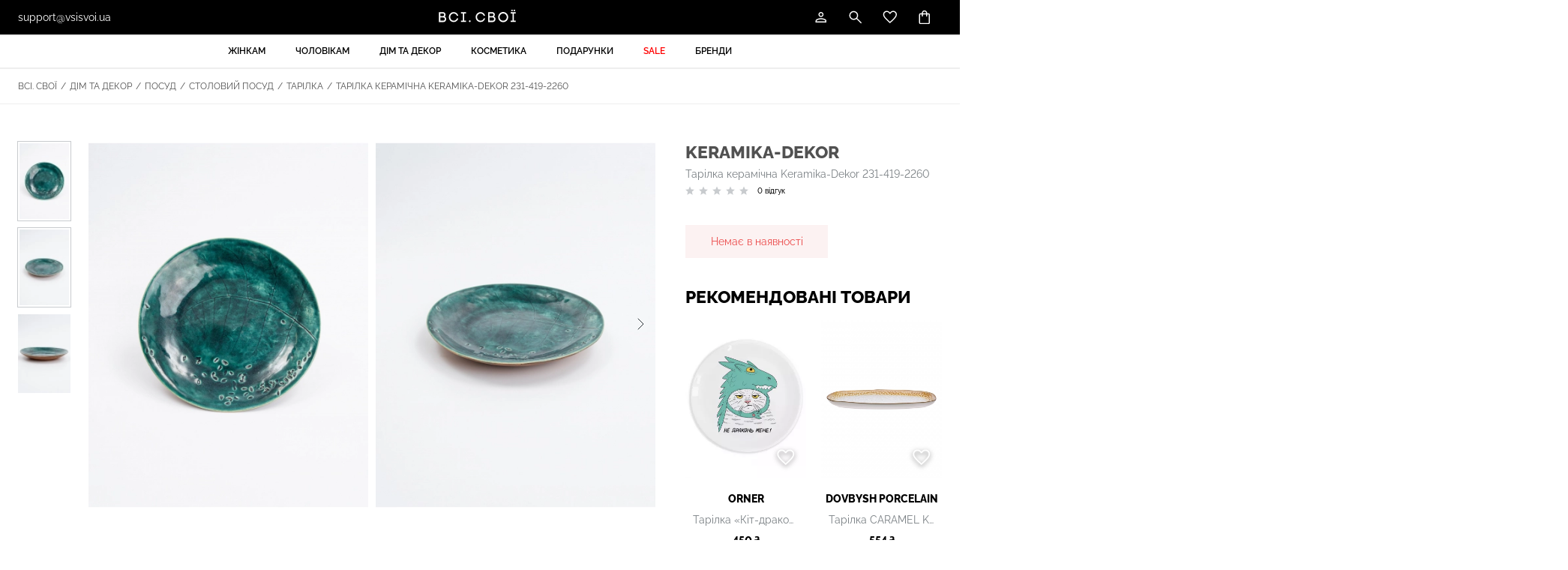

--- FILE ---
content_type: text/html; charset=utf-8
request_url: https://vsisvoi.ua/store/zelenij-231-419-2260
body_size: 29204
content:
    <!DOCTYPE html>
    <!--[if IE 9]>
    <html lang="uk-UA" class="ie9"> <![endif]-->
    <!--[if gt IE 9]>
    <html lang="uk-UA" class="ie"> <![endif]-->
    <!--[if !IE]><!-->
    <html dir="ltr" lang="uk-UA">
    <!--<![endif]-->
    <head>
        <meta http-equiv="Content-Type" content="text/html; charset=utf-8">

        <!-- Adapting the page for mobile devices -->
        <meta name="viewport" content="width=device-width, initial-scale=1, maximum-scale=1">

        <!-- Prohibit phone number recognition -->
        <meta name="format-detection" content="telephone=no">
        <meta name="SKYPE_TOOLBAR" content="SKYPE_TOOLBAR_PARSER_COMPATIBLE">

        <!-- Changing the color of the mob panel. browser -->
        <meta name="msapplication-TileColor" content="#000">
        <meta name="theme-color" content="#000">

        
        

        <base href="https://vsisvoi.ua/">
        <link rel="shortcut icon" href="/images/favicon.png">
        <title>Тарілка керамічна Keramika-Dekor 231-419-2260 – купити українське в інтернет-магазині ВСІ. СВОЇ: ціни, відгуки, фото</title>
        <meta name="facebook-domain-verification" content="uv34uw2gwb1deh7p89n0vqyqdp3ihd"/>
        <script>
            var jst_base_url = 'https://vsisvoi.ua/';
            var jst_csrf = 'lTU16g_7CQJLzNCYOeHpZsXYHnvgDW3j57DRebKbt_m4akyZZrxCbHuuqql1s4FUrb9SOIJrWrWUxZ4uwcz_rw==';
        </script>

        <meta name="description" content="Тарілка керамічна Keramika-Dekor 231-419-2260 замовити за 960 грн. в інтернет-магазині  ВСІ. СВОЇ ✔ Доставка ✔ Гарантія ✔ Краща ціна ✔ Купуй українське">
<meta property="og:title" content="Тарілка керамічна Keramika-Dekor 231-419-2260 – купити українське в інтернет-магазині ВСІ. СВОЇ: ціни, відгуки, фото">
<meta property="og:type" content="website">
<meta property="og:url" content="https://vsisvoi.ua/store/zelenij-231-419-2260">
<meta property="og:description" content="Тарілка керамічна Keramika-Dekor 231-419-2260 замовити за 960 грн. в інтернет-магазині  ВСІ. СВОЇ ✔ Доставка ✔ Гарантія ✔ Краща ціна ✔ Купуй українське">
<meta property="og:image" content="https://vsisvoi.ua/images/fdaccd0b40e8aac82ce2f2815a74.png">
<meta name="author" content="vipdesign.com.ua">
<style type="text/css">@font-face {font-family:Raleway;font-style:normal;font-weight:300;src:url(/cf-fonts/v/raleway/5.0.16/vietnamese/wght/normal.woff2);unicode-range:U+0102-0103,U+0110-0111,U+0128-0129,U+0168-0169,U+01A0-01A1,U+01AF-01B0,U+0300-0301,U+0303-0304,U+0308-0309,U+0323,U+0329,U+1EA0-1EF9,U+20AB;font-display:swap;}@font-face {font-family:Raleway;font-style:normal;font-weight:300;src:url(/cf-fonts/v/raleway/5.0.16/cyrillic/wght/normal.woff2);unicode-range:U+0301,U+0400-045F,U+0490-0491,U+04B0-04B1,U+2116;font-display:swap;}@font-face {font-family:Raleway;font-style:normal;font-weight:300;src:url(/cf-fonts/v/raleway/5.0.16/cyrillic-ext/wght/normal.woff2);unicode-range:U+0460-052F,U+1C80-1C88,U+20B4,U+2DE0-2DFF,U+A640-A69F,U+FE2E-FE2F;font-display:swap;}@font-face {font-family:Raleway;font-style:normal;font-weight:300;src:url(/cf-fonts/v/raleway/5.0.16/latin/wght/normal.woff2);unicode-range:U+0000-00FF,U+0131,U+0152-0153,U+02BB-02BC,U+02C6,U+02DA,U+02DC,U+0304,U+0308,U+0329,U+2000-206F,U+2074,U+20AC,U+2122,U+2191,U+2193,U+2212,U+2215,U+FEFF,U+FFFD;font-display:swap;}@font-face {font-family:Raleway;font-style:normal;font-weight:300;src:url(/cf-fonts/v/raleway/5.0.16/latin-ext/wght/normal.woff2);unicode-range:U+0100-02AF,U+0304,U+0308,U+0329,U+1E00-1E9F,U+1EF2-1EFF,U+2020,U+20A0-20AB,U+20AD-20CF,U+2113,U+2C60-2C7F,U+A720-A7FF;font-display:swap;}@font-face {font-family:Raleway;font-style:normal;font-weight:400;src:url(/cf-fonts/v/raleway/5.0.16/latin/wght/normal.woff2);unicode-range:U+0000-00FF,U+0131,U+0152-0153,U+02BB-02BC,U+02C6,U+02DA,U+02DC,U+0304,U+0308,U+0329,U+2000-206F,U+2074,U+20AC,U+2122,U+2191,U+2193,U+2212,U+2215,U+FEFF,U+FFFD;font-display:swap;}@font-face {font-family:Raleway;font-style:normal;font-weight:400;src:url(/cf-fonts/v/raleway/5.0.16/cyrillic-ext/wght/normal.woff2);unicode-range:U+0460-052F,U+1C80-1C88,U+20B4,U+2DE0-2DFF,U+A640-A69F,U+FE2E-FE2F;font-display:swap;}@font-face {font-family:Raleway;font-style:normal;font-weight:400;src:url(/cf-fonts/v/raleway/5.0.16/latin-ext/wght/normal.woff2);unicode-range:U+0100-02AF,U+0304,U+0308,U+0329,U+1E00-1E9F,U+1EF2-1EFF,U+2020,U+20A0-20AB,U+20AD-20CF,U+2113,U+2C60-2C7F,U+A720-A7FF;font-display:swap;}@font-face {font-family:Raleway;font-style:normal;font-weight:400;src:url(/cf-fonts/v/raleway/5.0.16/cyrillic/wght/normal.woff2);unicode-range:U+0301,U+0400-045F,U+0490-0491,U+04B0-04B1,U+2116;font-display:swap;}@font-face {font-family:Raleway;font-style:normal;font-weight:400;src:url(/cf-fonts/v/raleway/5.0.16/vietnamese/wght/normal.woff2);unicode-range:U+0102-0103,U+0110-0111,U+0128-0129,U+0168-0169,U+01A0-01A1,U+01AF-01B0,U+0300-0301,U+0303-0304,U+0308-0309,U+0323,U+0329,U+1EA0-1EF9,U+20AB;font-display:swap;}@font-face {font-family:Raleway;font-style:normal;font-weight:500;src:url(/cf-fonts/v/raleway/5.0.16/cyrillic-ext/wght/normal.woff2);unicode-range:U+0460-052F,U+1C80-1C88,U+20B4,U+2DE0-2DFF,U+A640-A69F,U+FE2E-FE2F;font-display:swap;}@font-face {font-family:Raleway;font-style:normal;font-weight:500;src:url(/cf-fonts/v/raleway/5.0.16/cyrillic/wght/normal.woff2);unicode-range:U+0301,U+0400-045F,U+0490-0491,U+04B0-04B1,U+2116;font-display:swap;}@font-face {font-family:Raleway;font-style:normal;font-weight:500;src:url(/cf-fonts/v/raleway/5.0.16/latin-ext/wght/normal.woff2);unicode-range:U+0100-02AF,U+0304,U+0308,U+0329,U+1E00-1E9F,U+1EF2-1EFF,U+2020,U+20A0-20AB,U+20AD-20CF,U+2113,U+2C60-2C7F,U+A720-A7FF;font-display:swap;}@font-face {font-family:Raleway;font-style:normal;font-weight:500;src:url(/cf-fonts/v/raleway/5.0.16/vietnamese/wght/normal.woff2);unicode-range:U+0102-0103,U+0110-0111,U+0128-0129,U+0168-0169,U+01A0-01A1,U+01AF-01B0,U+0300-0301,U+0303-0304,U+0308-0309,U+0323,U+0329,U+1EA0-1EF9,U+20AB;font-display:swap;}@font-face {font-family:Raleway;font-style:normal;font-weight:500;src:url(/cf-fonts/v/raleway/5.0.16/latin/wght/normal.woff2);unicode-range:U+0000-00FF,U+0131,U+0152-0153,U+02BB-02BC,U+02C6,U+02DA,U+02DC,U+0304,U+0308,U+0329,U+2000-206F,U+2074,U+20AC,U+2122,U+2191,U+2193,U+2212,U+2215,U+FEFF,U+FFFD;font-display:swap;}@font-face {font-family:Raleway;font-style:normal;font-weight:600;src:url(/cf-fonts/v/raleway/5.0.16/cyrillic-ext/wght/normal.woff2);unicode-range:U+0460-052F,U+1C80-1C88,U+20B4,U+2DE0-2DFF,U+A640-A69F,U+FE2E-FE2F;font-display:swap;}@font-face {font-family:Raleway;font-style:normal;font-weight:600;src:url(/cf-fonts/v/raleway/5.0.16/latin-ext/wght/normal.woff2);unicode-range:U+0100-02AF,U+0304,U+0308,U+0329,U+1E00-1E9F,U+1EF2-1EFF,U+2020,U+20A0-20AB,U+20AD-20CF,U+2113,U+2C60-2C7F,U+A720-A7FF;font-display:swap;}@font-face {font-family:Raleway;font-style:normal;font-weight:600;src:url(/cf-fonts/v/raleway/5.0.16/latin/wght/normal.woff2);unicode-range:U+0000-00FF,U+0131,U+0152-0153,U+02BB-02BC,U+02C6,U+02DA,U+02DC,U+0304,U+0308,U+0329,U+2000-206F,U+2074,U+20AC,U+2122,U+2191,U+2193,U+2212,U+2215,U+FEFF,U+FFFD;font-display:swap;}@font-face {font-family:Raleway;font-style:normal;font-weight:600;src:url(/cf-fonts/v/raleway/5.0.16/vietnamese/wght/normal.woff2);unicode-range:U+0102-0103,U+0110-0111,U+0128-0129,U+0168-0169,U+01A0-01A1,U+01AF-01B0,U+0300-0301,U+0303-0304,U+0308-0309,U+0323,U+0329,U+1EA0-1EF9,U+20AB;font-display:swap;}@font-face {font-family:Raleway;font-style:normal;font-weight:600;src:url(/cf-fonts/v/raleway/5.0.16/cyrillic/wght/normal.woff2);unicode-range:U+0301,U+0400-045F,U+0490-0491,U+04B0-04B1,U+2116;font-display:swap;}@font-face {font-family:Raleway;font-style:normal;font-weight:700;src:url(/cf-fonts/v/raleway/5.0.16/latin-ext/wght/normal.woff2);unicode-range:U+0100-02AF,U+0304,U+0308,U+0329,U+1E00-1E9F,U+1EF2-1EFF,U+2020,U+20A0-20AB,U+20AD-20CF,U+2113,U+2C60-2C7F,U+A720-A7FF;font-display:swap;}@font-face {font-family:Raleway;font-style:normal;font-weight:700;src:url(/cf-fonts/v/raleway/5.0.16/vietnamese/wght/normal.woff2);unicode-range:U+0102-0103,U+0110-0111,U+0128-0129,U+0168-0169,U+01A0-01A1,U+01AF-01B0,U+0300-0301,U+0303-0304,U+0308-0309,U+0323,U+0329,U+1EA0-1EF9,U+20AB;font-display:swap;}@font-face {font-family:Raleway;font-style:normal;font-weight:700;src:url(/cf-fonts/v/raleway/5.0.16/cyrillic-ext/wght/normal.woff2);unicode-range:U+0460-052F,U+1C80-1C88,U+20B4,U+2DE0-2DFF,U+A640-A69F,U+FE2E-FE2F;font-display:swap;}@font-face {font-family:Raleway;font-style:normal;font-weight:700;src:url(/cf-fonts/v/raleway/5.0.16/cyrillic/wght/normal.woff2);unicode-range:U+0301,U+0400-045F,U+0490-0491,U+04B0-04B1,U+2116;font-display:swap;}@font-face {font-family:Raleway;font-style:normal;font-weight:700;src:url(/cf-fonts/v/raleway/5.0.16/latin/wght/normal.woff2);unicode-range:U+0000-00FF,U+0131,U+0152-0153,U+02BB-02BC,U+02C6,U+02DA,U+02DC,U+0304,U+0308,U+0329,U+2000-206F,U+2074,U+20AC,U+2122,U+2191,U+2193,U+2212,U+2215,U+FEFF,U+FFFD;font-display:swap;}@font-face {font-family:Raleway;font-style:normal;font-weight:800;src:url(/cf-fonts/v/raleway/5.0.16/cyrillic-ext/wght/normal.woff2);unicode-range:U+0460-052F,U+1C80-1C88,U+20B4,U+2DE0-2DFF,U+A640-A69F,U+FE2E-FE2F;font-display:swap;}@font-face {font-family:Raleway;font-style:normal;font-weight:800;src:url(/cf-fonts/v/raleway/5.0.16/latin-ext/wght/normal.woff2);unicode-range:U+0100-02AF,U+0304,U+0308,U+0329,U+1E00-1E9F,U+1EF2-1EFF,U+2020,U+20A0-20AB,U+20AD-20CF,U+2113,U+2C60-2C7F,U+A720-A7FF;font-display:swap;}@font-face {font-family:Raleway;font-style:normal;font-weight:800;src:url(/cf-fonts/v/raleway/5.0.16/latin/wght/normal.woff2);unicode-range:U+0000-00FF,U+0131,U+0152-0153,U+02BB-02BC,U+02C6,U+02DA,U+02DC,U+0304,U+0308,U+0329,U+2000-206F,U+2074,U+20AC,U+2122,U+2191,U+2193,U+2212,U+2215,U+FEFF,U+FFFD;font-display:swap;}@font-face {font-family:Raleway;font-style:normal;font-weight:800;src:url(/cf-fonts/v/raleway/5.0.16/vietnamese/wght/normal.woff2);unicode-range:U+0102-0103,U+0110-0111,U+0128-0129,U+0168-0169,U+01A0-01A1,U+01AF-01B0,U+0300-0301,U+0303-0304,U+0308-0309,U+0323,U+0329,U+1EA0-1EF9,U+20AB;font-display:swap;}@font-face {font-family:Raleway;font-style:normal;font-weight:800;src:url(/cf-fonts/v/raleway/5.0.16/cyrillic/wght/normal.woff2);unicode-range:U+0301,U+0400-045F,U+0490-0491,U+04B0-04B1,U+2116;font-display:swap;}@font-face {font-family:Raleway;font-style:italic;font-weight:300;src:url(/cf-fonts/v/raleway/5.0.16/cyrillic-ext/wght/italic.woff2);unicode-range:U+0460-052F,U+1C80-1C88,U+20B4,U+2DE0-2DFF,U+A640-A69F,U+FE2E-FE2F;font-display:swap;}@font-face {font-family:Raleway;font-style:italic;font-weight:300;src:url(/cf-fonts/v/raleway/5.0.16/latin-ext/wght/italic.woff2);unicode-range:U+0100-02AF,U+0304,U+0308,U+0329,U+1E00-1E9F,U+1EF2-1EFF,U+2020,U+20A0-20AB,U+20AD-20CF,U+2113,U+2C60-2C7F,U+A720-A7FF;font-display:swap;}@font-face {font-family:Raleway;font-style:italic;font-weight:300;src:url(/cf-fonts/v/raleway/5.0.16/cyrillic/wght/italic.woff2);unicode-range:U+0301,U+0400-045F,U+0490-0491,U+04B0-04B1,U+2116;font-display:swap;}@font-face {font-family:Raleway;font-style:italic;font-weight:300;src:url(/cf-fonts/v/raleway/5.0.16/latin/wght/italic.woff2);unicode-range:U+0000-00FF,U+0131,U+0152-0153,U+02BB-02BC,U+02C6,U+02DA,U+02DC,U+0304,U+0308,U+0329,U+2000-206F,U+2074,U+20AC,U+2122,U+2191,U+2193,U+2212,U+2215,U+FEFF,U+FFFD;font-display:swap;}@font-face {font-family:Raleway;font-style:italic;font-weight:300;src:url(/cf-fonts/v/raleway/5.0.16/vietnamese/wght/italic.woff2);unicode-range:U+0102-0103,U+0110-0111,U+0128-0129,U+0168-0169,U+01A0-01A1,U+01AF-01B0,U+0300-0301,U+0303-0304,U+0308-0309,U+0323,U+0329,U+1EA0-1EF9,U+20AB;font-display:swap;}@font-face {font-family:Raleway;font-style:italic;font-weight:400;src:url(/cf-fonts/v/raleway/5.0.16/cyrillic-ext/wght/italic.woff2);unicode-range:U+0460-052F,U+1C80-1C88,U+20B4,U+2DE0-2DFF,U+A640-A69F,U+FE2E-FE2F;font-display:swap;}@font-face {font-family:Raleway;font-style:italic;font-weight:400;src:url(/cf-fonts/v/raleway/5.0.16/latin/wght/italic.woff2);unicode-range:U+0000-00FF,U+0131,U+0152-0153,U+02BB-02BC,U+02C6,U+02DA,U+02DC,U+0304,U+0308,U+0329,U+2000-206F,U+2074,U+20AC,U+2122,U+2191,U+2193,U+2212,U+2215,U+FEFF,U+FFFD;font-display:swap;}@font-face {font-family:Raleway;font-style:italic;font-weight:400;src:url(/cf-fonts/v/raleway/5.0.16/vietnamese/wght/italic.woff2);unicode-range:U+0102-0103,U+0110-0111,U+0128-0129,U+0168-0169,U+01A0-01A1,U+01AF-01B0,U+0300-0301,U+0303-0304,U+0308-0309,U+0323,U+0329,U+1EA0-1EF9,U+20AB;font-display:swap;}@font-face {font-family:Raleway;font-style:italic;font-weight:400;src:url(/cf-fonts/v/raleway/5.0.16/latin-ext/wght/italic.woff2);unicode-range:U+0100-02AF,U+0304,U+0308,U+0329,U+1E00-1E9F,U+1EF2-1EFF,U+2020,U+20A0-20AB,U+20AD-20CF,U+2113,U+2C60-2C7F,U+A720-A7FF;font-display:swap;}@font-face {font-family:Raleway;font-style:italic;font-weight:400;src:url(/cf-fonts/v/raleway/5.0.16/cyrillic/wght/italic.woff2);unicode-range:U+0301,U+0400-045F,U+0490-0491,U+04B0-04B1,U+2116;font-display:swap;}@font-face {font-family:Raleway;font-style:italic;font-weight:500;src:url(/cf-fonts/v/raleway/5.0.16/latin-ext/wght/italic.woff2);unicode-range:U+0100-02AF,U+0304,U+0308,U+0329,U+1E00-1E9F,U+1EF2-1EFF,U+2020,U+20A0-20AB,U+20AD-20CF,U+2113,U+2C60-2C7F,U+A720-A7FF;font-display:swap;}@font-face {font-family:Raleway;font-style:italic;font-weight:500;src:url(/cf-fonts/v/raleway/5.0.16/latin/wght/italic.woff2);unicode-range:U+0000-00FF,U+0131,U+0152-0153,U+02BB-02BC,U+02C6,U+02DA,U+02DC,U+0304,U+0308,U+0329,U+2000-206F,U+2074,U+20AC,U+2122,U+2191,U+2193,U+2212,U+2215,U+FEFF,U+FFFD;font-display:swap;}@font-face {font-family:Raleway;font-style:italic;font-weight:500;src:url(/cf-fonts/v/raleway/5.0.16/cyrillic-ext/wght/italic.woff2);unicode-range:U+0460-052F,U+1C80-1C88,U+20B4,U+2DE0-2DFF,U+A640-A69F,U+FE2E-FE2F;font-display:swap;}@font-face {font-family:Raleway;font-style:italic;font-weight:500;src:url(/cf-fonts/v/raleway/5.0.16/vietnamese/wght/italic.woff2);unicode-range:U+0102-0103,U+0110-0111,U+0128-0129,U+0168-0169,U+01A0-01A1,U+01AF-01B0,U+0300-0301,U+0303-0304,U+0308-0309,U+0323,U+0329,U+1EA0-1EF9,U+20AB;font-display:swap;}@font-face {font-family:Raleway;font-style:italic;font-weight:500;src:url(/cf-fonts/v/raleway/5.0.16/cyrillic/wght/italic.woff2);unicode-range:U+0301,U+0400-045F,U+0490-0491,U+04B0-04B1,U+2116;font-display:swap;}@font-face {font-family:Raleway;font-style:italic;font-weight:600;src:url(/cf-fonts/v/raleway/5.0.16/cyrillic/wght/italic.woff2);unicode-range:U+0301,U+0400-045F,U+0490-0491,U+04B0-04B1,U+2116;font-display:swap;}@font-face {font-family:Raleway;font-style:italic;font-weight:600;src:url(/cf-fonts/v/raleway/5.0.16/latin/wght/italic.woff2);unicode-range:U+0000-00FF,U+0131,U+0152-0153,U+02BB-02BC,U+02C6,U+02DA,U+02DC,U+0304,U+0308,U+0329,U+2000-206F,U+2074,U+20AC,U+2122,U+2191,U+2193,U+2212,U+2215,U+FEFF,U+FFFD;font-display:swap;}@font-face {font-family:Raleway;font-style:italic;font-weight:600;src:url(/cf-fonts/v/raleway/5.0.16/latin-ext/wght/italic.woff2);unicode-range:U+0100-02AF,U+0304,U+0308,U+0329,U+1E00-1E9F,U+1EF2-1EFF,U+2020,U+20A0-20AB,U+20AD-20CF,U+2113,U+2C60-2C7F,U+A720-A7FF;font-display:swap;}@font-face {font-family:Raleway;font-style:italic;font-weight:600;src:url(/cf-fonts/v/raleway/5.0.16/vietnamese/wght/italic.woff2);unicode-range:U+0102-0103,U+0110-0111,U+0128-0129,U+0168-0169,U+01A0-01A1,U+01AF-01B0,U+0300-0301,U+0303-0304,U+0308-0309,U+0323,U+0329,U+1EA0-1EF9,U+20AB;font-display:swap;}@font-face {font-family:Raleway;font-style:italic;font-weight:600;src:url(/cf-fonts/v/raleway/5.0.16/cyrillic-ext/wght/italic.woff2);unicode-range:U+0460-052F,U+1C80-1C88,U+20B4,U+2DE0-2DFF,U+A640-A69F,U+FE2E-FE2F;font-display:swap;}@font-face {font-family:Raleway;font-style:italic;font-weight:700;src:url(/cf-fonts/v/raleway/5.0.16/cyrillic/wght/italic.woff2);unicode-range:U+0301,U+0400-045F,U+0490-0491,U+04B0-04B1,U+2116;font-display:swap;}@font-face {font-family:Raleway;font-style:italic;font-weight:700;src:url(/cf-fonts/v/raleway/5.0.16/latin/wght/italic.woff2);unicode-range:U+0000-00FF,U+0131,U+0152-0153,U+02BB-02BC,U+02C6,U+02DA,U+02DC,U+0304,U+0308,U+0329,U+2000-206F,U+2074,U+20AC,U+2122,U+2191,U+2193,U+2212,U+2215,U+FEFF,U+FFFD;font-display:swap;}@font-face {font-family:Raleway;font-style:italic;font-weight:700;src:url(/cf-fonts/v/raleway/5.0.16/vietnamese/wght/italic.woff2);unicode-range:U+0102-0103,U+0110-0111,U+0128-0129,U+0168-0169,U+01A0-01A1,U+01AF-01B0,U+0300-0301,U+0303-0304,U+0308-0309,U+0323,U+0329,U+1EA0-1EF9,U+20AB;font-display:swap;}@font-face {font-family:Raleway;font-style:italic;font-weight:700;src:url(/cf-fonts/v/raleway/5.0.16/latin-ext/wght/italic.woff2);unicode-range:U+0100-02AF,U+0304,U+0308,U+0329,U+1E00-1E9F,U+1EF2-1EFF,U+2020,U+20A0-20AB,U+20AD-20CF,U+2113,U+2C60-2C7F,U+A720-A7FF;font-display:swap;}@font-face {font-family:Raleway;font-style:italic;font-weight:700;src:url(/cf-fonts/v/raleway/5.0.16/cyrillic-ext/wght/italic.woff2);unicode-range:U+0460-052F,U+1C80-1C88,U+20B4,U+2DE0-2DFF,U+A640-A69F,U+FE2E-FE2F;font-display:swap;}@font-face {font-family:Raleway;font-style:italic;font-weight:800;src:url(/cf-fonts/v/raleway/5.0.16/cyrillic/wght/italic.woff2);unicode-range:U+0301,U+0400-045F,U+0490-0491,U+04B0-04B1,U+2116;font-display:swap;}@font-face {font-family:Raleway;font-style:italic;font-weight:800;src:url(/cf-fonts/v/raleway/5.0.16/cyrillic-ext/wght/italic.woff2);unicode-range:U+0460-052F,U+1C80-1C88,U+20B4,U+2DE0-2DFF,U+A640-A69F,U+FE2E-FE2F;font-display:swap;}@font-face {font-family:Raleway;font-style:italic;font-weight:800;src:url(/cf-fonts/v/raleway/5.0.16/latin/wght/italic.woff2);unicode-range:U+0000-00FF,U+0131,U+0152-0153,U+02BB-02BC,U+02C6,U+02DA,U+02DC,U+0304,U+0308,U+0329,U+2000-206F,U+2074,U+20AC,U+2122,U+2191,U+2193,U+2212,U+2215,U+FEFF,U+FFFD;font-display:swap;}@font-face {font-family:Raleway;font-style:italic;font-weight:800;src:url(/cf-fonts/v/raleway/5.0.16/vietnamese/wght/italic.woff2);unicode-range:U+0102-0103,U+0110-0111,U+0128-0129,U+0168-0169,U+01A0-01A1,U+01AF-01B0,U+0300-0301,U+0303-0304,U+0308-0309,U+0323,U+0329,U+1EA0-1EF9,U+20AB;font-display:swap;}@font-face {font-family:Raleway;font-style:italic;font-weight:800;src:url(/cf-fonts/v/raleway/5.0.16/latin-ext/wght/italic.woff2);unicode-range:U+0100-02AF,U+0304,U+0308,U+0329,U+1E00-1E9F,U+1EF2-1EFF,U+2020,U+20A0-20AB,U+20AD-20CF,U+2113,U+2C60-2C7F,U+A720-A7FF;font-display:swap;}</style>
<link href="https://vsisvoi.ua/assets/fbe85e8e/css/swiper-bundle.min.css?v=1758683781" rel="stylesheet">
<link href="https://vsisvoi.ua/assets/fbe85e8e/css/swiper.min.css?v=1758683781" rel="stylesheet">
<link href="https://vsisvoi.ua/assets/fbe85e8e/css/fancybox.css?v=1758683781" rel="stylesheet">
<link href="https://vsisvoi.ua/assets/fbe85e8e/css/ion.rangeSlider.min.css?v=1758683781" rel="stylesheet">
<link href="https://vsisvoi.ua/assets/fbe85e8e/css/select2.min.css?v=1758683781" rel="stylesheet">
<link href="https://vsisvoi.ua/assets/fbe85e8e/css/styles.min.css?v=1758683781" rel="stylesheet">
<link href="https://vsisvoi.ua/assets/fbe85e8e/css/response_1599.min.css?v=1758683781" rel="stylesheet" media="print, (max-width: 1599px)">
<link href="https://vsisvoi.ua/assets/fbe85e8e/css/response_1439.min.css?v=1758683781" rel="stylesheet" media="print, (max-width: 1439px)">
<link href="https://vsisvoi.ua/assets/fbe85e8e/css/response_1279.min.css?v=1758683781" rel="stylesheet" media="print, (max-width: 1279px)">
<link href="https://vsisvoi.ua/assets/fbe85e8e/css/response_1023.min.css?v=1758683781" rel="stylesheet" media="print, (max-width: 1023px)">
<link href="https://vsisvoi.ua/assets/fbe85e8e/css/response_767.min.css?v=1758683781" rel="stylesheet" media="print, (max-width: 767px)">
<link href="https://vsisvoi.ua/assets/fbe85e8e/css/response_479.min.css?v=1758683781" rel="stylesheet" media="print, (max-width: 479px)">
<link href="https://vsisvoi.ua/assets/fbe85e8e/libs/intl-tel-input/css/intlTelInput.min.css?v=1758683781" rel="stylesheet">
<link href="https://vsisvoi.ua/assets/8e54c052/authchoice.css?v=1758683781" rel="stylesheet">
<script type="text/javascript">    !function (f, b, e, v, n, t, s) {
        if (f.fbq) return;
        n = f.fbq = function () {
            n.callMethod ?
                n.callMethod.apply(n, arguments) : n.queue.push(arguments)
        };
        if (!f._fbq) f._fbq = n;
        n.push = n;
        n.loaded = !0;
        n.version = '2.0';
        n.queue = [];
        t = b.createElement(e);
        t.async = !0;
        t.src = v;
        s = b.getElementsByTagName(e)[0];
        s.parentNode.insertBefore(t, s)
    }(window, document, 'script',
        'https://connect.facebook.net/en_US/fbevents.js');    //if(typeof fbq === 'undefined') {
        fbq('init', 467125125793417);
    //}
    fbq('track', 'PageView', {}, {
        eventID: 'event.id.page_view_1770048570'
    });
var inputmask_73446afb = {"mask":"+38(999) 999-99-99"};</script>
        <!-- Google Tag Manager -->
        <script>(function (w, d, s, l, i) {
                w[l] = w[l] || [];
                w[l].push({
                    'gtm.start':
                        new Date().getTime(), event: 'gtm.js'
                });
                var f = d.getElementsByTagName(s)[0],
                    j = d.createElement(s), dl = l != 'dataLayer' ? '&l=' + l : '';
                j.async = true;
                j.src =
                    'https://www.googletagmanager.com/gtm.js?id=' + i + dl;
                f.parentNode.insertBefore(j, f);
            })(window, document, 'script', 'dataLayer', 'GTM-N8VK9NG');</script>
        <!-- End Google Tag Manager -->

        <!-- Google tag (gtag.js) -->
        <script async src="https://www.googletagmanager.com/gtag/js?id=G-SF2L790FB5"></script>
        <script>
            window.dataLayer = window.dataLayer || [];

            function gtag() {
                dataLayer.push(arguments);
            }

            gtag('js', new Date());

            gtag('config', 'G-SF2L790FB5');
        </script>

        <!-- Meta Pixel Code -->
                <!-- End Meta Pixel Code -->
        
        <script>
          (function(d) {
            var s = d.createElement('script');
            s.defer = true;
            s.src = 'https://multisearch.io/plugin/12620?lang=uk';
            if (d.head) d.head.appendChild(s);
          })(document);
        </script>

        <script> (function (i, s, o, g, r, a, m) {
                i["esSdk"] = r;
                i[r] = i[r] || function () {
                    (i[r].q = i[r].q || []).push(arguments)
                }, a = s.createElement(o), m = s.getElementsByTagName(o)[0];
                a.async = 1;
                a.src = g;
                m.parentNode.insertBefore(a, m)
            })(window, document, "script", "https://esputnik.com/scripts/v1/public/scripts?apiKey=eyJhbGciOiJSUzI1NiJ9.[base64].qpiGaDJ59HSw8joixJpWumQtybrRQI2AzF0V-Dtt079-kpjI9hVrjwTZ_rnXdjeyYfk4jSGOkXei5gDmDo0UgQ&domain=D2E710E0-9577-404B-B856-E1902FF9DD57", "es");
            es("pushOn", {'service-worker': {'relUrl': '/sw.js'}});
        </script>
        <script>
            !function (t, e, c, n) {
                var s = e.createElement(c);
                s.async = 1, s.src = 'https://statics.esputnik.com/scripts/' + n + '.js';
                var r = e.scripts[0];
                r.parentNode.insertBefore(s, r);
                var f = function () {
                    f.c(arguments);
                };
                f.q = [];
                f.c = function () {
                    f.q.push(arguments);
                };
                t['eS'] = t['eS'] || f;
            }(window, document, 'script', 'FBF36AFC54784C038FF4A83CDBCEB676');
        </script><script>eS('init');</script>
    </head>

    <body>
    
    <!-- Google Tag Manager (noscript) -->
    <noscript>
        <iframe src="https://www.googletagmanager.com/ns.html?id=GTM-P6HKQD4"
                height="0" width="0" style="display:none;visibility:hidden"></iframe>
    </noscript>
    <!-- End Google Tag Manager (noscript) -->

    <!-- Google Tag Manager (noscript) -->
    <noscript>
        <iframe src="https://www.googletagmanager.com/ns.html?id=GTM-N8VK9NG"
                height="0" width="0" style="display:none;visibility:hidden"></iframe>
    </noscript>
    <!-- End Google Tag Manager (noscript) -->

    <!-- Meta Pixel Code (noscript) -->
    <noscript><img height="1" width="1" style="display:none"
                   src="https://www.facebook.com/tr?id=467125125793417&ev=PageView&noscript=1"
        /></noscript>
    <!-- End Meta Pixel Code (noscript) -->

    
    <div class="wrap">
        <div class="main">

            


<header>
    <div class="data">
        <div class="cont row">

            <button class="mob_menu_btn">
                <span></span>
            </button>

            <div class="email">
                <a href="mailto:support@vsisvoi.ua">support@vsisvoi.ua</a>
            </div>

            <a class="site_logo" href="/" title="Всі. Свої"><img src="/images/logo.svg" alt="Всі. Свої"></a>
            <div class="btns">
                <div class="account">

                    
<button class="btn modal_btn" data-modal="login_modal">
    <svg class="icon"><use xlink:href="/images/sprite.svg#ic_user"></use></svg>
</button>

<section class="modal" id="confirm_phone_modal"></section>

                </div>

                
<div class="search modal_cont">
    <button class="btn mini_modal_btn" data-modal-id="#search_modal">
        <svg class="icon">
            <use xlink:href="/images/sprite.svg#ic_search"></use>
        </svg>
    </button>

    <div class="mini_modal" id="search_modal">
        <div class="search">
            <form id="w4" class="search-form" action="/search" method="get" autocomplete="off">
            <input class="input"
                   type="text" id="site-search"
                   placeholder=""
                   aria-label=""
                   aria-describedby="search-icon"
                   data-ajax="/similar-ajax"
                   name="q"
                   value="">

            <button type="submit" class="submit_btn">
                <svg class="icon">
                    <use xlink:href="/images/sprite.svg#ic_search"></use>
                </svg>
            </button>

            </form>        </div>
    </div>
</div>

                
<a href="/shop/favorite" class="favorites_link"
   title="Список бажань">
    <svg class="icon"><use xlink:href="/images/sprite.svg#ic_favorite"></use></svg>
            <span></span>    </a>

                
<button class="cart_btn modal_btn" data-modal="cart_modal">
    <svg class="icon">
        <use xlink:href="/images/sprite.svg#ic_cart"></use>
    </svg>

    </button>

            </div>
        </div>
    </div>
    <div class="categories">
        <div class="cont">
            <nav class="row">
                <div class="item"><a class="sub_link" href="/zhinkam">Жінкам</a>
                        <div class="sub">
                <div class="cont row">
                    <div class="col main_links">
                        <div class="title">Категорії</div>

                        <div class="links">
                            <div><a class="sub_link active" href="/zhinochii-odiag" data-sub=".sub1_1">Одяг</a></div><div><a class="sub_link" href="/ginocha-bilyzna-ta-domashnii-odiah" data-sub=".sub1_2">Білизна та домашній одяг</a></div><div><a class="sub_link" href="/zhinoche-vzuttia" data-sub=".sub1_3">Взуття</a></div><div><a class="sub_link" href="/zhinochi-sumky-ta-riukzaky" data-sub=".sub1_4">Сумки та рюкзаки</a></div><div><a class="sub_link" href="/zhinochi-aksesuary" data-sub=".sub1_5">Аксесуари</a></div>                        </div>
                    </div>

                    <div class="sub_level2 sub1_1 show"><div class="col"><div class="links"><div><a href="/zhinochyi-verhnii-odiag">Верхній одяг</a></div><div><a href="/zhinochi-futbolky-ta-topy">Футболки та топи</a></div><div><a href="/zhinochyi-etnichnyi-odiah">Етнічний одяг</a></div><div><a href="/zhinochi-sukni-ta-spidnytsi">Сукні та спідниці</a></div><div><a href="/wtany-ta-worty">Штани та шорти</a></div><div><a href="/zhinochi-sorochky">Сорочки та блузи</a></div><div><a href="/kofty-ta-pidjaky">Кофти та піджаки</a></div><div><a href="/zhinochi-kostiumy-ta-kombinezony">Костюми та комбінезони</a></div><div><a href="/zhinochyi-sportyvnyi-odiah">Спортивний одяг</a></div><div><a href="/zhinochyi-pliazhnyi-odiah">Пляжний одяг</a></div></div></div>
                                
<div class="banners">
    <div class="row">
                                <a href="zhinochi-sorochky"                class="banner">
                <div class="thumb">
                    <picture><source type="image/webp" srcset="https://media2.vsisvoi.ua/uploads/thumbs/mainslider/slide/2024/02/26/64/thumb634_846.664f4e09b26b2.webp"><img src="https://media2.vsisvoi.ua/uploads/thumbs/mainslider/slide/2024/02/26/64/thumb634_846.664f4e09b26b2.jpg" alt="Тренди" loading="lazy"></picture>                                    </div>
                <!-- <div>
                    <div class="percents">25%</div>

                    <div class="title">різдвяні знижки на сукні</div>
                </div> -->
            </a>
                                <a href="zhinochyi-etnichnyi-odiah"                class="banner">
                <div class="thumb">
                    <picture><source type="image/webp" srcset="https://media2.vsisvoi.ua/uploads/thumbs/mainslider/slide/2024/02/26/65/thumb634_846.664f4e39b4be5.webp"><img src="https://media2.vsisvoi.ua/uploads/thumbs/mainslider/slide/2024/02/26/65/thumb634_846.664f4e39b4be5.jpg" alt="Аксесуари" loading="lazy"></picture>                                    </div>
                <!-- <div>
                    <div class="percents">25%</div>

                    <div class="title">різдвяні знижки на сукні</div>
                </div> -->
            </a>
            </div>
</div>

                                </div>
                    
                    
                    
                    
                    
                    
                    
                    
                    
                    
                    
                    
                    
                    
                    
                    
                    
                    
                    
                    
                    
                    
                    
                    
                    
                    
                    
                    
                    
                    
                    
                    
                    
                    
                    
                    
                    
                    
                    
                    
                    
                    
                    
                    
                    
                    
                    
                    
                    
                    
                    
                    
                    
                    
                    
                    
                    
                    <div class="sub_level2 sub1_2"><div class="col"><div class="links"><div><a href="/zhinocha-bilyzna">Білизна</a></div><div><a href="/zhinochyi-domashnii-odiah">Домашній одяг</a></div><div><a href="/zhinochi-panchishno-shkarpetkovi-vyroby">Панчішно-шкарпеткові вироби</a></div></div></div>
                                
<div class="banners">
    <div class="row">
                                <a href="zhinochi-sorochky"                class="banner">
                <div class="thumb">
                    <picture><source type="image/webp" srcset="https://media2.vsisvoi.ua/uploads/thumbs/mainslider/slide/2024/02/26/64/thumb634_846.664f4e09b26b2.webp"><img src="https://media2.vsisvoi.ua/uploads/thumbs/mainslider/slide/2024/02/26/64/thumb634_846.664f4e09b26b2.jpg" alt="Тренди" loading="lazy"></picture>                                    </div>
                <!-- <div>
                    <div class="percents">25%</div>

                    <div class="title">різдвяні знижки на сукні</div>
                </div> -->
            </a>
                                <a href="zhinochyi-etnichnyi-odiah"                class="banner">
                <div class="thumb">
                    <picture><source type="image/webp" srcset="https://media2.vsisvoi.ua/uploads/thumbs/mainslider/slide/2024/02/26/65/thumb634_846.664f4e39b4be5.webp"><img src="https://media2.vsisvoi.ua/uploads/thumbs/mainslider/slide/2024/02/26/65/thumb634_846.664f4e39b4be5.jpg" alt="Аксесуари" loading="lazy"></picture>                                    </div>
                <!-- <div>
                    <div class="percents">25%</div>

                    <div class="title">різдвяні знижки на сукні</div>
                </div> -->
            </a>
            </div>
</div>

                                </div>
                    
                    
                    
                    
                    
                    
                    
                    
                    
                    
                    
                    
                    
                    
                    
                    
                    
                    <div class="sub_level2 sub1_3"><div class="col"><div class="links"><div><a href="/zhinochi-baletky">Балетки</a></div><div><a href="/zhinochi-bosonizhky">Босоніжки</a></div><div><a href="/zhinochi-kedy">Кеди</a></div><div><a href="/zhinochi-krosivky">Кросівки</a></div><div><a href="/zhinochi-mokasyny">Мокасини</a></div><div><a href="/zhinochi-slipony">Сліпони</a></div><div><a href="/zhinochi-tufli-na-pidborakh">Туфлі на підборах</a></div><div><a href="/zhinochi-tufli">Туфлі</a></div><div><a href="/zhinochi-cherevyky">Черевики</a></div><div><a href="/zhinochi-choboty">Чоботи</a></div></div></div>
                                
<div class="banners">
    <div class="row">
                                <a href="zhinochi-sorochky"                class="banner">
                <div class="thumb">
                    <picture><source type="image/webp" srcset="https://media2.vsisvoi.ua/uploads/thumbs/mainslider/slide/2024/02/26/64/thumb634_846.664f4e09b26b2.webp"><img src="https://media2.vsisvoi.ua/uploads/thumbs/mainslider/slide/2024/02/26/64/thumb634_846.664f4e09b26b2.jpg" alt="Тренди" loading="lazy"></picture>                                    </div>
                <!-- <div>
                    <div class="percents">25%</div>

                    <div class="title">різдвяні знижки на сукні</div>
                </div> -->
            </a>
                                <a href="zhinochyi-etnichnyi-odiah"                class="banner">
                <div class="thumb">
                    <picture><source type="image/webp" srcset="https://media2.vsisvoi.ua/uploads/thumbs/mainslider/slide/2024/02/26/65/thumb634_846.664f4e39b4be5.webp"><img src="https://media2.vsisvoi.ua/uploads/thumbs/mainslider/slide/2024/02/26/65/thumb634_846.664f4e39b4be5.jpg" alt="Аксесуари" loading="lazy"></picture>                                    </div>
                <!-- <div>
                    <div class="percents">25%</div>

                    <div class="title">різдвяні знижки на сукні</div>
                </div> -->
            </a>
            </div>
</div>

                                </div>
                    
                    
                    
                    
                    
                    
                    
                    
                    
                    
                    <div class="sub_level2 sub1_4"><div class="col"><div class="links"><div><a href="/zhinochi-sumky">Сумки</a></div><div><a href="/zhinochi-riukzaky">Рюкзаки</a></div><div><a href="/zhinochi-poiasni-sumky">Поясні сумки</a></div><div><a href="/shoperu">Шопери</a></div><div><a href="/zhinochi-sumky-mesendzhery">Сумки месенджери</a></div><div><a href="/zhinochi-avosky">Авоськи</a></div><div><a href="/zhinochi-klatchi">Клатчі</a></div><div><a href="/valizy">Валізи</a></div><div><a href="/organaizery">Органайзери</a></div></div></div>
                                
<div class="banners">
    <div class="row">
                                <a href="zhinochi-sorochky"                class="banner">
                <div class="thumb">
                    <picture><source type="image/webp" srcset="https://media2.vsisvoi.ua/uploads/thumbs/mainslider/slide/2024/02/26/64/thumb634_846.664f4e09b26b2.webp"><img src="https://media2.vsisvoi.ua/uploads/thumbs/mainslider/slide/2024/02/26/64/thumb634_846.664f4e09b26b2.jpg" alt="Тренди" loading="lazy"></picture>                                    </div>
                <!-- <div>
                    <div class="percents">25%</div>

                    <div class="title">різдвяні знижки на сукні</div>
                </div> -->
            </a>
                                <a href="zhinochyi-etnichnyi-odiah"                class="banner">
                <div class="thumb">
                    <picture><source type="image/webp" srcset="https://media2.vsisvoi.ua/uploads/thumbs/mainslider/slide/2024/02/26/65/thumb634_846.664f4e39b4be5.webp"><img src="https://media2.vsisvoi.ua/uploads/thumbs/mainslider/slide/2024/02/26/65/thumb634_846.664f4e39b4be5.jpg" alt="Аксесуари" loading="lazy"></picture>                                    </div>
                <!-- <div>
                    <div class="percents">25%</div>

                    <div class="title">різдвяні знижки на сукні</div>
                </div> -->
            </a>
            </div>
</div>

                                </div>
                    
                    
                    
                    
                    
                    
                    
                    
                    
                    <div class="sub_level2 sub1_5"><div class="col"><div class="links"><div><a href="/zhinochi-aksesuary-dlia-volossia">Аксесуари для волосся</a></div><div><a href="/zhinochi-holovni-ubory">Головні убори</a></div><div><a href="/zhinochi-prykrasy">Прикраси</a></div><div><a href="/zhinochi-sharfy-ta-rukavychky">Шарфи та рукавички</a></div><div><a href="/zhinochi-shkiriani-aksesuary">Шкіряні аксесуари</a></div><div><a href="/zhinochi-inshi-aksesuary">Інші аксесуари</a></div></div></div>
                                
<div class="banners">
    <div class="row">
                                <a href="zhinochi-sorochky"                class="banner">
                <div class="thumb">
                    <picture><source type="image/webp" srcset="https://media2.vsisvoi.ua/uploads/thumbs/mainslider/slide/2024/02/26/64/thumb634_846.664f4e09b26b2.webp"><img src="https://media2.vsisvoi.ua/uploads/thumbs/mainslider/slide/2024/02/26/64/thumb634_846.664f4e09b26b2.jpg" alt="Тренди" loading="lazy"></picture>                                    </div>
                <!-- <div>
                    <div class="percents">25%</div>

                    <div class="title">різдвяні знижки на сукні</div>
                </div> -->
            </a>
                                <a href="zhinochyi-etnichnyi-odiah"                class="banner">
                <div class="thumb">
                    <picture><source type="image/webp" srcset="https://media2.vsisvoi.ua/uploads/thumbs/mainslider/slide/2024/02/26/65/thumb634_846.664f4e39b4be5.webp"><img src="https://media2.vsisvoi.ua/uploads/thumbs/mainslider/slide/2024/02/26/65/thumb634_846.664f4e39b4be5.jpg" alt="Аксесуари" loading="lazy"></picture>                                    </div>
                <!-- <div>
                    <div class="percents">25%</div>

                    <div class="title">різдвяні знижки на сукні</div>
                </div> -->
            </a>
            </div>
</div>

                                </div>
                    
                    
                    
                    
                    
                    
                    
                    
                    
                    
                    
                    
                    
                    
                    
                    
                    
                    
                    
                    
                    
                    
                    
                    
                    
                    
                    
                    
                    
                    
                    
                    
                    
                    
                </div>
            </div>
            
        </div><div class="item"><a class="sub_link" href="/cholovikam">Чоловікам</a>
                        <div class="sub">
                <div class="cont row">
                    <div class="col main_links">
                        <div class="title">Категорії</div>

                        <div class="links">
                            <div><a class="sub_link active" href="/cholovichyi-odiah" data-sub=".sub2_1">Одяг</a></div><div><a class="sub_link" href="/cholovicha-bilyzna-ta-domashnii-odiah" data-sub=".sub2_2">Білизна та домашній одяг</a></div><div><a class="sub_link" href="/choloviche-vzuttia" data-sub=".sub2_3">Взуття</a></div><div><a class="sub_link" href="/cholovichi-sumky-ta-riukzaky" data-sub=".sub2_4">Сумки та рюкзаки</a></div><div><a class="sub_link" href="/cholovichi-aksesuary" data-sub=".sub2_5">Аксесуари</a></div>                        </div>
                    </div>

                    <div class="sub_level2 sub2_1 show"><div class="col"><div class="links"><div><a href="/cholovichyi-verkhnii-odiah">Верхній одяг</a></div><div><a href="/cholovichyi-etnichnyi-odiah">Етнічний одяг</a></div><div><a href="/cholovichi-kostiumy-ta-kombinezony">Костюми та комбінезони</a></div><div><a href="/cholovichi-kofty-ta-pidzhaky">Кофти та піджаки</a></div><div><a href="/cholovichi-shtany-ta-shorty">Штани та шорти</a></div><div><a href="/cholovichi-sorochky">Сорочки</a></div><div><a href="/sportuvnuy-odyag">Спортивний одяг</a></div><div><a href="/futbolku-ta-polo">Футболки та поло</a></div></div></div>
                                
<div class="banners">
    <div class="row">
                                <a href="cholovichi-shtany-ta-shorty"                class="banner">
                <div class="thumb">
                    <picture><source type="image/webp" srcset="https://media2.vsisvoi.ua/uploads/thumbs/mainslider/slide/2024/02/26/66/thumb634_846.67f7a14dc72f4.webp"><img src="https://media2.vsisvoi.ua/uploads/thumbs/mainslider/slide/2024/02/26/66/thumb634_846.67f7a14dc72f4.jpg" alt="Штани та шорти " loading="lazy"></picture>                                    </div>
                <!-- <div>
                    <div class="percents">25%</div>

                    <div class="title">різдвяні знижки на сукні</div>
                </div> -->
            </a>
                                <a href="futbolku-ta-polo"                class="banner">
                <div class="thumb">
                    <picture><source type="image/webp" srcset="https://media2.vsisvoi.ua/uploads/thumbs/mainslider/slide/2024/02/26/67/thumb634_846.664f4c3739435.webp"><img src="https://media2.vsisvoi.ua/uploads/thumbs/mainslider/slide/2024/02/26/67/thumb634_846.664f4c3739435.jpg" alt="Чоловічі худі" loading="lazy"></picture>                                    </div>
                <!-- <div>
                    <div class="percents">25%</div>

                    <div class="title">різдвяні знижки на сукні</div>
                </div> -->
            </a>
            </div>
</div>

                                </div>
                    
                    
                    
                    
                    
                    
                    
                    
                    
                    
                    
                    
                    
                    
                    
                    
                    
                    
                    
                    
                    
                    
                    
                    
                    
                    
                    
                    
                    <div class="sub_level2 sub2_2"><div class="col"><div class="links"><div><a href="/cholovicha-bilyzna">Білизна</a></div><div><a href="/cholovichyi-domashnii-odiah">Домашній одяг</a></div><div><a href="/cholovichi-panchishno-shkarpetkovi-vyroby">Панчішно-шкарпеткові вироби</a></div></div></div>
                                
<div class="banners">
    <div class="row">
                                <a href="cholovichi-shtany-ta-shorty"                class="banner">
                <div class="thumb">
                    <picture><source type="image/webp" srcset="https://media2.vsisvoi.ua/uploads/thumbs/mainslider/slide/2024/02/26/66/thumb634_846.67f7a14dc72f4.webp"><img src="https://media2.vsisvoi.ua/uploads/thumbs/mainslider/slide/2024/02/26/66/thumb634_846.67f7a14dc72f4.jpg" alt="Штани та шорти " loading="lazy"></picture>                                    </div>
                <!-- <div>
                    <div class="percents">25%</div>

                    <div class="title">різдвяні знижки на сукні</div>
                </div> -->
            </a>
                                <a href="futbolku-ta-polo"                class="banner">
                <div class="thumb">
                    <picture><source type="image/webp" srcset="https://media2.vsisvoi.ua/uploads/thumbs/mainslider/slide/2024/02/26/67/thumb634_846.664f4c3739435.webp"><img src="https://media2.vsisvoi.ua/uploads/thumbs/mainslider/slide/2024/02/26/67/thumb634_846.664f4c3739435.jpg" alt="Чоловічі худі" loading="lazy"></picture>                                    </div>
                <!-- <div>
                    <div class="percents">25%</div>

                    <div class="title">різдвяні знижки на сукні</div>
                </div> -->
            </a>
            </div>
</div>

                                </div>
                    
                    
                    
                    
                    
                    <div class="sub_level2 sub2_3"><div class="col"><div class="links"><div><a href="/cholovichy-kedy">Кеди</a></div><div><a href="/cholovichi-tufli">Туфлі</a></div><div><a href="/cholovichi-cherevyky">Черевики</a></div></div></div>
                                
<div class="banners">
    <div class="row">
                                <a href="cholovichi-shtany-ta-shorty"                class="banner">
                <div class="thumb">
                    <picture><source type="image/webp" srcset="https://media2.vsisvoi.ua/uploads/thumbs/mainslider/slide/2024/02/26/66/thumb634_846.67f7a14dc72f4.webp"><img src="https://media2.vsisvoi.ua/uploads/thumbs/mainslider/slide/2024/02/26/66/thumb634_846.67f7a14dc72f4.jpg" alt="Штани та шорти " loading="lazy"></picture>                                    </div>
                <!-- <div>
                    <div class="percents">25%</div>

                    <div class="title">різдвяні знижки на сукні</div>
                </div> -->
            </a>
                                <a href="futbolku-ta-polo"                class="banner">
                <div class="thumb">
                    <picture><source type="image/webp" srcset="https://media2.vsisvoi.ua/uploads/thumbs/mainslider/slide/2024/02/26/67/thumb634_846.664f4c3739435.webp"><img src="https://media2.vsisvoi.ua/uploads/thumbs/mainslider/slide/2024/02/26/67/thumb634_846.664f4c3739435.jpg" alt="Чоловічі худі" loading="lazy"></picture>                                    </div>
                <!-- <div>
                    <div class="percents">25%</div>

                    <div class="title">різдвяні знижки на сукні</div>
                </div> -->
            </a>
            </div>
</div>

                                </div>
                    
                    
                    
                    <div class="sub_level2 sub2_4"><div class="col"><div class="links"><div><a href="/cholovichi-shopery">Шопери</a></div><div><a href="/cholovichi-avosky">Авоськи</a></div><div><a href="/cholovichi-poiasni-sumky">Поясні сумки</a></div><div><a href="/cholovichi-riukzaky">Рюкзаки</a></div><div><a href="/cholovichi-sumky">Сумки</a></div><div><a href="/cholovichi-sumky-mesendzhery">Сумки месенджери</a></div><div><a href="/dorozhni-sumky">Дорожні сумки</a></div></div></div>
                                
<div class="banners">
    <div class="row">
                                <a href="cholovichi-shtany-ta-shorty"                class="banner">
                <div class="thumb">
                    <picture><source type="image/webp" srcset="https://media2.vsisvoi.ua/uploads/thumbs/mainslider/slide/2024/02/26/66/thumb634_846.67f7a14dc72f4.webp"><img src="https://media2.vsisvoi.ua/uploads/thumbs/mainslider/slide/2024/02/26/66/thumb634_846.67f7a14dc72f4.jpg" alt="Штани та шорти " loading="lazy"></picture>                                    </div>
                <!-- <div>
                    <div class="percents">25%</div>

                    <div class="title">різдвяні знижки на сукні</div>
                </div> -->
            </a>
                                <a href="futbolku-ta-polo"                class="banner">
                <div class="thumb">
                    <picture><source type="image/webp" srcset="https://media2.vsisvoi.ua/uploads/thumbs/mainslider/slide/2024/02/26/67/thumb634_846.664f4c3739435.webp"><img src="https://media2.vsisvoi.ua/uploads/thumbs/mainslider/slide/2024/02/26/67/thumb634_846.664f4c3739435.jpg" alt="Чоловічі худі" loading="lazy"></picture>                                    </div>
                <!-- <div>
                    <div class="percents">25%</div>

                    <div class="title">різдвяні знижки на сукні</div>
                </div> -->
            </a>
            </div>
</div>

                                </div>
                    
                    
                    
                    
                    
                    
                    
                    <div class="sub_level2 sub2_5"><div class="col"><div class="links"><div><a href="/cholovichi-holovni-ubory">Головні убори</a></div><div><a href="/cholovichi-sharfy-ta-rukavychky">Шарфи та рукавички</a></div><div><a href="/cholovichi-shkiriani-aksesuary">Шкіряні аксесуари</a></div><div><a href="/cholovichi-inshi-aksesuary">Інші аксесуари</a></div></div></div>
                                
<div class="banners">
    <div class="row">
                                <a href="cholovichi-shtany-ta-shorty"                class="banner">
                <div class="thumb">
                    <picture><source type="image/webp" srcset="https://media2.vsisvoi.ua/uploads/thumbs/mainslider/slide/2024/02/26/66/thumb634_846.67f7a14dc72f4.webp"><img src="https://media2.vsisvoi.ua/uploads/thumbs/mainslider/slide/2024/02/26/66/thumb634_846.67f7a14dc72f4.jpg" alt="Штани та шорти " loading="lazy"></picture>                                    </div>
                <!-- <div>
                    <div class="percents">25%</div>

                    <div class="title">різдвяні знижки на сукні</div>
                </div> -->
            </a>
                                <a href="futbolku-ta-polo"                class="banner">
                <div class="thumb">
                    <picture><source type="image/webp" srcset="https://media2.vsisvoi.ua/uploads/thumbs/mainslider/slide/2024/02/26/67/thumb634_846.664f4c3739435.webp"><img src="https://media2.vsisvoi.ua/uploads/thumbs/mainslider/slide/2024/02/26/67/thumb634_846.664f4c3739435.jpg" alt="Чоловічі худі" loading="lazy"></picture>                                    </div>
                <!-- <div>
                    <div class="percents">25%</div>

                    <div class="title">різдвяні знижки на сукні</div>
                </div> -->
            </a>
            </div>
</div>

                                </div>
                    
                    
                    
                    
                    
                    
                    
                    
                    
                    
                    
                    
                    
                    
                    
                    
                    
                    
                    
                    
                    
                    
                    
                </div>
            </div>
            
        </div><div class="item"><a class="sub_link" href="/dim-ta-dekor">Дім та декор</a>
                        <div class="sub">
                <div class="cont row">
                    <div class="col main_links">
                        <div class="title">Категорії</div>

                        <div class="links">
                            <div><a class="sub_link active" href="/dekor-dlia-domu" data-sub=".sub3_1">Декор для дому</a></div><div><a class="sub_link" href="/posud" data-sub=".sub3_2">Посуд</a></div><div><a class="sub_link" href="/kantstovary" data-sub=".sub3_3">Канцтовари</a></div><div><a class="sub_link" href="/hastronomiia" data-sub=".sub3_4">Гастрономія</a></div><div><a class="sub_link" href="/tekstyl" data-sub=".sub3_5">Текстиль</a></div><div><a class="sub_link" href="/mebli-ta-osvitlennia" data-sub=".sub3_6">Меблі та освітлення</a></div>                        </div>
                    </div>

                    <div class="sub_level2 sub3_1 show"><div class="col"><div class="links"><div><a href="/svichka">Свічки</a></div><div><a href="/aromatychni-zasoby">Ароматичні засоби</a></div><div><a href="/horshchyky-ta-roslyny">Горщики та рослини</a></div><div><a href="/dekor">Декор</a></div><div><a href="/zberihannia">Зберігання</a></div></div></div>
                                
<div class="banners">
    <div class="row">
                                <a href="posud"                class="banner">
                <div class="thumb">
                    <picture><source type="image/webp" srcset="https://media2.vsisvoi.ua/uploads/thumbs/mainslider/slide/2024/02/26/53/thumb634_846.65dc5e6758011.webp"><img src="https://media2.vsisvoi.ua/uploads/thumbs/mainslider/slide/2024/02/26/53/thumb634_846.65dc5e6758011.jpg" alt="Посуд" loading="lazy"></picture>                                    </div>
                <!-- <div>
                    <div class="percents">25%</div>

                    <div class="title">різдвяні знижки на сукні</div>
                </div> -->
            </a>
                                <a href="bloknot"                class="banner">
                <div class="thumb">
                    <picture><source type="image/webp" srcset="https://media2.vsisvoi.ua/uploads/thumbs/mainslider/slide/2024/02/26/61/thumb634_846.65dc663cad1b4.webp"><img src="https://media2.vsisvoi.ua/uploads/thumbs/mainslider/slide/2024/02/26/61/thumb634_846.65dc663cad1b4.jpg" alt="Планери" loading="lazy"></picture>                                    </div>
                <!-- <div>
                    <div class="percents">25%</div>

                    <div class="title">різдвяні знижки на сукні</div>
                </div> -->
            </a>
            </div>
</div>

                                </div>
                    
                    
                    
                    
                    
                    
                    
                    
                    
                    
                    
                    
                    
                    
                    
                    
                    
                    
                    
                    <div class="sub_level2 sub3_2"><div class="col"><div class="links"><div><a href="/kukhonne-pryladdia">Кухонне приладдя</a></div><div><a href="/posud-dlia-zberihannia">Посуд для зберігання</a></div><div><a href="/stolovyi-posud">Столовий посуд</a></div></div></div>
                                
<div class="banners">
    <div class="row">
                                <a href="posud"                class="banner">
                <div class="thumb">
                    <picture><source type="image/webp" srcset="https://media2.vsisvoi.ua/uploads/thumbs/mainslider/slide/2024/02/26/53/thumb634_846.65dc5e6758011.webp"><img src="https://media2.vsisvoi.ua/uploads/thumbs/mainslider/slide/2024/02/26/53/thumb634_846.65dc5e6758011.jpg" alt="Посуд" loading="lazy"></picture>                                    </div>
                <!-- <div>
                    <div class="percents">25%</div>

                    <div class="title">різдвяні знижки на сукні</div>
                </div> -->
            </a>
                                <a href="bloknot"                class="banner">
                <div class="thumb">
                    <picture><source type="image/webp" srcset="https://media2.vsisvoi.ua/uploads/thumbs/mainslider/slide/2024/02/26/61/thumb634_846.65dc663cad1b4.webp"><img src="https://media2.vsisvoi.ua/uploads/thumbs/mainslider/slide/2024/02/26/61/thumb634_846.65dc663cad1b4.jpg" alt="Планери" loading="lazy"></picture>                                    </div>
                <!-- <div>
                    <div class="percents">25%</div>

                    <div class="title">різдвяні знижки на сукні</div>
                </div> -->
            </a>
            </div>
</div>

                                </div>
                    
                    
                    
                    
                    
                    
                    
                    
                    
                    
                    
                    
                    
                    <div class="sub_level2 sub3_3"><div class="col"><div class="links"><div><a href="/paperova-produktsiia">Паперова продукція</a></div></div></div>
                                
<div class="banners">
    <div class="row">
                                <a href="posud"                class="banner">
                <div class="thumb">
                    <picture><source type="image/webp" srcset="https://media2.vsisvoi.ua/uploads/thumbs/mainslider/slide/2024/02/26/53/thumb634_846.65dc5e6758011.webp"><img src="https://media2.vsisvoi.ua/uploads/thumbs/mainslider/slide/2024/02/26/53/thumb634_846.65dc5e6758011.jpg" alt="Посуд" loading="lazy"></picture>                                    </div>
                <!-- <div>
                    <div class="percents">25%</div>

                    <div class="title">різдвяні знижки на сукні</div>
                </div> -->
            </a>
                                <a href="bloknot"                class="banner">
                <div class="thumb">
                    <picture><source type="image/webp" srcset="https://media2.vsisvoi.ua/uploads/thumbs/mainslider/slide/2024/02/26/61/thumb634_846.65dc663cad1b4.webp"><img src="https://media2.vsisvoi.ua/uploads/thumbs/mainslider/slide/2024/02/26/61/thumb634_846.65dc663cad1b4.jpg" alt="Планери" loading="lazy"></picture>                                    </div>
                <!-- <div>
                    <div class="percents">25%</div>

                    <div class="title">різдвяні знижки на сукні</div>
                </div> -->
            </a>
            </div>
</div>

                                </div>
                    
                    
                    
                    
                    
                    
                    <div class="sub_level2 sub3_4"><div class="col"><div class="links"><div><a href="/napoi">Напої</a></div><div><a href="/solodoshchi">Солодощі</a></div></div></div>
                                
<div class="banners">
    <div class="row">
                                <a href="posud"                class="banner">
                <div class="thumb">
                    <picture><source type="image/webp" srcset="https://media2.vsisvoi.ua/uploads/thumbs/mainslider/slide/2024/02/26/53/thumb634_846.65dc5e6758011.webp"><img src="https://media2.vsisvoi.ua/uploads/thumbs/mainslider/slide/2024/02/26/53/thumb634_846.65dc5e6758011.jpg" alt="Посуд" loading="lazy"></picture>                                    </div>
                <!-- <div>
                    <div class="percents">25%</div>

                    <div class="title">різдвяні знижки на сукні</div>
                </div> -->
            </a>
                                <a href="bloknot"                class="banner">
                <div class="thumb">
                    <picture><source type="image/webp" srcset="https://media2.vsisvoi.ua/uploads/thumbs/mainslider/slide/2024/02/26/61/thumb634_846.65dc663cad1b4.webp"><img src="https://media2.vsisvoi.ua/uploads/thumbs/mainslider/slide/2024/02/26/61/thumb634_846.65dc663cad1b4.jpg" alt="Планери" loading="lazy"></picture>                                    </div>
                <!-- <div>
                    <div class="percents">25%</div>

                    <div class="title">різдвяні знижки на сукні</div>
                </div> -->
            </a>
            </div>
</div>

                                </div>
                    
                    
                    
                    
                    
                    
                    
                    <div class="sub_level2 sub3_5"><div class="col"><div class="links"><div><a href="/tekstyl-dlia-vannoi-kimnaty">Текстиль для ванної кімнати</a></div><div><a href="/tekstyl-dlia-kukhni">Текстиль для кухні</a></div><div><a href="/tekstyl-dlya-spalni-ta-vitalni">Текстиль для спальні та вітальні</a></div></div></div>
                                
<div class="banners">
    <div class="row">
                                <a href="posud"                class="banner">
                <div class="thumb">
                    <picture><source type="image/webp" srcset="https://media2.vsisvoi.ua/uploads/thumbs/mainslider/slide/2024/02/26/53/thumb634_846.65dc5e6758011.webp"><img src="https://media2.vsisvoi.ua/uploads/thumbs/mainslider/slide/2024/02/26/53/thumb634_846.65dc5e6758011.jpg" alt="Посуд" loading="lazy"></picture>                                    </div>
                <!-- <div>
                    <div class="percents">25%</div>

                    <div class="title">різдвяні знижки на сукні</div>
                </div> -->
            </a>
                                <a href="bloknot"                class="banner">
                <div class="thumb">
                    <picture><source type="image/webp" srcset="https://media2.vsisvoi.ua/uploads/thumbs/mainslider/slide/2024/02/26/61/thumb634_846.65dc663cad1b4.webp"><img src="https://media2.vsisvoi.ua/uploads/thumbs/mainslider/slide/2024/02/26/61/thumb634_846.65dc663cad1b4.jpg" alt="Планери" loading="lazy"></picture>                                    </div>
                <!-- <div>
                    <div class="percents">25%</div>

                    <div class="title">різдвяні знижки на сукні</div>
                </div> -->
            </a>
            </div>
</div>

                                </div>
                    
                    
                    
                    
                    
                    
                    
                    
                    
                    
                    
                    
                    
                    <div class="sub_level2 sub3_6"><div class="col"><div class="links"><div><a href="/osvitlennia">Освітлення</a></div></div></div>
                                
<div class="banners">
    <div class="row">
                                <a href="posud"                class="banner">
                <div class="thumb">
                    <picture><source type="image/webp" srcset="https://media2.vsisvoi.ua/uploads/thumbs/mainslider/slide/2024/02/26/53/thumb634_846.65dc5e6758011.webp"><img src="https://media2.vsisvoi.ua/uploads/thumbs/mainslider/slide/2024/02/26/53/thumb634_846.65dc5e6758011.jpg" alt="Посуд" loading="lazy"></picture>                                    </div>
                <!-- <div>
                    <div class="percents">25%</div>

                    <div class="title">різдвяні знижки на сукні</div>
                </div> -->
            </a>
                                <a href="bloknot"                class="banner">
                <div class="thumb">
                    <picture><source type="image/webp" srcset="https://media2.vsisvoi.ua/uploads/thumbs/mainslider/slide/2024/02/26/61/thumb634_846.65dc663cad1b4.webp"><img src="https://media2.vsisvoi.ua/uploads/thumbs/mainslider/slide/2024/02/26/61/thumb634_846.65dc663cad1b4.jpg" alt="Планери" loading="lazy"></picture>                                    </div>
                <!-- <div>
                    <div class="percents">25%</div>

                    <div class="title">різдвяні знижки на сукні</div>
                </div> -->
            </a>
            </div>
</div>

                                </div>
                    
                    
                </div>
            </div>
            
        </div><div class="item"><a class="sub_link" href="/kosmetyka">Косметика</a>
                        <div class="sub">
                <div class="cont row">
                    <div class="col main_links">
                        <div class="title">Категорії</div>

                        <div class="links">
                            <div><a class="sub_link active" href="/kosmetyka-ta-parfumy" data-sub=".sub4_1">Косметика та парфуми</a></div><div><a class="sub_link" href="/dohliad-za-volossiam" data-sub=".sub4_2">Догляд за волоссям</a></div><div><a class="sub_link" href="/dohliad-za-tilom" data-sub=".sub4_3">Догляд за тілом</a></div><div><a class="sub_link" href="/dohliad-za-oblychchiam" data-sub=".sub4_4">Догляд за обличчям</a></div><div><a class="sub_link" href="/pobutova-khimiia" data-sub=".sub4_5">Побутова хімія</a></div>                        </div>
                    </div>

                    <div class="sub_level2 sub4_1 show"><div class="col"><div class="links"><div><a href="/balzamy-dlya-hub">Бальзами для губ</a></div><div><a href="/pafumy">Парфуми</a></div></div></div>
                                
<div class="banners">
    <div class="row">
                                <a href="kosmetyka"                class="banner">
                <div class="thumb">
                    <picture><source type="image/webp" srcset="https://media2.vsisvoi.ua/uploads/thumbs/mainslider/slide/2024/02/26/62/thumb634_846.65dcb9699375d.webp"><img src="https://media2.vsisvoi.ua/uploads/thumbs/mainslider/slide/2024/02/26/62/thumb634_846.65dcb9699375d.jpg" alt="Косметика" loading="lazy"></picture>                                    </div>
                <!-- <div>
                    <div class="percents">25%</div>

                    <div class="title">різдвяні знижки на сукні</div>
                </div> -->
            </a>
                                <a href="dohliad-za-tilom"                class="banner">
                <div class="thumb">
                    <picture><source type="image/webp" srcset="https://media2.vsisvoi.ua/uploads/thumbs/mainslider/slide/2024/02/26/63/thumb634_846.65dcb9a402cb0.webp"><img src="https://media2.vsisvoi.ua/uploads/thumbs/mainslider/slide/2024/02/26/63/thumb634_846.65dcb9a402cb0.jpg" alt="Догляд" loading="lazy"></picture>                                    </div>
                <!-- <div>
                    <div class="percents">25%</div>

                    <div class="title">різдвяні знижки на сукні</div>
                </div> -->
            </a>
            </div>
</div>

                                </div>
                    
                    
                    <div class="sub_level2 sub4_2"><div class="col"><div class="links"><div><a href="/balzam-dlia-volossia">Бальзам для волосся</a></div><div><a href="/maska-dlia-volossia">Маска для волосся</a></div><div><a href="/shampun">Шампунь</a></div></div></div>
                                
<div class="banners">
    <div class="row">
                                <a href="kosmetyka"                class="banner">
                <div class="thumb">
                    <picture><source type="image/webp" srcset="https://media2.vsisvoi.ua/uploads/thumbs/mainslider/slide/2024/02/26/62/thumb634_846.65dcb9699375d.webp"><img src="https://media2.vsisvoi.ua/uploads/thumbs/mainslider/slide/2024/02/26/62/thumb634_846.65dcb9699375d.jpg" alt="Косметика" loading="lazy"></picture>                                    </div>
                <!-- <div>
                    <div class="percents">25%</div>

                    <div class="title">різдвяні знижки на сукні</div>
                </div> -->
            </a>
                                <a href="dohliad-za-tilom"                class="banner">
                <div class="thumb">
                    <picture><source type="image/webp" srcset="https://media2.vsisvoi.ua/uploads/thumbs/mainslider/slide/2024/02/26/63/thumb634_846.65dcb9a402cb0.webp"><img src="https://media2.vsisvoi.ua/uploads/thumbs/mainslider/slide/2024/02/26/63/thumb634_846.65dcb9a402cb0.jpg" alt="Догляд" loading="lazy"></picture>                                    </div>
                <!-- <div>
                    <div class="percents">25%</div>

                    <div class="title">різдвяні знижки на сукні</div>
                </div> -->
            </a>
            </div>
</div>

                                </div>
                    
                    
                    
                    <div class="sub_level2 sub4_3"><div class="col"><div class="links"><div><a href="/rizne-mylo">Різне мило</a></div><div><a href="/antyseptyk">Антисептик</a></div><div><a href="/hel-dlia-dushu">Гель для душу</a></div><div><a href="/krem-dlia-ruk">Крем для рук</a></div><div><a href="/krem-dlia-tila">Крем для тіла</a></div><div><a href="/maslo-dlia-tila">Масло для тіла</a></div><div><a href="/mylo">Мило</a></div><div><a href="/nabir">Набір</a></div><div><a href="/oliia-dlia-tila">Олія для тіла</a></div><div><a href="/pina-dlia-vanny">Піна для ванни</a></div><div><a href="/skrab-dlia-tila">Скраб для тіла</a></div><div><a href="/sontsezakhysnyi-krem">Сонцезахисний крем</a></div></div></div>
                                
<div class="banners">
    <div class="row">
                                <a href="kosmetyka"                class="banner">
                <div class="thumb">
                    <picture><source type="image/webp" srcset="https://media2.vsisvoi.ua/uploads/thumbs/mainslider/slide/2024/02/26/62/thumb634_846.65dcb9699375d.webp"><img src="https://media2.vsisvoi.ua/uploads/thumbs/mainslider/slide/2024/02/26/62/thumb634_846.65dcb9699375d.jpg" alt="Косметика" loading="lazy"></picture>                                    </div>
                <!-- <div>
                    <div class="percents">25%</div>

                    <div class="title">різдвяні знижки на сукні</div>
                </div> -->
            </a>
                                <a href="dohliad-za-tilom"                class="banner">
                <div class="thumb">
                    <picture><source type="image/webp" srcset="https://media2.vsisvoi.ua/uploads/thumbs/mainslider/slide/2024/02/26/63/thumb634_846.65dcb9a402cb0.webp"><img src="https://media2.vsisvoi.ua/uploads/thumbs/mainslider/slide/2024/02/26/63/thumb634_846.65dcb9a402cb0.jpg" alt="Догляд" loading="lazy"></picture>                                    </div>
                <!-- <div>
                    <div class="percents">25%</div>

                    <div class="title">різдвяні знижки на сукні</div>
                </div> -->
            </a>
            </div>
</div>

                                </div>
                    
                    
                    
                    
                    
                    
                    
                    
                    
                    
                    
                    
                    <div class="sub_level2 sub4_4"><div class="col"><div class="links"><div><a href="/hel-dlia-vmyvannia">Гель для вмивання</a></div><div><a href="/krem-dlia-oblychchia">Крем для обличчя</a></div><div><a href="/maska-dlia-oblychchia">Маска для обличчя</a></div><div><a href="/oliia-dlia-oblychchia">Олія для обличчя</a></div><div><a href="/pilinh-dlia-oblychchia">Пілінг для обличчя</a></div><div><a href="/syrovatka-dlia-oblychchia">Сироватка для обличчя</a></div><div><a href="/tonik-dlia-oblychchia">Тонік для обличчя</a></div></div></div>
                                
<div class="banners">
    <div class="row">
                                <a href="kosmetyka"                class="banner">
                <div class="thumb">
                    <picture><source type="image/webp" srcset="https://media2.vsisvoi.ua/uploads/thumbs/mainslider/slide/2024/02/26/62/thumb634_846.65dcb9699375d.webp"><img src="https://media2.vsisvoi.ua/uploads/thumbs/mainslider/slide/2024/02/26/62/thumb634_846.65dcb9699375d.jpg" alt="Косметика" loading="lazy"></picture>                                    </div>
                <!-- <div>
                    <div class="percents">25%</div>

                    <div class="title">різдвяні знижки на сукні</div>
                </div> -->
            </a>
                                <a href="dohliad-za-tilom"                class="banner">
                <div class="thumb">
                    <picture><source type="image/webp" srcset="https://media2.vsisvoi.ua/uploads/thumbs/mainslider/slide/2024/02/26/63/thumb634_846.65dcb9a402cb0.webp"><img src="https://media2.vsisvoi.ua/uploads/thumbs/mainslider/slide/2024/02/26/63/thumb634_846.65dcb9a402cb0.jpg" alt="Догляд" loading="lazy"></picture>                                    </div>
                <!-- <div>
                    <div class="percents">25%</div>

                    <div class="title">різдвяні знижки на сукні</div>
                </div> -->
            </a>
            </div>
</div>

                                </div>
                    
                    
                    
                    
                    
                    
                    
                    <div class="sub_level2 sub4_5"><div class="col"><div class="links"></div></div>
                                
<div class="banners">
    <div class="row">
                                <a href="kosmetyka"                class="banner">
                <div class="thumb">
                    <picture><source type="image/webp" srcset="https://media2.vsisvoi.ua/uploads/thumbs/mainslider/slide/2024/02/26/62/thumb634_846.65dcb9699375d.webp"><img src="https://media2.vsisvoi.ua/uploads/thumbs/mainslider/slide/2024/02/26/62/thumb634_846.65dcb9699375d.jpg" alt="Косметика" loading="lazy"></picture>                                    </div>
                <!-- <div>
                    <div class="percents">25%</div>

                    <div class="title">різдвяні знижки на сукні</div>
                </div> -->
            </a>
                                <a href="dohliad-za-tilom"                class="banner">
                <div class="thumb">
                    <picture><source type="image/webp" srcset="https://media2.vsisvoi.ua/uploads/thumbs/mainslider/slide/2024/02/26/63/thumb634_846.65dcb9a402cb0.webp"><img src="https://media2.vsisvoi.ua/uploads/thumbs/mainslider/slide/2024/02/26/63/thumb634_846.65dcb9a402cb0.jpg" alt="Догляд" loading="lazy"></picture>                                    </div>
                <!-- <div>
                    <div class="percents">25%</div>

                    <div class="title">різдвяні знижки на сукні</div>
                </div> -->
            </a>
            </div>
</div>

                                </div>
                    
                </div>
            </div>
            
        </div><div class="item"><a class="sub_link" href="/collection/podarunky" style="color: #000000">Подарунки</a>
                            <div class="sub">
                    <div class="cont row">
                                                                                                                                        
                                <div class="col ">
                                    <div class="title">Категорії</div>
                                                                            <div class="links">
                                                                                                                                            <div>
                                                    <a href="/podarunkovi-sertyfikaty">
                                                        Подарункові сертифікати                                                                                                            </a>
                                                </div>
                                                                                    </div>
                                                                    </div>

                                                                                                                                                                                                                            
                                <div class="col ">
                                    <div class="title">Рекомендовані</div>
                                                                            <div class="links">
                                                                                                                                            <div>
                                                    <a href="https://vsisvoi.ua/collection/podarunky-dlia-blyzkykh">
                                                        Подарунки для близьких                                                                                                             </a>
                                                </div>
                                                                                                                                            <div>
                                                    <a href="collection/atmosfera-sviata">
                                                        Різдвяна атмосфера                                                                                                            </a>
                                                </div>
                                                                                                                                            <div>
                                                    <a href="/collection/kyivmerch">
                                                        Мерч Києва                                                                                                            </a>
                                                </div>
                                                                                                                                            <div>
                                                    <a href="/collection/merchukrayiny">
                                                        Мерч України                                                                                                            </a>
                                                </div>
                                                                                    </div>
                                                                    </div>

                                                                                                                                                                                                                                                                                                                                                                                    
                        
<div class="banners">
    <div class="row">
                                <a href="sertyfikaty"                class="banner">
                <div class="thumb">
                    <picture><source type="image/webp" srcset="https://media2.vsisvoi.ua/uploads/thumbs/mainslider/slide/2024/03/01/74/thumb634_846.65e1c0ed95b1c.webp"><img src="https://media2.vsisvoi.ua/uploads/thumbs/mainslider/slide/2024/03/01/74/thumb634_846.65e1c0ed95b1c.jpg" alt="Сертифікати" loading="lazy"></picture>                                    </div>
                <!-- <div>
                    <div class="percents">25%</div>

                    <div class="title">різдвяні знижки на сукні</div>
                </div> -->
            </a>
                                <a href="collection/kyivmerch"                class="banner">
                <div class="thumb">
                    <picture><source type="image/webp" srcset="https://media2.vsisvoi.ua/uploads/thumbs/mainslider/slide/2024/03/01/75/thumb634_846.664f4062bbcaf.webp"><img src="https://media2.vsisvoi.ua/uploads/thumbs/mainslider/slide/2024/03/01/75/thumb634_846.664f4062bbcaf.jpg" alt="Мерч Києва" loading="lazy"></picture>                                    </div>
                <!-- <div>
                    <div class="percents">25%</div>

                    <div class="title">різдвяні знижки на сукні</div>
                </div> -->
            </a>
            </div>
</div>
                    </div>
                </div>
            
        </div><div class="item"><a class="sub_link" href="/sale" style="color: #ff0000">Sale</a>
                            <div class="sub">
                    <div class="cont row">
                                                                                                                                        
                                <div class="col ">
                                    <div class="title">Розділи</div>
                                                                            <div class="links">
                                                                                                                                            <div>
                                                    <a href="/sale/kosmetyka">
                                                        Косметика                                                                                                            </a>
                                                </div>
                                                                                                                                            <div>
                                                    <a href="sale/zhinkam">
                                                        Жінкам                                                        <span class="sticker" style="background-color: #d62a2a">SALE</span>                                                    </a>
                                                </div>
                                                                                                                                            <div>
                                                    <a href="sale/cholovikam">
                                                        Чоловікам                                                        <span class="sticker" style="background-color: #d62a2a">SALE</span>                                                    </a>
                                                </div>
                                                                                                                                            <div>
                                                    <a href="sale/dim-ta-dekor?sort=-popularity">
                                                        Дім та декор                                                        <span class="sticker" style="background-color: #d62a2a">SALE</span>                                                    </a>
                                                </div>
                                                                                    </div>
                                                                    </div>

                                                                                                                                                                                                                                                                                                                                                                                                                                                                            
                                <div class="col ">
                                    <div class="title">Категорії</div>
                                                                            <div class="links">
                                                                                                                                            <div>
                                                    <a href="/sale/zhinochyi-verhnii-odiag">
                                                        Жіночий верхній одяг                                                                                                            </a>
                                                </div>
                                                                                                                                            <div>
                                                    <a href="sale/zhinochi-sumky-ta-riukzaky">
                                                        Сумки та рюкзаки                                                                                                             </a>
                                                </div>
                                                                                                                                            <div>
                                                    <a href="sale/zhinochi-futbolky-ta-topy">
                                                        Жіночі футболки та топи                                                                                                             </a>
                                                </div>
                                                                                                                                            <div>
                                                    <a href="sale/futbolku-ta-polo">
                                                        Чоловічі футболки                                                                                                             </a>
                                                </div>
                                                                                                                                            <div>
                                                    <a href="/sale/kofty-ta-pidjaky">
                                                        Кофти та піджаки                                                                                                             </a>
                                                </div>
                                                                                    </div>
                                                                    </div>

                                                                                                                                                                                                                                                                                                                                                                                                                                                                    
                        
<div class="banners">
    <div class="row">
                                <a href="sale/zhinkam"                class="banner">
                <div class="thumb">
                    <picture><source type="image/webp" srcset="https://media2.vsisvoi.ua/uploads/thumbs/mainslider/slide/2024/02/26/70/thumb634_846.68821453799f0.webp"><img src="https://media2.vsisvoi.ua/uploads/thumbs/mainslider/slide/2024/02/26/70/thumb634_846.68821453799f0.png" alt="Жінкам" loading="lazy"></picture>                                    </div>
                <!-- <div>
                    <div class="percents">25%</div>

                    <div class="title">різдвяні знижки на сукні</div>
                </div> -->
            </a>
                                <a href="sale/cholovikam"                class="banner">
                <div class="thumb">
                    <picture><source type="image/webp" srcset="https://media2.vsisvoi.ua/uploads/thumbs/mainslider/slide/2024/02/26/71/thumb634_846.6882145da2a7e.webp"><img src="https://media2.vsisvoi.ua/uploads/thumbs/mainslider/slide/2024/02/26/71/thumb634_846.6882145da2a7e.png" alt="Штани (sale)" loading="lazy"></picture>                                    </div>
                <!-- <div>
                    <div class="percents">25%</div>

                    <div class="title">різдвяні знижки на сукні</div>
                </div> -->
            </a>
            </div>
</div>
                    </div>
                </div>
            
        </div><div class="item"><a class="sub_link" href="/brands">Бренди</a>

            <div class="sub">
                <div class="cont row">
                    <div class="col">
                        <div class="title">Бренди</div>

                        <div class="links columns">
                            <div><a href="/store/filters/brand=ctrl">ctrl</a></div><div><a href="/store/filters/brand=fromus">FROMUS</a></div><div><a href="/store/filters/brand=byme">BYME</a></div><div><a href="/store/filters/brand=vmma">VMMA</a></div><div><a href="/store/filters/brand=motyv">MOTYV</a></div><div><a href="/store/filters/brand=svarga">SVARGA</a></div><div><a href="/store/filters/brand=season">SEASON</a></div><div><a href="/store/filters/brand=any-mo">ANY MO</a></div><div><a href="/store/filters/brand=duck-side">Duck Side</a></div><div><a href="/store/filters/brand=made-with-bravery">Made With Bravery</a></div><div><a href="/store/filters/brand=orner">ORNER</a></div><div><a href="/store/filters/brand=barricade">Barricade</a></div><div><a href="/store/filters/brand=kyiv-corner">Kyiv Corner</a></div><div><a href="/store/filters/brand=keep">Keep</a></div><div><a href="/store/filters/brand=sil">SIL'</a></div><div><a href="/store/filters/brand=mini-badger">Mini Badger</a></div><div><a href="/store/filters/brand=lucky-umanoid">Lucky Нumanoid</a></div><div><a href="/store/filters/brand=love-vivienne">Love Vivienne</a></div>                        </div>

                        <div class="all_link">
                            <a href="/brands">Всі бренди</a>                        </div>
                    </div>

                    <div class="col border">
                        <div class="title">Нові бренди</div>

                        <div class="links">
                                                            <div><a href="/brands/soft25">Soft25</a></div>
                                                            <div><a href="/brands/pakhtusova">PAKHTUSOVA</a></div>
                                                            <div><a href="/brands/arjen">ARjen</a></div>
                                                            <div><a href="/brands/aksesuarnya-ornament">АКСЕСУАРНЯ ОRNAMENT</a></div>
                                                            <div><a href="/brands/hygge-hoodie">HYGGE HOODIE</a></div>
                                                            <div><a href="/brands/corsis">CORSIS</a></div>
                                                            <div><a href="/brands/the-blub">The Blub</a></div>
                                                            <div><a href="/brands/have-a-rest">Have A Rest</a></div>
                                                    </div>
                    </div>

                    
<div class="banners">
    <div class="row">
                                <a href="brands/synonyms"                class="banner">
                <div class="thumb">
                    <picture><source type="image/webp" srcset="https://media2.vsisvoi.ua/uploads/thumbs/mainslider/slide/2024/02/26/59/thumb634_846.67f797825c2a1.webp"><img src="https://media2.vsisvoi.ua/uploads/thumbs/mainslider/slide/2024/02/26/59/thumb634_846.67f797825c2a1.jpg" alt="Synonims" loading="lazy"></picture>                                    </div>
                <!-- <div>
                    <div class="percents">25%</div>

                    <div class="title">різдвяні знижки на сукні</div>
                </div> -->
            </a>
                                <a href="brands/arjen"                class="banner">
                <div class="thumb">
                    <picture><source type="image/webp" srcset="https://media2.vsisvoi.ua/uploads/thumbs/mainslider/slide/2024/02/26/60/thumb634_846.67f7979d03d4e.webp"><img src="https://media2.vsisvoi.ua/uploads/thumbs/mainslider/slide/2024/02/26/60/thumb634_846.67f7979d03d4e.jpg" alt="Arjen" loading="lazy"></picture>                                    </div>
                <!-- <div>
                    <div class="percents">25%</div>

                    <div class="title">різдвяні знижки на сукні</div>
                </div> -->
            </a>
            </div>
</div>
                </div>
            </div>
            </div>            </nav>
        </div>
    </div>

    <section class="search_tips">
        <button class="close_btn">
            <svg class="icon">
                <use xlink:href="images/sprite.svg#ic_close"></use>
            </svg>
        </button>
        <div class="cont row">
            
<div class="rec_products">
    <div class="title">Рекомендуємо</div>

    <div class="row">
        
<div class="product">
    <a href="/store/podarunkovij-sertifikat-1000" class="thumb js_searchhistory" data-ajax="/searchhistory">
        <picture><source type="image/webp" srcset="https://media2.vsisvoi.ua/uploads/thumbs/catalog/products/2022/12/27/479834/gallery/thumb320_417.479834_64103745576a464103745576a5.webp"><img src="https://media2.vsisvoi.ua/uploads/thumbs/catalog/products/2022/12/27/479834/gallery/thumb320_417.479834_64103745576a464103745576a5.jpg" alt="Картинка Подарунковий сертифікат на 1000 грн" title="Подарунковий сертифікат на 1000 грн" loading="lazy"></picture>    </a>
    <div>
        <div class="name">
            <a href="/store/podarunkovij-sertifikat-1000" class="js_searchhistory" data-ajax="/searchhistory">Всі. Свої</a>
        </div>
        <div class="desc">Подарунковий сертифікат на 1000 грн</div>
        <div class="features">
            <div>
                <div class="label">Ціна:</div>
                <div class="val price">
                                            <div>1 000 ₴</div>
                                    </div>
            </div>
            <div>
                <div class="label">Продавець:</div>

                <div class="val">Всі. Свої</div>
            </div>

                <div>
        <div class="label">Колір:</div>
        <div class="val">
            <div class="color" style="background-color: #ffffff;"></div>
            <div>One color</div>
        </div>
    </div>
        </div>
    </div>
</div>

<div class="product">
    <a href="/store/podarunkovij-sertifikat-5000" class="thumb js_searchhistory" data-ajax="/searchhistory">
        <picture><source type="image/webp" srcset="https://media2.vsisvoi.ua/uploads/thumbs/catalog/products/2024/07/12/579571/gallery/thumb320_417.579571_669a5a034ee94669a5a034ee96.webp"><img src="https://media2.vsisvoi.ua/uploads/thumbs/catalog/products/2024/07/12/579571/gallery/thumb320_417.579571_669a5a034ee94669a5a034ee96.png" alt="Картинка Подарунковий сертифікат на 5000 грн" title="Подарунковий сертифікат на 5000 грн" loading="lazy"></picture>    </a>
    <div>
        <div class="name">
            <a href="/store/podarunkovij-sertifikat-5000" class="js_searchhistory" data-ajax="/searchhistory">Всі. Свої</a>
        </div>
        <div class="desc">Подарунковий сертифікат на 5000 грн</div>
        <div class="features">
            <div>
                <div class="label">Ціна:</div>
                <div class="val price">
                                            <div>5 000 ₴</div>
                                    </div>
            </div>
            <div>
                <div class="label">Продавець:</div>

                <div class="val">Всі. Свої</div>
            </div>

                <div>
        <div class="label">Колір:</div>
        <div class="val">
            <div class="color" style="background-color: #ffffff;"></div>
            <div>One color</div>
        </div>
    </div>
        </div>
    </div>
</div>

<div class="product">
    <a href="/store/podarunkovij-sertifikat-2000" class="thumb js_searchhistory" data-ajax="/searchhistory">
        <picture><source type="image/webp" srcset="https://media2.vsisvoi.ua/uploads/thumbs/catalog/products/2022/12/28/479912/gallery/thumb320_417.479912_641036f41099a641036f41099b.webp"><img src="https://media2.vsisvoi.ua/uploads/thumbs/catalog/products/2022/12/28/479912/gallery/thumb320_417.479912_641036f41099a641036f41099b.jpg" alt="Картинка Подарунковий сертифікат на 2000 грн" title="Подарунковий сертифікат на 2000 грн" loading="lazy"></picture>    </a>
    <div>
        <div class="name">
            <a href="/store/podarunkovij-sertifikat-2000" class="js_searchhistory" data-ajax="/searchhistory">Всі. Свої</a>
        </div>
        <div class="desc">Подарунковий сертифікат на 2000 грн</div>
        <div class="features">
            <div>
                <div class="label">Ціна:</div>
                <div class="val price">
                                            <div>2 000 ₴</div>
                                    </div>
            </div>
            <div>
                <div class="label">Продавець:</div>

                <div class="val">Всі. Свої</div>
            </div>

                <div>
        <div class="label">Колір:</div>
        <div class="val">
            <div class="color" style="background-color: #ffffff;"></div>
            <div>One color</div>
        </div>
    </div>
        </div>
    </div>
</div>

<div class="product">
    <a href="/store/futbolki-bilij-tmp-460-14287-680865" class="thumb js_searchhistory" data-ajax="/searchhistory">
        <picture><source type="image/webp" srcset="https://media2.vsisvoi.ua/uploads/thumbs/catalog/products/2024/07/31/581296/gallery/thumb320_417.581296_66bb4998cf76066bb4998cf761.webp"><img src="https://media2.vsisvoi.ua/uploads/thumbs/catalog/products/2024/07/31/581296/gallery/thumb320_417.581296_66bb4998cf76066bb4998cf761.jpg" alt="Картинка Футболка &quot;Київ&quot; біла" title="Футболка &quot;Київ&quot; біла" loading="lazy"></picture>    </a>
    <div>
        <div class="name">
            <a href="/store/futbolki-bilij-tmp-460-14287-680865" class="js_searchhistory" data-ajax="/searchhistory">Cultoni</a>
        </div>
        <div class="desc">Футболка "Київ" біла</div>
        <div class="features">
            <div>
                <div class="label">Ціна:</div>
                <div class="val price">
                                            <div>1 800 ₴</div>
                                    </div>
            </div>
            <div>
                <div class="label">Продавець:</div>

                <div class="val">Всі. Свої</div>
            </div>

                <div>
        <div class="label">Колір:</div>
        <div class="val">
            <div class="color" style="background-color: #ffffff;"></div>
            <div>білий</div>
        </div>
    </div>
        </div>
    </div>
</div>

<div class="product">
    <a href="/store/futbolki-temno-sirij-tmp-460-14287-680866" class="thumb js_searchhistory" data-ajax="/searchhistory">
        <picture><source type="image/webp" srcset="https://media2.vsisvoi.ua/uploads/thumbs/catalog/products/2024/07/31/581297/gallery/thumb320_417.581297_66bb4ac2adcc666bb4ac2adcc8.webp"><img src="https://media2.vsisvoi.ua/uploads/thumbs/catalog/products/2024/07/31/581297/gallery/thumb320_417.581297_66bb4ac2adcc666bb4ac2adcc8.png" alt="Картинка Футболка &quot;Ї&quot; темно-сіра" title="Футболка &quot;Ї&quot; темно-сіра" loading="lazy"></picture>    </a>
    <div>
        <div class="name">
            <a href="/store/futbolki-temno-sirij-tmp-460-14287-680866" class="js_searchhistory" data-ajax="/searchhistory">Cultoni</a>
        </div>
        <div class="desc">Футболка "Ї" темно-сіра</div>
        <div class="features">
            <div>
                <div class="label">Ціна:</div>
                <div class="val price">
                                            <div>1 800 ₴</div>
                                    </div>
            </div>
            <div>
                <div class="label">Продавець:</div>

                <div class="val">Всі. Свої</div>
            </div>

                <div>
        <div class="label">Колір:</div>
        <div class="val">
            <div class="color" style="background-color: #666666;"></div>
            <div>темно-сірий</div>
        </div>
    </div>
        </div>
    </div>
</div>

<div class="product">
    <a href="/store/krem-dla-ruk-rozevij-tmp-299-14180-665825" class="thumb js_searchhistory" data-ajax="/searchhistory">
        <picture><source type="image/webp" srcset="https://media2.vsisvoi.ua/uploads/thumbs/catalog/products/2024/05/08/566530/gallery/thumb320_417.566530_688c720e1554a688c720e1554b.webp"><img src="https://media2.vsisvoi.ua/uploads/thumbs/catalog/products/2024/05/08/566530/gallery/thumb320_417.566530_688c720e1554a688c720e1554b.jpeg" alt="Картинка Крем для рук White Strawberry, 20 мл" title="Крем для рук White Strawberry, 20 мл" loading="lazy"></picture>    </a>
    <div>
        <div class="name">
            <a href="/store/krem-dla-ruk-rozevij-tmp-299-14180-665825" class="js_searchhistory" data-ajax="/searchhistory">CRUMB</a>
        </div>
        <div class="desc">Крем для рук White Strawberry, 20 мл</div>
        <div class="features">
            <div>
                <div class="label">Ціна:</div>
                <div class="val price">
                                            <div>280 ₴</div>
                                    </div>
            </div>
            <div>
                <div class="label">Продавець:</div>

                <div class="val">Всі. Свої</div>
            </div>

                <div>
        <div class="label">Колір:</div>
        <div class="val">
            <div class="color" style="background-color: #ff92e4;"></div>
            <div>рожевий</div>
        </div>
    </div>
        </div>
    </div>
</div>

<div class="product">
    <a href="/store/bloknot-sinij-tmp-326-285-701216" class="thumb js_searchhistory" data-ajax="/searchhistory">
        <picture><source type="image/webp" srcset="https://media2.vsisvoi.ua/uploads/thumbs/catalog/products/2024/11/11/601385/gallery/thumb320_417.601385_67878164224fe67878164224ff.webp"><img src="https://media2.vsisvoi.ua/uploads/thumbs/catalog/products/2024/11/11/601385/gallery/thumb320_417.601385_67878164224fe67878164224ff.jpg" alt="Картинка Блокнот &quot;Опішнянський баранчик&quot; " title="Блокнот &quot;Опішнянський баранчик&quot; " loading="lazy"></picture>    </a>
    <div>
        <div class="name">
            <a href="/store/bloknot-sinij-tmp-326-285-701216" class="js_searchhistory" data-ajax="/searchhistory">Gifty</a>
        </div>
        <div class="desc">Блокнот "Опішнянський баранчик" </div>
        <div class="features">
            <div>
                <div class="label">Ціна:</div>
                <div class="val price">
                                            <div>390 ₴</div>
                                    </div>
            </div>
            <div>
                <div class="label">Продавець:</div>

                <div class="val">Всі. Свої</div>
            </div>

                <div>
        <div class="label">Колір:</div>
        <div class="val">
            <div class="color" style="background-color: #3c78d8;"></div>
            <div>синій</div>
        </div>
    </div>
        </div>
    </div>
</div>

<div class="product">
    <a href="/store/futbolki-bilij-tmp-466-14132-605022" class="thumb js_searchhistory" data-ajax="/searchhistory">
        <picture><source type="image/webp" srcset="https://media2.vsisvoi.ua/uploads/thumbs/catalog/products/2023/06/01/506995/gallery/thumb320_417.506995_66601b5817e5366601b5817e55.webp"><img src="https://media2.vsisvoi.ua/uploads/thumbs/catalog/products/2023/06/01/506995/gallery/thumb320_417.506995_66601b5817e5366601b5817e55.webp" alt="Картинка Футболка &quot;Батьківщина-Мати&quot; біла" title="Футболка &quot;Батьківщина-Мати&quot; біла" loading="lazy"></picture>    </a>
    <div>
        <div class="name">
            <a href="/store/futbolki-bilij-tmp-466-14132-605022" class="js_searchhistory" data-ajax="/searchhistory">ALGORITHM</a>
        </div>
        <div class="desc">Футболка "Батьківщина-Мати" біла</div>
        <div class="features">
            <div>
                <div class="label">Ціна:</div>
                <div class="val price">
                                            <div>1 690 ₴</div>
                                    </div>
            </div>
            <div>
                <div class="label">Продавець:</div>

                <div class="val">Всі. Свої</div>
            </div>

                <div>
        <div class="label">Колір:</div>
        <div class="val">
            <div class="color" style="background-color: #ffffff;"></div>
            <div>білий</div>
        </div>
    </div>
        </div>
    </div>
</div>
    </div>
</div>
            <div class="col">
                
<div class="rec_categories">
    <div class="title">Рекомендовані категорії</div>
    <div class="items">
                                                        <div class="item">
                <div class="main">
                    <a class="js_searchhistory" href="zhinkam" data-ajax="/searchhistory">Жінкам</a>                </div>
                <div class="sub">
                                                                                                    <div>
                                <a class="js_searchhistory" href="zhinochi-futbolky-ta-topy" data-ajax="/searchhistory">Футболки та топи</a>                            </div>
                                                                                <div>
                                <a class="js_searchhistory" href="spidnytsi" data-ajax="/searchhistory">Спідниці</a>                            </div>
                                                            </div>
            </div>
                                                                                                                                <div class="item">
                <div class="main">
                    <a class="js_searchhistory" href="cholovikam" data-ajax="/searchhistory">Чоловікам</a>                </div>
                <div class="sub">
                                                                                                    <div>
                                <a class="js_searchhistory" href="futbolki" data-ajax="/searchhistory">Футболки</a>                            </div>
                                                                                <div>
                                <a class="js_searchhistory" href="cholovichi-shtany-ta-shorty" data-ajax="/searchhistory">Штани та шорти</a>                            </div>
                                                            </div>
            </div>
                                                                                    </div>
</div>                
<div class="rec_brands">
    <div class="title">Рекомендовані бренди</div>
    <div class="row">
                    <div>
                <a href="/brands/byme" class="brand">
                    <div class="logo">
                        <img src="https://media2.vsisvoi.ua/uploads/catalog/trademarks/2018/02/13/29/65dcb3dd77ee3.png" alt="" loading="lazy">
                    </div>
                </a>
            </div>
                    <div>
                <a href="/brands/fromus" class="brand">
                    <div class="logo">
                        <img src="https://media2.vsisvoi.ua/uploads/catalog/trademarks/2019/11/05/54/687500f9ec1d9.png" alt="" loading="lazy">
                    </div>
                </a>
            </div>
                    <div>
                <a href="/brands/keep" class="brand">
                    <div class="logo">
                        <img src="https://media2.vsisvoi.ua/uploads/catalog/trademarks/2018/02/13/79/65d61a7071391.png" alt="" loading="lazy">
                    </div>
                </a>
            </div>
                    <div>
                <a href="/brands/wear-me" class="brand">
                    <div class="logo">
                        <img src="https://media2.vsisvoi.ua/uploads/catalog/trademarks/2020/02/26/632/65d61bfecd9ae.png" alt="" loading="lazy">
                    </div>
                </a>
            </div>
                    <div>
                <a href="/brands/anna-yakovenko" class="brand">
                    <div class="logo">
                        <img src="https://media2.vsisvoi.ua/uploads/catalog/trademarks/2021/09/21/798/65dcb2373f12d.png" alt="" loading="lazy">
                    </div>
                </a>
            </div>
                    <div>
                <a href="/brands/made-with-bravery" class="brand">
                    <div class="logo">
                        <img src="https://media2.vsisvoi.ua/uploads/catalog/trademarks/2022/12/01/877/65dcb33a99a5e.png" alt="" loading="lazy">
                    </div>
                </a>
            </div>
            </div>
</div>            </div>
        </div>
    </section>

</header>

<section class="mob_menu">
    <button class="close_btn">
        <svg class="icon">
            <use xlink:href="/images/sprite.svg#ic_close"></use>
        </svg>
    </button>

    <div class="scroll">
        <div class="menu tabs_container">
            <div class="title">Меню</div>

            <div class="tabs"><button data-content='#mob_menu_1' data-level='level1' class='btn active' >Жінкам</button><button data-content='#mob_menu_2' data-level='level1' class='btn ' >Чоловікам</button><button data-content='#mob_menu_4' data-level='level1' class='btn ' >Дім та декор</button><button data-content='#mob_menu_5' data-level='level1' class='btn ' >Косметика</button><button data-content='#mob_menu_468' data-level='level1' class='btn ' style='color: #000000'>Подарунки</button><button data-content='#mob_menu_3' data-level='level1' class='btn ' style='color: #ff0000'>Sale</button><button data-content='#mob_menu_brands' data-level='level1' class='btn'>Бренди</button></div><div id="mob_menu_1" class="tab_content level1 active"><div class="items"><div class="item"><a class="sub_link" href="/zhinochii-odiag"><span>Одяг</span><div class="icon"><svg><use xlink:href="/images/sprite.svg#ic_plus"></use></svg><svg><use xlink:href="/images/sprite.svg#ic_minus"></use></svg></div></a><div class="sub"><div class="item"><a class="sub_link" href="/zhinochyi-verhnii-odiag"><span>Верхній одяг</span><div class="icon"><svg><use xlink:href="/images/sprite.svg#ic_plus"></use></svg><svg><use xlink:href="/images/sprite.svg#ic_minus"></use></svg></div></a><div class="sub level2"><div class="item"><a href="zhinochyi-verhnii-odiag"><span>Всі товари категорії</span></a></div><div class="item"><a href="/palta"><span>Пальта</span></a></div><div class="item"><a href="/gino4i-kyrtku"><span>Куртки</span></a></div><div class="item"><a href="/plashchi"><span>Плащі</span></a></div><div class="item"><a href="/zhinochi-zhylety"><span>Жилети</span></a></div><div class="item"><a href="/dowovuku"><span>Дощовики</span></a></div><div class="item"><a href="/pukhovyky"><span>Пуховики</span></a></div><div class="item"><a href="/parku"><span>Парки</span></a></div><div class="item"><a href="/shuby"><span>Шуби</span></a></div><div class="item"><a href="/dubljanky"><span>Дублянки</span></a></div></div></div><div class="item"><a class="sub_link" href="/zhinochi-futbolky-ta-topy"><span>Футболки та топи</span><div class="icon"><svg><use xlink:href="/images/sprite.svg#ic_plus"></use></svg><svg><use xlink:href="/images/sprite.svg#ic_minus"></use></svg></div></a><div class="sub level2"><div class="item"><a href="zhinochi-futbolky-ta-topy"><span>Всі товари категорії</span></a></div><div class="item"><a href="/futbolku"><span>Футболки</span></a></div><div class="item"><a href="/topu"><span>Топи</span></a></div><div class="item"><a href="/mayky"><span>Майки</span></a></div><div class="item"><a href="/lonhslivy"><span>Лонгсліви</span></a></div></div></div><div class="item"><a class="sub_link" href="/zhinochyi-etnichnyi-odiah"><span>Етнічний одяг</span><div class="icon"><svg><use xlink:href="/images/sprite.svg#ic_plus"></use></svg><svg><use xlink:href="/images/sprite.svg#ic_minus"></use></svg></div></a><div class="sub level2"><div class="item"><a href="zhinochyi-etnichnyi-odiah"><span>Всі товари категорії</span></a></div><div class="item"><a href="/vyshyvanky"><span>Вишиванки</span></a></div><div class="item"><a href="/sukni"><span>Сукні</span></a></div></div></div><div class="item"><a class="sub_link" href="/zhinochi-sukni-ta-spidnytsi"><span>Сукні та спідниці</span><div class="icon"><svg><use xlink:href="/images/sprite.svg#ic_plus"></use></svg><svg><use xlink:href="/images/sprite.svg#ic_minus"></use></svg></div></a><div class="sub level2"><div class="item"><a href="zhinochi-sukni-ta-spidnytsi"><span>Всі товари категорії</span></a></div><div class="item"><a href="/sykni"><span>Сукні</span></a></div><div class="item"><a href="/spidnytsi"><span>Спідниці</span></a></div><div class="item"><a href="/sarafany"><span>Сарафани</span></a></div></div></div><div class="item"><a class="sub_link" href="/wtany-ta-worty"><span>Штани та шорти</span><div class="icon"><svg><use xlink:href="/images/sprite.svg#ic_plus"></use></svg><svg><use xlink:href="/images/sprite.svg#ic_minus"></use></svg></div></a><div class="sub level2"><div class="item"><a href="wtany-ta-worty"><span>Всі товари категорії</span></a></div><div class="item"><a href="/bryuky"><span>Брюки</span></a></div><div class="item"><a href="/shtanu"><span>Штани</span></a></div><div class="item"><a href="/dzhynsy"><span>Джинси</span></a></div><div class="item"><a href="/shorty"><span>Шорти</span></a></div><div class="item"><a href="/kyuloty"><span>Кюлоти</span></a></div><div class="item"><a href="/lehinsy"><span>Легінси</span></a></div></div></div><div class="item"><a class="sub_link" href="/zhinochi-sorochky"><span>Сорочки та блузи</span><div class="icon"><svg><use xlink:href="/images/sprite.svg#ic_plus"></use></svg><svg><use xlink:href="/images/sprite.svg#ic_minus"></use></svg></div></a><div class="sub level2"><div class="item"><a href="zhinochi-sorochky"><span>Всі товари категорії</span></a></div><div class="item"><a href="/sorochky"><span>Сорочки</span></a></div><div class="item"><a href="/bluzy"><span>Блузи</span></a></div><div class="item"><a href="/korsety"><span>Корсети</span></a></div></div></div><div class="item"><a class="sub_link" href="/kofty-ta-pidjaky"><span>Кофти та піджаки</span><div class="icon"><svg><use xlink:href="/images/sprite.svg#ic_plus"></use></svg><svg><use xlink:href="/images/sprite.svg#ic_minus"></use></svg></div></a><div class="sub level2"><div class="item"><a href="kofty-ta-pidjaky"><span>Всі товари категорії</span></a></div><div class="item"><a href="/kofty"><span>Кофти</span></a></div><div class="item"><a href="/pidzhaky"><span>Піджаки</span></a></div><div class="item"><a href="/svetry"><span>Светри</span></a></div><div class="item"><a href="/khudi"><span>Худі</span></a></div><div class="item"><a href="/svitshoty"><span>Світшоти</span></a></div><div class="item"><a href="/golfy"><span>Гольфи</span></a></div><div class="item"><a href="/kardyhany"><span>Кардигани</span></a></div><div class="item"><a href="/zhylety"><span>Жилети</span></a></div><div class="item"><a href="/poncho"><span>Пончо</span></a></div></div></div><div class="item"><a class="sub_link" href="/zhinochi-kostiumy-ta-kombinezony"><span>Костюми та комбінезони</span><div class="icon"><svg><use xlink:href="/images/sprite.svg#ic_plus"></use></svg><svg><use xlink:href="/images/sprite.svg#ic_minus"></use></svg></div></a><div class="sub level2"><div class="item"><a href="zhinochi-kostiumy-ta-kombinezony"><span>Всі товари категорії</span></a></div><div class="item"><a href="/kostyumy"><span>Костюми</span></a></div><div class="item"><a href="/kombinezony"><span>Комбінезони</span></a></div><div class="item"><a href="/bodu"><span>Боді</span></a></div></div></div><div class="item"><a class="sub_link" href="/zhinochyi-sportyvnyi-odiah"><span>Спортивний одяг</span><div class="icon"><svg><use xlink:href="/images/sprite.svg#ic_plus"></use></svg><svg><use xlink:href="/images/sprite.svg#ic_minus"></use></svg></div></a><div class="sub level2"><div class="item"><a href="zhinochyi-sportyvnyi-odiah"><span>Всі товари категорії</span></a></div><div class="item"><a href="/kostjumy"><span>Костюми</span></a></div><div class="item"><a href="/sportuvni-kofty"><span>Кофти</span></a></div><div class="item"><a href="/shtany"><span>Штани</span></a></div><div class="item"><a href="/futbolky"><span>Футболки</span></a></div><div class="item"><a href="/body"><span>Боді</span></a></div></div></div><div class="item"><a class="sub_link" href="/zhinochyi-pliazhnyi-odiah"><span>Пляжний одяг</span><div class="icon"><svg><use xlink:href="/images/sprite.svg#ic_plus"></use></svg><svg><use xlink:href="/images/sprite.svg#ic_minus"></use></svg></div></a><div class="sub level2"><div class="item"><a href="zhinochyi-pliazhnyi-odiah"><span>Всі товари категорії</span></a></div><div class="item"><a href="/zhinochi-kupalnyky"><span>Купальники</span></a></div><div class="item"><a href="/zhinochi-topy"><span>Топи</span></a></div><div class="item"><a href="/zhinochi-trusy"><span>Труси</span></a></div></div></div></div></div><div class="item"><a class="sub_link" href="/ginocha-bilyzna-ta-domashnii-odiah"><span>Білизна та домашній одяг</span><div class="icon"><svg><use xlink:href="/images/sprite.svg#ic_plus"></use></svg><svg><use xlink:href="/images/sprite.svg#ic_minus"></use></svg></div></a><div class="sub"><div class="item"><a class="sub_link" href="/zhinocha-bilyzna"><span>Білизна</span><div class="icon"><svg><use xlink:href="/images/sprite.svg#ic_plus"></use></svg><svg><use xlink:href="/images/sprite.svg#ic_minus"></use></svg></div></a><div class="sub level2"><div class="item"><a href="zhinocha-bilyzna"><span>Всі товари категорії</span></a></div><div class="item"><a href="/bustgaltery"><span>Бюстгалтери</span></a></div><div class="item"><a href="/trusy"><span>Трусики</span></a></div><div class="item"><a href="/topy"><span>Топи</span></a></div><div class="item"><a href="/bodi"><span>Боді</span></a></div></div></div><div class="item"><a class="sub_link" href="/zhinochyi-domashnii-odiah"><span>Домашній одяг</span><div class="icon"><svg><use xlink:href="/images/sprite.svg#ic_plus"></use></svg><svg><use xlink:href="/images/sprite.svg#ic_minus"></use></svg></div></a><div class="sub level2"><div class="item"><a href="zhinochyi-domashnii-odiah"><span>Всі товари категорії</span></a></div><div class="item"><a href="/pijamy"><span>Піжами</span></a></div><div class="item"><a href="/halatu"><span>Халати</span></a></div><div class="item"><a href="/kostymu"><span>Костюми</span></a></div><div class="item"><a href="/menuitem_66cf78bda79e9"><span>Майки</span></a></div><div class="item"><a href="/menuitem_66cf79156a04e"><span>Футболки</span></a></div><div class="item"><a href="/wortu"><span>Шорти</span></a></div><div class="item"><a href="/wtany"><span>Штани</span></a></div><div class="item"><a href="/menuitem_66cf7950a67d0"><span>Лонгсліви</span></a></div><div class="item"><a href="/ni4ni-soro4ku"><span>Нічні сорочки</span></a></div></div></div><div class="item"><a class="sub_link" href="/zhinochi-panchishno-shkarpetkovi-vyroby"><span>Панчішно-шкарпеткові вироби</span><div class="icon"><svg><use xlink:href="/images/sprite.svg#ic_plus"></use></svg><svg><use xlink:href="/images/sprite.svg#ic_minus"></use></svg></div></a><div class="sub level2"><div class="item"><a href="/wkarpetku"><span>Шкарпетки</span></a></div></div></div></div></div><div class="item"><a class="sub_link" href="/zhinoche-vzuttia"><span>Взуття</span><div class="icon"><svg><use xlink:href="/images/sprite.svg#ic_plus"></use></svg><svg><use xlink:href="/images/sprite.svg#ic_minus"></use></svg></div></a><div class="sub"><div class="item"><a href="zhinoche-vzuttia"><span>Все взуття</span></a></div><div class="item"><a href="/zhinochi-baletky"><span>Балетки</span></a></div><div class="item"><a href="/zhinochi-bosonizhky"><span>Босоніжки</span></a></div><div class="item"><a href="/zhinochi-kedy"><span>Кеди</span></a></div><div class="item"><a href="/zhinochi-krosivky"><span>Кросівки</span></a></div><div class="item"><a href="/zhinochi-mokasyny"><span>Мокасини</span></a></div><div class="item"><a href="/zhinochi-slipony"><span>Сліпони</span></a></div><div class="item"><a href="/zhinochi-tufli-na-pidborakh"><span>Туфлі на підборах</span></a></div><div class="item"><a href="/zhinochi-tufli"><span>Туфлі</span></a></div><div class="item"><a href="/zhinochi-cherevyky"><span>Черевики</span></a></div><div class="item"><a href="/zhinochi-choboty"><span>Чоботи</span></a></div></div></div><div class="item"><a class="sub_link" href="/zhinochi-sumky-ta-riukzaky"><span>Сумки та рюкзаки</span><div class="icon"><svg><use xlink:href="/images/sprite.svg#ic_plus"></use></svg><svg><use xlink:href="/images/sprite.svg#ic_minus"></use></svg></div></a><div class="sub"><div class="item"><a href="zhinochi-sumky-ta-riukzaky"><span>Всі товари категорії</span></a></div><div class="item"><a href="/zhinochi-sumky"><span>Сумки</span></a></div><div class="item"><a href="/zhinochi-riukzaky"><span>Рюкзаки</span></a></div><div class="item"><a href="/zhinochi-poiasni-sumky"><span>Поясні сумки</span></a></div><div class="item"><a href="/shoperu"><span>Шопери</span></a></div><div class="item"><a href="/zhinochi-sumky-mesendzhery"><span>Сумки месенджери</span></a></div><div class="item"><a href="/zhinochi-avosky"><span>Авоськи</span></a></div><div class="item"><a href="/zhinochi-klatchi"><span>Клатчі</span></a></div><div class="item"><a href="/valizy"><span>Валізи</span></a></div><div class="item"><a href="/organaizery"><span>Органайзери</span></a></div></div></div><div class="item"><a class="sub_link" href="/zhinochi-aksesuary"><span>Аксесуари</span><div class="icon"><svg><use xlink:href="/images/sprite.svg#ic_plus"></use></svg><svg><use xlink:href="/images/sprite.svg#ic_minus"></use></svg></div></a><div class="sub"><div class="item"><a class="sub_link" href="/zhinochi-aksesuary-dlia-volossia"><span>Аксесуари для волосся</span><div class="icon"><svg><use xlink:href="/images/sprite.svg#ic_plus"></use></svg><svg><use xlink:href="/images/sprite.svg#ic_minus"></use></svg></div></a><div class="sub level2"><div class="item"><a href="/obruch"><span>Обруч</span></a></div><div class="item"><a href="/povjazka"><span>Пов'язка</span></a></div></div></div><div class="item"><a class="sub_link" href="/zhinochi-holovni-ubory"><span>Головні убори</span><div class="icon"><svg><use xlink:href="/images/sprite.svg#ic_plus"></use></svg><svg><use xlink:href="/images/sprite.svg#ic_minus"></use></svg></div></a><div class="sub level2"><div class="item"><a href="/berety"><span>Берети</span></a></div><div class="item"><a href="/kapelyukhy"><span>Капелюхи</span></a></div><div class="item"><a href="/kashkety"><span>Кашкети</span></a></div><div class="item"><a href="/kepky"><span>Кепки</span></a></div><div class="item"><a href="/kosynky"><span>Косинки</span></a></div><div class="item"><a href="/panamy"><span>Панами</span></a></div><div class="item"><a href="/shapky"><span>Шапки</span></a></div></div></div><div class="item"><a class="sub_link" href="/zhinochi-prykrasy"><span>Прикраси</span><div class="icon"><svg><use xlink:href="/images/sprite.svg#ic_plus"></use></svg><svg><use xlink:href="/images/sprite.svg#ic_minus"></use></svg></div></a><div class="sub level2"><div class="item"><a href="/namysto"><span>Намисто</span></a></div><div class="item"><a href="/masku-dlya-sny"><span>Маски для сну</span></a></div><div class="item"><a href="/brasletu"><span>Браслети</span></a></div><div class="item"><a href="/vinochky"><span>Віночки</span></a></div></div></div><div class="item"><a class="sub_link" href="/zhinochi-sharfy-ta-rukavychky"><span>Шарфи та рукавички</span><div class="icon"><svg><use xlink:href="/images/sprite.svg#ic_plus"></use></svg><svg><use xlink:href="/images/sprite.svg#ic_minus"></use></svg></div></a><div class="sub level2"><div class="item"><a href="/rukavychky"><span>Рукавички</span></a></div><div class="item"><a href="/khustky"><span>Хустки</span></a></div><div class="item"><a href="/snudy"><span>Снуди</span></a></div><div class="item"><a href="/sharfy"><span>Шарфи</span></a></div></div></div><div class="item"><a class="sub_link" href="/zhinochi-shkiriani-aksesuary"><span>Шкіряні аксесуари</span><div class="icon"><svg><use xlink:href="/images/sprite.svg#ic_plus"></use></svg><svg><use xlink:href="/images/sprite.svg#ic_minus"></use></svg></div></a><div class="sub level2"><div class="item"><a href="/vizytnytsi"><span>Візитниці</span></a></div><div class="item"><a href="/hamantsi"><span>Гаманці</span></a></div><div class="item"><a href="/kardkholdery"><span>Кардхолдери</span></a></div><div class="item"><a href="/klyuchnytsi"><span>Ключниці</span></a></div><div class="item"><a href="/pasky"><span>Паски</span></a></div><div class="item"><a href="/kholdery-dlya-dokumentiv"><span>Холдери для документів</span></a></div></div></div><div class="item"><a class="sub_link" href="/zhinochi-inshi-aksesuary"><span>Інші аксесуари</span><div class="icon"><svg><use xlink:href="/images/sprite.svg#ic_plus"></use></svg><svg><use xlink:href="/images/sprite.svg#ic_minus"></use></svg></div></a><div class="sub level2"><div class="item"><a href="/breloky"><span>Брелоки</span></a></div><div class="item"><a href="/znachky"><span>Значки</span></a></div><div class="item"><a href="/tatu"><span>Тату</span></a></div><div class="item"><a href="/chokhly"><span>Чохли</span></a></div></div></div></div></div></div></div><div id="mob_menu_2" class="tab_content level1 "><div class="items"><div class="item"><a class="sub_link" href="/cholovichyi-odiah"><span>Одяг</span><div class="icon"><svg><use xlink:href="/images/sprite.svg#ic_plus"></use></svg><svg><use xlink:href="/images/sprite.svg#ic_minus"></use></svg></div></a><div class="sub"><div class="item"><a class="sub_link" href="/cholovichyi-verkhnii-odiah"><span>Верхній одяг</span><div class="icon"><svg><use xlink:href="/images/sprite.svg#ic_plus"></use></svg><svg><use xlink:href="/images/sprite.svg#ic_minus"></use></svg></div></a><div class="sub level2"><div class="item"><a href="/kyrtky"><span>Куртки</span></a></div><div class="item"><a href="/palto"><span>Пальта</span></a></div><div class="item"><a href="/cholovichi-doshchovyky"><span>Дощовики</span></a></div></div></div><div class="item"><a class="sub_link" href="/cholovichyi-etnichnyi-odiah"><span>Етнічний одяг</span><div class="icon"><svg><use xlink:href="/images/sprite.svg#ic_plus"></use></svg><svg><use xlink:href="/images/sprite.svg#ic_minus"></use></svg></div></a><div class="sub level2"><div class="item"><a href="/vyshyvanku"><span>Вишиванки</span></a></div></div></div><div class="item"><a class="sub_link" href="/cholovichi-kostiumy-ta-kombinezony"><span>Костюми та комбінезони</span><div class="icon"><svg><use xlink:href="/images/sprite.svg#ic_plus"></use></svg><svg><use xlink:href="/images/sprite.svg#ic_minus"></use></svg></div></a><div class="sub level2"><div class="item"><a href="/kostyumu"><span>Костюми</span></a></div></div></div><div class="item"><a class="sub_link" href="/cholovichi-kofty-ta-pidzhaky"><span>Кофти та піджаки</span><div class="icon"><svg><use xlink:href="/images/sprite.svg#ic_plus"></use></svg><svg><use xlink:href="/images/sprite.svg#ic_minus"></use></svg></div></a><div class="sub level2"><div class="item"><a href="/holfy"><span>Гольфи</span></a></div><div class="item"><a href="/kardyhanu"><span>Кардигани</span></a></div><div class="item"><a href="/koftu"><span>Кофти</span></a></div><div class="item"><a href="/svitshotu"><span>Світшоти</span></a></div><div class="item"><a href="/hudi"><span>Худі</span></a></div><div class="item"><a href="/pidzhaku"><span>Піджаки</span></a></div></div></div><div class="item"><a class="sub_link" href="/cholovichi-shtany-ta-shorty"><span>Штани та шорти</span><div class="icon"><svg><use xlink:href="/images/sprite.svg#ic_plus"></use></svg><svg><use xlink:href="/images/sprite.svg#ic_minus"></use></svg></div></a><div class="sub level2"><div class="item"><a href="/dzhynsu"><span>Джинси</span></a></div><div class="item"><a href="/shortu"><span>Шорти</span></a></div><div class="item"><a href="/shtani"><span>Штани</span></a></div></div></div><div class="item"><a class="sub_link" href="/cholovichi-sorochky"><span>Сорочки</span><div class="icon"><svg><use xlink:href="/images/sprite.svg#ic_plus"></use></svg><svg><use xlink:href="/images/sprite.svg#ic_minus"></use></svg></div></a><div class="sub level2"><div class="item"><a href="/sorochku"><span>Сорочки</span></a></div></div></div><div class="item"><a class="sub_link" href="/sportuvnuy-odyag"><span>Спортивний одяг</span><div class="icon"><svg><use xlink:href="/images/sprite.svg#ic_plus"></use></svg><svg><use xlink:href="/images/sprite.svg#ic_minus"></use></svg></div></a><div class="sub level2"><div class="item"><a href="/fytbolku"><span>Футболки</span></a></div><div class="item"><a href="/wtanu"><span>Штани</span></a></div></div></div><div class="item"><a class="sub_link" href="/futbolku-ta-polo"><span>Футболки та поло</span><div class="icon"><svg><use xlink:href="/images/sprite.svg#ic_plus"></use></svg><svg><use xlink:href="/images/sprite.svg#ic_minus"></use></svg></div></a><div class="sub level2"><div class="item"><a href="/longslivu"><span>Лонгсліви</span></a></div><div class="item"><a href="/futbolki"><span>Футболки</span></a></div><div class="item"><a href="/polo"><span>Поло</span></a></div></div></div></div></div><div class="item"><a class="sub_link" href="/cholovicha-bilyzna-ta-domashnii-odiah"><span>Білизна та домашній одяг</span><div class="icon"><svg><use xlink:href="/images/sprite.svg#ic_plus"></use></svg><svg><use xlink:href="/images/sprite.svg#ic_minus"></use></svg></div></a><div class="sub"><div class="item"><a class="sub_link" href="/cholovicha-bilyzna"><span>Білизна</span><div class="icon"><svg><use xlink:href="/images/sprite.svg#ic_plus"></use></svg><svg><use xlink:href="/images/sprite.svg#ic_minus"></use></svg></div></a><div class="sub level2"><div class="item"><a href="/cholovichi-trusy"><span>Труси</span></a></div></div></div><div class="item"><a href="/cholovichyi-domashnii-odiah"><span>Домашній одяг</span></a></div><div class="item"><a class="sub_link" href="/cholovichi-panchishno-shkarpetkovi-vyroby"><span>Панчішно-шкарпеткові вироби</span><div class="icon"><svg><use xlink:href="/images/sprite.svg#ic_plus"></use></svg><svg><use xlink:href="/images/sprite.svg#ic_minus"></use></svg></div></a><div class="sub level2"><div class="item"><a href="/shkarpetky"><span>Шкарпетки</span></a></div></div></div></div></div><div class="item"><a class="sub_link" href="/choloviche-vzuttia"><span>Взуття</span><div class="icon"><svg><use xlink:href="/images/sprite.svg#ic_plus"></use></svg><svg><use xlink:href="/images/sprite.svg#ic_minus"></use></svg></div></a><div class="sub"><div class="item"><a href="/cholovichy-kedy"><span>Кеди</span></a></div><div class="item"><a href="/cholovichi-tufli"><span>Туфлі</span></a></div><div class="item"><a href="/cholovichi-cherevyky"><span>Черевики</span></a></div></div></div><div class="item"><a class="sub_link" href="/cholovichi-sumky-ta-riukzaky"><span>Сумки та рюкзаки</span><div class="icon"><svg><use xlink:href="/images/sprite.svg#ic_plus"></use></svg><svg><use xlink:href="/images/sprite.svg#ic_minus"></use></svg></div></a><div class="sub"><div class="item"><a href="/cholovichi-shopery"><span>Шопери</span></a></div><div class="item"><a href="/cholovichi-avosky"><span>Авоськи</span></a></div><div class="item"><a href="/cholovichi-poiasni-sumky"><span>Поясні сумки</span></a></div><div class="item"><a href="/cholovichi-riukzaky"><span>Рюкзаки</span></a></div><div class="item"><a href="/cholovichi-sumky"><span>Сумки</span></a></div><div class="item"><a href="/cholovichi-sumky-mesendzhery"><span>Сумки месенджери</span></a></div><div class="item"><a href="/dorozhni-sumky"><span>Дорожні сумки</span></a></div></div></div><div class="item"><a class="sub_link" href="/cholovichi-aksesuary"><span>Аксесуари</span><div class="icon"><svg><use xlink:href="/images/sprite.svg#ic_plus"></use></svg><svg><use xlink:href="/images/sprite.svg#ic_minus"></use></svg></div></a><div class="sub"><div class="item"><a class="sub_link" href="/cholovichi-holovni-ubory"><span>Головні убори</span><div class="icon"><svg><use xlink:href="/images/sprite.svg#ic_plus"></use></svg><svg><use xlink:href="/images/sprite.svg#ic_minus"></use></svg></div></a><div class="sub level2"><div class="item"><a href="/kapelyukhu"><span>Капелюхи</span></a></div><div class="item"><a href="/kashketu"><span>Кашкети</span></a></div><div class="item"><a href="/kepku"><span>Кепки</span></a></div><div class="item"><a href="/panamu"><span>Панами</span></a></div><div class="item"><a href="/shapku"><span>Шапки</span></a></div></div></div><div class="item"><a class="sub_link" href="/cholovichi-sharfy-ta-rukavychky"><span>Шарфи та рукавички</span><div class="icon"><svg><use xlink:href="/images/sprite.svg#ic_plus"></use></svg><svg><use xlink:href="/images/sprite.svg#ic_minus"></use></svg></div></a><div class="sub level2"><div class="item"><a href="/sharfu"><span>Шарфи</span></a></div><div class="item"><a href="/rukavychku"><span>Рукавички</span></a></div></div></div><div class="item"><a class="sub_link" href="/cholovichi-shkiriani-aksesuary"><span>Шкіряні аксесуари</span><div class="icon"><svg><use xlink:href="/images/sprite.svg#ic_plus"></use></svg><svg><use xlink:href="/images/sprite.svg#ic_minus"></use></svg></div></a><div class="sub level2"><div class="item"><a href="/vizytnyci"><span>Візитниці</span></a></div><div class="item"><a href="/hamanci"><span>Гаманці</span></a></div><div class="item"><a href="/kardkholderu"><span>КАРДХОЛДЕРИ</span></a></div><div class="item"><a href="/klyuchnuci"><span>КЛЮЧНИЦІ</span></a></div><div class="item"><a href="/pasku"><span>Паски</span></a></div><div class="item"><a href="/kholderu-dlya-dokumentiv"><span>Холдери для документів</span></a></div></div></div><div class="item"><a class="sub_link" href="/cholovichi-inshi-aksesuary"><span>Інші аксесуари</span><div class="icon"><svg><use xlink:href="/images/sprite.svg#ic_plus"></use></svg><svg><use xlink:href="/images/sprite.svg#ic_minus"></use></svg></div></a><div class="sub level2"><div class="item"><a href="/breloku"><span>Брелоки</span></a></div><div class="item"><a href="/zatyskachu-dlya-hroshey"><span>Затискачі для грошей</span></a></div><div class="item"><a href="/znachku"><span>Значки</span></a></div><div class="item"><a href="/taty"><span>Тату</span></a></div><div class="item"><a href="/chokhlu"><span>Чохли</span></a></div></div></div></div></div></div></div><div id="mob_menu_4" class="tab_content level1 "><div class="items"><div class="item"><a class="sub_link" href="/dekor-dlia-domu"><span>Декор для дому</span><div class="icon"><svg><use xlink:href="/images/sprite.svg#ic_plus"></use></svg><svg><use xlink:href="/images/sprite.svg#ic_minus"></use></svg></div></a><div class="sub"><div class="item"><a href="/svichka"><span>Свічки</span></a></div><div class="item"><a class="sub_link" href="/aromatychni-zasoby"><span>Ароматичні засоби</span><div class="icon"><svg><use xlink:href="/images/sprite.svg#ic_plus"></use></svg><svg><use xlink:href="/images/sprite.svg#ic_minus"></use></svg></div></a><div class="sub level2"><div class="item"><a href="/aromadyfuzor"><span>Аромадифузор</span></a></div><div class="item"><a href="/aromasvichka"><span>Аромасвічка</span></a></div><div class="item"><a href="/aromasashe"><span>Аромасаше</span></a></div></div></div><div class="item"><a class="sub_link" href="/horshchyky-ta-roslyny"><span>Горщики та рослини</span><div class="icon"><svg><use xlink:href="/images/sprite.svg#ic_plus"></use></svg><svg><use xlink:href="/images/sprite.svg#ic_minus"></use></svg></div></a><div class="sub level2"><div class="item"><a href="/horshchyk"><span>Горщик</span></a></div></div></div><div class="item"><a class="sub_link" href="/dekor"><span>Декор</span><div class="icon"><svg><use xlink:href="/images/sprite.svg#ic_plus"></use></svg><svg><use xlink:href="/images/sprite.svg#ic_minus"></use></svg></div></a><div class="sub level2"><div class="item"><a href="/skulptura"><span>Скульптура</span></a></div><div class="item"><a href="/pidsvichnyk"><span>Підсвічник</span></a></div><div class="item"><a href="/panno"><span>Панно</span></a></div><div class="item"><a href="/kartyna"><span>Картина</span></a></div><div class="item"><a href="/ihrashka"><span>Іграшка</span></a></div><div class="item"><a href="/vaza"><span>Ваза</span></a></div><div class="item"><a href="/skretch-karta"><span>Скретч-карта</span></a></div></div></div><div class="item"><a class="sub_link" href="/zberihannia"><span>Зберігання</span><div class="icon"><svg><use xlink:href="/images/sprite.svg#ic_plus"></use></svg><svg><use xlink:href="/images/sprite.svg#ic_minus"></use></svg></div></a><div class="sub level2"><div class="item"><a href="/nabory-dlja-dekoru"><span>Набір для декору</span></a></div><div class="item"><a href="/skrynka"><span>Скринька</span></a></div><div class="item"><a href="/koshyk"><span>Кошик</span></a></div></div></div></div></div><div class="item"><a class="sub_link" href="/posud"><span>Посуд</span><div class="icon"><svg><use xlink:href="/images/sprite.svg#ic_plus"></use></svg><svg><use xlink:href="/images/sprite.svg#ic_minus"></use></svg></div></a><div class="sub"><div class="item"><a class="sub_link" href="/kukhonne-pryladdia"><span>Кухонне приладдя</span><div class="icon"><svg><use xlink:href="/images/sprite.svg#ic_plus"></use></svg><svg><use xlink:href="/images/sprite.svg#ic_minus"></use></svg></div></a><div class="sub level2"><div class="item"><a href="/myska"><span>Миска</span></a></div><div class="item"><a href="/doshka"><span>Дошка</span></a></div><div class="item"><a href="/kyhonniy-nabir"><span>Набір</span></a></div></div></div><div class="item"><a class="sub_link" href="/posud-dlia-zberihannia"><span>Посуд для зберігання</span><div class="icon"><svg><use xlink:href="/images/sprite.svg#ic_plus"></use></svg><svg><use xlink:href="/images/sprite.svg#ic_minus"></use></svg></div></a><div class="sub level2"><div class="item"><a href="/zhinochi-kedy/filters/brand=mona"><span>Банка</span></a></div></div></div><div class="item"><a class="sub_link" href="/stolovyi-posud"><span>Столовий посуд</span><div class="icon"><svg><use xlink:href="/images/sprite.svg#ic_plus"></use></svg><svg><use xlink:href="/images/sprite.svg#ic_minus"></use></svg></div></a><div class="sub level2"><div class="item"><a href="/tarilka"><span>Тарілка</span></a></div><div class="item"><a href="/chashka"><span>Чашка</span></a></div><div class="item"><a href="/piala"><span>Піала</span></a></div><div class="item"><a href="/sklyanka"><span>Склянка</span></a></div><div class="item"><a href="/blyudo"><span>Блюдо</span></a></div><div class="item"><a href="/salatnyk"><span>Салатник</span></a></div></div></div></div></div><div class="item"><a class="sub_link" href="/kantstovary"><span>Канцтовари</span><div class="icon"><svg><use xlink:href="/images/sprite.svg#ic_plus"></use></svg><svg><use xlink:href="/images/sprite.svg#ic_minus"></use></svg></div></a><div class="sub"><div class="item"><a class="sub_link" href="/paperova-produktsiia"><span>Паперова продукція</span><div class="icon"><svg><use xlink:href="/images/sprite.svg#ic_plus"></use></svg><svg><use xlink:href="/images/sprite.svg#ic_minus"></use></svg></div></a><div class="sub level2"><div class="item"><a href="/nastilni-ihry"><span>Настільні ігри</span></a></div><div class="item"><a href="/bloknot"><span>Блокноти і планери</span></a></div><div class="item"><a href="/lystivka"><span>Листівка</span></a></div><div class="item"><a href="/nalipka"><span>Наліпка</span></a></div><div class="item"><a href="/albom"><span>Альбом</span></a></div></div></div></div></div><div class="item"><a class="sub_link" href="/hastronomiia"><span>Гастрономія</span><div class="icon"><svg><use xlink:href="/images/sprite.svg#ic_plus"></use></svg><svg><use xlink:href="/images/sprite.svg#ic_minus"></use></svg></div></a><div class="sub"><div class="item"><a class="sub_link" href="/napoi"><span>Напої</span><div class="icon"><svg><use xlink:href="/images/sprite.svg#ic_plus"></use></svg><svg><use xlink:href="/images/sprite.svg#ic_minus"></use></svg></div></a><div class="sub level2"><div class="item"><a href="/chay"><span>Чай</span></a></div></div></div><div class="item"><a class="sub_link" href="/solodoshchi"><span>Солодощі</span><div class="icon"><svg><use xlink:href="/images/sprite.svg#ic_plus"></use></svg><svg><use xlink:href="/images/sprite.svg#ic_minus"></use></svg></div></a><div class="sub level2"><div class="item"><a href="/shokolad"><span>Шоколад</span></a></div><div class="item"><a href="/pechyvo"><span>Печиво</span></a></div><div class="item"><a href="/marmelad"><span>Мармелад</span></a></div><div class="item"><a href="/curerky"><span>Цукерки</span></a></div></div></div></div></div><div class="item"><a class="sub_link" href="/tekstyl"><span>Текстиль</span><div class="icon"><svg><use xlink:href="/images/sprite.svg#ic_plus"></use></svg><svg><use xlink:href="/images/sprite.svg#ic_minus"></use></svg></div></a><div class="sub"><div class="item"><a class="sub_link" href="/tekstyl-dlia-vannoi-kimnaty"><span>Текстиль для ванної кімнати</span><div class="icon"><svg><use xlink:href="/images/sprite.svg#ic_plus"></use></svg><svg><use xlink:href="/images/sprite.svg#ic_minus"></use></svg></div></a><div class="sub level2"><div class="item"><a href="/rushnyky"><span>Рушники</span></a></div></div></div><div class="item"><a class="sub_link" href="/tekstyl-dlia-kukhni"><span>Текстиль для кухні</span><div class="icon"><svg><use xlink:href="/images/sprite.svg#ic_plus"></use></svg><svg><use xlink:href="/images/sprite.svg#ic_minus"></use></svg></div></a><div class="sub level2"><div class="item"><a href="/dorizhka"><span>Доріжка</span></a></div><div class="item"><a href="/servetka"><span>Серветка</span></a></div><div class="item"><a href="/skatertyna"><span>Скатертина</span></a></div><div class="item"><a href="/fartukh"><span>Фартух</span></a></div></div></div><div class="item"><a class="sub_link" href="/tekstyl-dlya-spalni-ta-vitalni"><span>Текстиль для спальні та вітальні</span><div class="icon"><svg><use xlink:href="/images/sprite.svg#ic_plus"></use></svg><svg><use xlink:href="/images/sprite.svg#ic_minus"></use></svg></div></a><div class="sub level2"><div class="item"><a href="/dekoratyvna-podushka"><span>Декоративна подушка</span></a></div><div class="item"><a href="/komplekt-postilnoyi-bilyzny"><span>Комплект постільної білизни</span></a></div><div class="item"><a href="/navolochka"><span>Наволочка</span></a></div><div class="item"><a href="/pled"><span>Плед</span></a></div><div class="item"><a href="/podushka"><span>Подушка</span></a></div></div></div></div></div><div class="item"><a class="sub_link" href="/mebli-ta-osvitlennia"><span>Меблі та освітлення</span><div class="icon"><svg><use xlink:href="/images/sprite.svg#ic_plus"></use></svg><svg><use xlink:href="/images/sprite.svg#ic_minus"></use></svg></div></a><div class="sub"><div class="item"><a href="/osvitlennia"><span>Освітлення</span></a></div></div></div></div></div><div id="mob_menu_5" class="tab_content level1 "><div class="items"><div class="item"><a class="sub_link" href="/kosmetyka-ta-parfumy"><span>Косметика та парфуми</span><div class="icon"><svg><use xlink:href="/images/sprite.svg#ic_plus"></use></svg><svg><use xlink:href="/images/sprite.svg#ic_minus"></use></svg></div></a><div class="sub"><div class="item"><a href="/balzamy-dlya-hub"><span>Бальзами для губ</span></a></div><div class="item"><a href="/pafumy"><span>Парфуми</span></a></div></div></div><div class="item"><a class="sub_link" href="/dohliad-za-volossiam"><span>Догляд за волоссям</span><div class="icon"><svg><use xlink:href="/images/sprite.svg#ic_plus"></use></svg><svg><use xlink:href="/images/sprite.svg#ic_minus"></use></svg></div></a><div class="sub"><div class="item"><a href="/balzam-dlia-volossia"><span>Бальзам для волосся</span></a></div><div class="item"><a href="/maska-dlia-volossia"><span>Маска для волосся</span></a></div><div class="item"><a href="/shampun"><span>Шампунь</span></a></div></div></div><div class="item"><a class="sub_link" href="/dohliad-za-tilom"><span>Догляд за тілом</span><div class="icon"><svg><use xlink:href="/images/sprite.svg#ic_plus"></use></svg><svg><use xlink:href="/images/sprite.svg#ic_minus"></use></svg></div></a><div class="sub"><div class="item"><a href="/rizne-mylo"><span>Різне мило</span></a></div><div class="item"><a href="/antyseptyk"><span>Антисептик</span></a></div><div class="item"><a href="/hel-dlia-dushu"><span>Гель для душу</span></a></div><div class="item"><a href="/krem-dlia-ruk"><span>Крем для рук</span></a></div><div class="item"><a href="/krem-dlia-tila"><span>Крем для тіла</span></a></div><div class="item"><a href="/maslo-dlia-tila"><span>Масло для тіла</span></a></div><div class="item"><a href="/mylo"><span>Мило</span></a></div><div class="item"><a href="/nabir"><span>Набір</span></a></div><div class="item"><a href="/oliia-dlia-tila"><span>Олія для тіла</span></a></div><div class="item"><a href="/pina-dlia-vanny"><span>Піна для ванни</span></a></div><div class="item"><a href="/skrab-dlia-tila"><span>Скраб для тіла</span></a></div><div class="item"><a href="/sontsezakhysnyi-krem"><span>Сонцезахисний крем</span></a></div></div></div><div class="item"><a class="sub_link" href="/dohliad-za-oblychchiam"><span>Догляд за обличчям</span><div class="icon"><svg><use xlink:href="/images/sprite.svg#ic_plus"></use></svg><svg><use xlink:href="/images/sprite.svg#ic_minus"></use></svg></div></a><div class="sub"><div class="item"><a href="/hel-dlia-vmyvannia"><span>Гель для вмивання</span></a></div><div class="item"><a href="/krem-dlia-oblychchia"><span>Крем для обличчя</span></a></div><div class="item"><a href="/maska-dlia-oblychchia"><span>Маска для обличчя</span></a></div><div class="item"><a href="/oliia-dlia-oblychchia"><span>Олія для обличчя</span></a></div><div class="item"><a href="/pilinh-dlia-oblychchia"><span>Пілінг для обличчя</span></a></div><div class="item"><a href="/syrovatka-dlia-oblychchia"><span>Сироватка для обличчя</span></a></div><div class="item"><a href="/tonik-dlia-oblychchia"><span>Тонік для обличчя</span></a></div></div></div><div class="item"><a href="/pobutova-khimiia"><span>Побутова хімія</span></a></div></div></div><div id="mob_menu_468" class="tab_content level1 "><div class="items"><div class="item"><a class="sub_link" href="/zhinochi-kedy/filters/brand=mona"><span>Категорії</span><div class="icon"><svg><use xlink:href="/images/sprite.svg#ic_plus"></use></svg><svg><use xlink:href="/images/sprite.svg#ic_minus"></use></svg></div></a><div class="sub"><div class="item"><a href="/podarunkovi-sertyfikaty"><span>Подарункові сертифікати</span></a></div></div></div><div class="item"><a class="sub_link" href="/zhinochi-kedy/filters/brand=mona"><span>Рекомендовані</span><div class="icon"><svg><use xlink:href="/images/sprite.svg#ic_plus"></use></svg><svg><use xlink:href="/images/sprite.svg#ic_minus"></use></svg></div></a><div class="sub"><div class="item"><a href="https://vsisvoi.ua/collection/podarunky-dlia-blyzkykh"><span>Подарунки для близьких </span></a></div><div class="item"><a href="collection/atmosfera-sviata"><span>Різдвяна атмосфера</span></a></div><div class="item"><a href="/collection/kyivmerch"><span>Мерч Києва</span></a></div><div class="item"><a href="/collection/merchukrayiny"><span>Мерч України</span></a></div></div></div></div></div><div id="mob_menu_3" class="tab_content level1 "><div class="items"><div class="item"><a class="sub_link" href="/zhinochi-kedy/filters/brand=mona"><span>Розділи</span><div class="icon"><svg><use xlink:href="/images/sprite.svg#ic_plus"></use></svg><svg><use xlink:href="/images/sprite.svg#ic_minus"></use></svg></div></a><div class="sub"><div class="item"><a href="/sale/kosmetyka"><span>Косметика</span></a></div><div class="item"><a href="sale/zhinkam"><span>Жінкам</span><span class="sticker" style="background-color: #d62a2a">SALE</span></a></div><div class="item"><a href="sale/cholovikam"><span>Чоловікам</span><span class="sticker" style="background-color: #d62a2a">SALE</span></a></div><div class="item"><a href="sale/dim-ta-dekor?sort=-popularity"><span>Дім та декор</span><span class="sticker" style="background-color: #d62a2a">SALE</span></a></div></div></div><div class="item"><a class="sub_link" href="/zhinochi-kedy/filters/brand=mona"><span>Категорії</span><div class="icon"><svg><use xlink:href="/images/sprite.svg#ic_plus"></use></svg><svg><use xlink:href="/images/sprite.svg#ic_minus"></use></svg></div></a><div class="sub"><div class="item"><a href="/sale/zhinochyi-verhnii-odiag"><span>Жіночий верхній одяг</span></a></div><div class="item"><a href="sale/zhinochi-sumky-ta-riukzaky"><span>Сумки та рюкзаки </span></a></div><div class="item"><a href="sale/zhinochi-futbolky-ta-topy"><span>Жіночі футболки та топи </span></a></div><div class="item"><a href="sale/futbolku-ta-polo"><span>Чоловічі футболки </span></a></div><div class="item"><a href="/sale/kofty-ta-pidjaky"><span>Кофти та піджаки </span></a></div></div></div></div></div><div id="mob_menu_brands" class="tab_content level1"><div class="items"><div class="item"><a href="/store/filters/brand=ctrl"><span>ctrl</span></a></div><div class="item"><a href="/store/filters/brand=fromus"><span>FROMUS</span></a></div><div class="item"><a href="/store/filters/brand=byme"><span>BYME</span></a></div><div class="item"><a href="/store/filters/brand=vmma"><span>VMMA</span></a></div><div class="item"><a href="/store/filters/brand=motyv"><span>MOTYV</span></a></div><div class="item"><a href="/store/filters/brand=svarga"><span>SVARGA</span></a></div><div class="item"><a href="/store/filters/brand=season"><span>SEASON</span></a></div><div class="item"><a href="/store/filters/brand=any-mo"><span>ANY MO</span></a></div><div class="item"><a href="/store/filters/brand=duck-side"><span>Duck Side</span></a></div><div class="item"><a href="/store/filters/brand=made-with-bravery"><span>Made With Bravery</span></a></div><div class="item"><a href="/store/filters/brand=orner"><span>ORNER</span></a></div><div class="item"><a href="/store/filters/brand=barricade"><span>Barricade</span></a></div><div class="item"><a href="/store/filters/brand=kyiv-corner"><span>Kyiv Corner</span></a></div><div class="item"><a href="/store/filters/brand=keep"><span>Keep</span></a></div><div class="item"><a href="/store/filters/brand=sil"><span>SIL'</span></a></div><div class="item"><a href="/store/filters/brand=mini-badger"><span>Mini Badger</span></a></div><div class="item"><a href="/store/filters/brand=lucky-umanoid"><span>Lucky Нumanoid</span></a></div><div class="item"><a href="/store/filters/brand=love-vivienne"><span>Love Vivienne</span></a></div></div></div><div id="mob_menu_brands" class="tab_content level1"></div>
        </div>

        <div class="time"><p>Графік роботи: ПН-ПТ 10:00-19:00</p></div>

        
<a href="collection/kyivmerch" class="banner">
    <img src="uploads/thumbs/mainslider/slide/2024/03/01/73/thumb634_846.664f3e7a6d549.jpg" alt="" loading="lazy">
        <div class="title"></div>
    <div class="desc"></div>
</a>

        <div class="links">
            <div>
    <a class="modal_btn" data-modal="login_modal">
        <svg class="icon">
            <use xlink:href="/images/sprite.svg#ic_user"></use>
        </svg>
        <span>Увійти</span>
    </a>
</div>
<section class="modal" id="confirm_phone_modal"></section>
        </div>
    </div>
</section>

            
<section class="page_head no_border mob_no_pad">
    <div class="breadcrumbs show">
    <div class="cont"><a href="/">Всі. Свої</a> <span class="sep">/</span> <a href="/dim-ta-dekor">Дім та декор</a> <span class="sep">/</span>
 <a href="/posud">Посуд</a> <span class="sep">/</span>
 <a href="/stolovyi-posud">Столовий посуд</a> <span class="sep">/</span>
 <a href="/tarilka">Тарілка</a> <span class="sep">/</span>
 Тарілка керамічна Keramika-Dekor 231-419-2260 
</div></div>
</section>

<section class="product_info block">
    <div class="cont row">

        <div class="images">
            <div class="stickers">
                                            </div>

            
<div class="thumbs">
    <div class="swiper">
        <div class="swiper-button-prev">
            <svg class="icon"><use xlink:href="/images/sprite.svg#ic_arr_hor"></use></svg>
        </div>
        <div class="swiper-wrapper">
            <div class="swiper-slide"><div class="image"><picture><source type="image/webp" srcset="https://media2.vsisvoi.ua/uploads/thumbs/catalog/products/2022/12/28/479875/gallery/thumb70_91.479875_685bb71b4e1c3685bb71b4e1c4.webp"><img src="https://media2.vsisvoi.ua/uploads/thumbs/catalog/products/2022/12/28/479875/gallery/thumb70_91.479875_685bb71b4e1c3685bb71b4e1c4.jpg" alt="Картинка Тарілка керамічна" title="Тарілка керамічна" loading="lazy" itemprop="image"></picture></div></div><div class="swiper-slide"><div class="image"><picture><source type="image/webp" srcset="https://media2.vsisvoi.ua/uploads/thumbs/catalog/products/2022/12/28/479875/gallery/thumb70_91.479875_685bb71b4b843685bb71b4b844.webp"><img src="https://media2.vsisvoi.ua/uploads/thumbs/catalog/products/2022/12/28/479875/gallery/thumb70_91.479875_685bb71b4b843685bb71b4b844.jpg" alt="Картинка Тарілка керамічна" title="Тарілка керамічна" loading="lazy" itemprop="image"></picture></div></div><div class="swiper-slide"><div class="image"><picture><source type="image/webp" srcset="https://media2.vsisvoi.ua/uploads/thumbs/catalog/products/2022/12/28/479875/gallery/thumb70_91.479875_685bb71b4d15a685bb71b4d15b.webp"><img src="https://media2.vsisvoi.ua/uploads/thumbs/catalog/products/2022/12/28/479875/gallery/thumb70_91.479875_685bb71b4d15a685bb71b4d15b.jpg" alt="Картинка Тарілка керамічна" title="Тарілка керамічна" loading="lazy" itemprop="image"></picture></div></div>        </div>
        <div class="swiper-button-next">
            <svg class="icon"><use xlink:href="/images/sprite.svg#ic_arr_hor"></use></svg>
        </div>
    </div>
</div>

<div class="big">
    <div class="swiper">
        <div class="swiper-wrapper">
            <div class="swiper-slide"><div class="image" data-slide-index="0"><picture><source type="image/webp" srcset="https://media2.vsisvoi.ua/uploads/thumbs/catalog/products/2022/12/28/479875/gallery/thumb424_554.479875_685bb71b4e1c3685bb71b4e1c4.webp"><img src="https://media2.vsisvoi.ua/uploads/thumbs/catalog/products/2022/12/28/479875/gallery/thumb424_554.479875_685bb71b4e1c3685bb71b4e1c4.jpg" alt="Картинка Тарілка керамічна" title="Тарілка керамічна" loading="lazy" itemprop="image"></picture></div></div><div class="swiper-slide"><div class="image" data-slide-index="1"><picture><source type="image/webp" srcset="https://media2.vsisvoi.ua/uploads/thumbs/catalog/products/2022/12/28/479875/gallery/thumb424_554.479875_685bb71b4b843685bb71b4b844.webp"><img src="https://media2.vsisvoi.ua/uploads/thumbs/catalog/products/2022/12/28/479875/gallery/thumb424_554.479875_685bb71b4b843685bb71b4b844.jpg" alt="Картинка Тарілка керамічна" title="Тарілка керамічна" loading="lazy" itemprop="image"></picture></div></div><div class="swiper-slide"><div class="image" data-slide-index="2"><picture><source type="image/webp" srcset="https://media2.vsisvoi.ua/uploads/thumbs/catalog/products/2022/12/28/479875/gallery/thumb424_554.479875_685bb71b4d15a685bb71b4d15b.webp"><img src="https://media2.vsisvoi.ua/uploads/thumbs/catalog/products/2022/12/28/479875/gallery/thumb424_554.479875_685bb71b4d15a685bb71b4d15b.jpg" alt="Картинка Тарілка керамічна" title="Тарілка керамічна" loading="lazy" itemprop="image"></picture></div></div>        </div>
        <div class="swiper-button-prev">
            <svg class="icon"><use xlink:href="/images/sprite.svg#ic_arr_hor"></use></svg>
        </div>
        <div class="swiper-button-next">
            <svg class="icon"><use xlink:href="/images/sprite.svg#ic_arr_hor"></use></svg>
        </div>
    </div>
    <div class="zoom">
        <svg class="icon"><use xlink:href="/images/sprite.svg#ic_zoom"></use></svg>
    </div>
</div>

        </div>

        <div class="data">
            <div class="product_name" itemscope itemtype="https://schema.org/Brand">
                <a href="/brands/keramika-dekor" itemprop="brand">Keramika-Dekor</a>            </div>
            <h1 style="font-weight: normal;" class="desc" itemprop="name">Тарілка керамічна Keramika-Dekor 231-419-2260</h1>

            
<div class="rating">
    <div class="stars">
        <svg class="icon ">
            <use xlink:href="images/sprite.svg#ic_star"></use>
        </svg>
        <svg class="icon ">
            <use xlink:href="images/sprite.svg#ic_star"></use>
        </svg>
        <svg class="icon ">
            <use xlink:href="images/sprite.svg#ic_star"></use>
        </svg>
        <svg class="icon ">
            <use xlink:href="images/sprite.svg#ic_star"></use>
        </svg>
        <svg class="icon ">
            <use xlink:href="images/sprite.svg#ic_star"></use>
        </svg>
    </div>

    <button class="block_btn scroll_btn"
            data-anchor="reviews">0 відгук</button>

    <!-- <button class="block_btn scroll_btn" data-anchor="reviews">Залиш перший відгук</button> -->
</div>

                            <div class="not_available">Немає в наявності</div>

                <div class="products">

                    

<div class="title">Рекомендовані товари</div>

<div class="row">
    
        
<div class="product">
    <div class="stickers">
                    </div>

    <a href="/store/tarilka-bilij-tmp-231-126-637158" class="thumb">
        <picture><source type="image/webp" srcset="https://media2.vsisvoi.ua/uploads/thumbs/catalog/products/2023/11/23/538609/gallery/thumb320_417.538609_65c5ddf746a4f65c5ddf746a50.webp"><img src="https://media2.vsisvoi.ua/uploads/thumbs/catalog/products/2023/11/23/538609/gallery/thumb320_417.538609_65c5ddf746a4f65c5ddf746a50.webp" alt="Картинка Тарілка «Кіт-дракон»" title="Тарілка «Кіт-дракон»" loading="lazy"></picture><picture><source type="image/webp" srcset="https://media2.vsisvoi.ua/uploads/thumbs/catalog/products/2023/11/23/538609/gallery/thumb320_417.538609_65c5de8de5e2865c5de8de5e29.webp"><img src="https://media2.vsisvoi.ua/uploads/thumbs/catalog/products/2023/11/23/538609/gallery/thumb320_417.538609_65c5de8de5e2865c5de8de5e29.jpg" alt="Картинка Тарілка «Кіт-дракон»" title="Тарілка «Кіт-дракон»" loading="lazy"></picture>
        
<button id="js-favorite_btn-538969" class="favorite_btn js-favorite_btn js-add_favorite" data-id="538969"
        data-favorite-item=1 data-reload=0>
    <svg class="icon">
        <use xlink:href="images/sprite.svg#ic_favorite"></use>
    </svg>
</button>

<div class="favorite_mes added">Товар додано в обрані</div>
<div class="favorite_mes removed">Товар видалено з обраних</div>

    </a>

    <div class="name">
        <a href="/store/tarilka-bilij-tmp-231-126-637158">ORNER</a>
    </div>

    <div class="desc">Тарілка «Кіт-дракон»</div>

    <div class="price">
                                    <div>450 ₴</div>
                        </div>
</div>

    
        
<div class="product">
    <div class="stickers">
                    </div>

    <a href="/store/tarilka-bilij-kombinovanij-tmp-231-14163-616741" class="thumb">
        <picture><source type="image/webp" srcset="https://media2.vsisvoi.ua/uploads/thumbs/catalog/products/2023/08/13/518589/gallery/thumb320_417.518589_65d5bbf94bd5d65d5bbf94bd5e.webp"><img src="https://media2.vsisvoi.ua/uploads/thumbs/catalog/products/2023/08/13/518589/gallery/thumb320_417.518589_65d5bbf94bd5d65d5bbf94bd5e.jpg" alt="Картинка Тарілка CARAMEL KHVYLYA" title="Тарілка CARAMEL KHVYLYA" loading="lazy"></picture><picture><source type="image/webp" srcset="https://media2.vsisvoi.ua/uploads/thumbs/catalog/products/2023/08/13/518589/gallery/thumb320_417.518589_65d5bbf94945365d5bbf949454.webp"><img src="https://media2.vsisvoi.ua/uploads/thumbs/catalog/products/2023/08/13/518589/gallery/thumb320_417.518589_65d5bbf94945365d5bbf949454.jpg" alt="Картинка Тарілка CARAMEL KHVYLYA" title="Тарілка CARAMEL KHVYLYA" loading="lazy"></picture>
        
<button id="js-favorite_btn-518960" class="favorite_btn js-favorite_btn js-add_favorite" data-id="518960"
        data-favorite-item=1 data-reload=0>
    <svg class="icon">
        <use xlink:href="images/sprite.svg#ic_favorite"></use>
    </svg>
</button>

<div class="favorite_mes added">Товар додано в обрані</div>
<div class="favorite_mes removed">Товар видалено з обраних</div>

    </a>

    <div class="name">
        <a href="/store/tarilka-bilij-kombinovanij-tmp-231-14163-616741">Dovbysh Porcelain</a>
    </div>

    <div class="desc">Тарілка CARAMEL KHVYLYA</div>

    <div class="price">
                                    <div>554 ₴</div>
                        </div>
</div>

    
        
<div class="product">
    <div class="stickers">
                    </div>

    <a href="/store/tarilka-bilij-cornij-tmp-231-14175-706411" class="thumb">
        <picture><source type="image/webp" srcset="https://media2.vsisvoi.ua/uploads/thumbs/catalog/products/2024/12/10/606559/gallery/thumb320_417.606559_67891e648f02067891e648f021.webp"><img src="https://media2.vsisvoi.ua/uploads/thumbs/catalog/products/2024/12/10/606559/gallery/thumb320_417.606559_67891e648f02067891e648f021.jpg" alt="Картинка Тарілка порцелянове з принтом" title="Тарілка порцелянове з принтом" loading="lazy"></picture><picture><source type="image/webp" srcset="https://media2.vsisvoi.ua/uploads/thumbs/catalog/products/2024/12/10/606559/gallery/thumb320_417.606559_67891e648bcf667891e648bcf7.webp"><img src="https://media2.vsisvoi.ua/uploads/thumbs/catalog/products/2024/12/10/606559/gallery/thumb320_417.606559_67891e648bcf667891e648bcf7.png" alt="Картинка Тарілка порцелянове з принтом" title="Тарілка порцелянове з принтом" loading="lazy"></picture>
        
<button id="js-favorite_btn-608899" class="favorite_btn js-favorite_btn js-add_favorite" data-id="608899"
        data-favorite-item=1 data-reload=0>
    <svg class="icon">
        <use xlink:href="images/sprite.svg#ic_favorite"></use>
    </svg>
</button>

<div class="favorite_mes added">Товар додано в обрані</div>
<div class="favorite_mes removed">Товар видалено з обраних</div>

    </a>

    <div class="name">
        <a href="/store/tarilka-bilij-cornij-tmp-231-14175-706411">YAGLYNA</a>
    </div>

    <div class="desc">Тарілка порцелянове з принтом</div>

    <div class="price">
                                    <div>900 ₴</div>
                        </div>
</div>

    
        
<div class="product">
    <div class="stickers">
                    </div>

    <a href="/store/tarilka-svitlo-zelenij-tmp-231-14163-614453" class="thumb">
        <picture><source type="image/webp" srcset="https://media2.vsisvoi.ua/uploads/thumbs/catalog/products/2023/07/26/516352/gallery/thumb320_417.516352_6614fd10a9db66614fd10a9db7.webp"><img src="https://media2.vsisvoi.ua/uploads/thumbs/catalog/products/2023/07/26/516352/gallery/thumb320_417.516352_6614fd10a9db66614fd10a9db7.jpg" alt="Картинка Тарілка глибока порцелянова світло-зелена" title="Тарілка глибока порцелянова світло-зелена" loading="lazy"></picture><picture><source type="image/webp" srcset="https://media2.vsisvoi.ua/uploads/thumbs/catalog/products/2023/07/26/516352/gallery/thumb320_417.516352_6614fd10a85e16614fd10a85e2.webp"><img src="https://media2.vsisvoi.ua/uploads/thumbs/catalog/products/2023/07/26/516352/gallery/thumb320_417.516352_6614fd10a85e16614fd10a85e2.jpg" alt="Картинка Тарілка глибока порцелянова світло-зелена" title="Тарілка глибока порцелянова світло-зелена" loading="lazy"></picture>
        
<button id="js-favorite_btn-518885" class="favorite_btn js-favorite_btn js-add_favorite" data-id="518885"
        data-favorite-item=1 data-reload=0>
    <svg class="icon">
        <use xlink:href="images/sprite.svg#ic_favorite"></use>
    </svg>
</button>

<div class="favorite_mes added">Товар додано в обрані</div>
<div class="favorite_mes removed">Товар видалено з обраних</div>

    </a>

    <div class="name">
        <a href="/store/tarilka-svitlo-zelenij-tmp-231-14163-614453">Dovbysh Porcelain</a>
    </div>

    <div class="desc">Тарілка глибока порцелянова світло-зелена</div>

    <div class="price">
                                    <div>520 ₴</div>
                        </div>
</div>

    
        
<div class="product">
    <div class="stickers">
                    </div>

    <a href="/store/tarilka-bilyi-fioletovyi-tmp-231-14371-752466" class="thumb">
        <picture><source type="image/webp" srcset="https://media2.vsisvoi.ua/uploads/thumbs/catalog/products/2025/07/24/651378/gallery/thumb320_417.651378_6890aa6ecbecb6890aa6ecbecc.webp"><img src="https://media2.vsisvoi.ua/uploads/thumbs/catalog/products/2025/07/24/651378/gallery/thumb320_417.651378_6890aa6ecbecb6890aa6ecbecc.jpg" alt="Картинка Тарілка керамічна " title="Тарілка керамічна " loading="lazy"></picture><picture><source type="image/webp" srcset="https://media2.vsisvoi.ua/uploads/thumbs/catalog/products/2025/07/24/651378/gallery/thumb320_417.651378_6890aa6eca40c6890aa6eca40d.webp"><img src="https://media2.vsisvoi.ua/uploads/thumbs/catalog/products/2025/07/24/651378/gallery/thumb320_417.651378_6890aa6eca40c6890aa6eca40d.jpg" alt="Картинка Тарілка керамічна " title="Тарілка керамічна " loading="lazy"></picture>
        
<button id="js-favorite_btn-635077" class="favorite_btn js-favorite_btn js-add_favorite" data-id="635077"
        data-favorite-item=1 data-reload=0>
    <svg class="icon">
        <use xlink:href="images/sprite.svg#ic_favorite"></use>
    </svg>
</button>

<div class="favorite_mes added">Товар додано в обрані</div>
<div class="favorite_mes removed">Товар видалено з обраних</div>

    </a>

    <div class="name">
        <a href="/store/tarilka-bilyi-fioletovyi-tmp-231-14371-752466">Pokutska ceramics</a>
    </div>

    <div class="desc">Тарілка керамічна </div>

    <div class="price">
                                    <div>220 ₴</div>
                        </div>
</div>

    
        
<div class="product">
    <div class="stickers">
                    </div>

    <a href="/store/tarilka-bilij-tmp-231-14163-613994" class="thumb">
        <picture><source type="image/webp" srcset="https://media2.vsisvoi.ua/uploads/thumbs/catalog/products/2023/07/24/515893/gallery/thumb320_417.515893_652e9b11b5ebd652e9b11b5ebe.webp"><img src="https://media2.vsisvoi.ua/uploads/thumbs/catalog/products/2023/07/24/515893/gallery/thumb320_417.515893_652e9b11b5ebd652e9b11b5ebe.png" alt="Картинка Порцелянова тарілка" title="Порцелянова тарілка" loading="lazy"></picture><picture><source type="image/webp" srcset="https://media2.vsisvoi.ua/uploads/thumbs/catalog/products/2023/07/24/515893/gallery/thumb320_417.515893_652e9b11b7c3c652e9b11b7c3d.webp"><img src="https://media2.vsisvoi.ua/uploads/thumbs/catalog/products/2023/07/24/515893/gallery/thumb320_417.515893_652e9b11b7c3c652e9b11b7c3d.png" alt="Картинка Порцелянова тарілка" title="Порцелянова тарілка" loading="lazy"></picture>
        
<button id="js-favorite_btn-518906" class="favorite_btn js-favorite_btn js-add_favorite" data-id="518906"
        data-favorite-item=1 data-reload=0>
    <svg class="icon">
        <use xlink:href="images/sprite.svg#ic_favorite"></use>
    </svg>
</button>

<div class="favorite_mes added">Товар додано в обрані</div>
<div class="favorite_mes removed">Товар видалено з обраних</div>

    </a>

    <div class="name">
        <a href="/store/tarilka-bilij-tmp-231-14163-613994">Dovbysh Porcelain</a>
    </div>

    <div class="desc">Порцелянова тарілка</div>

    <div class="price">
                                    <div>387 ₴</div>
                        </div>
</div>

    
        
<div class="product">
    <div class="stickers">
                    </div>

    <a href="/store/tarilka-bilyi-chervonyi-tmp-231-14371-743248" class="thumb">
        <picture><source type="image/webp" srcset="https://media2.vsisvoi.ua/uploads/thumbs/catalog/products/2025/06/06/642375/gallery/thumb320_417.642375_685290d809ee8685290d809ee9.webp"><img src="https://media2.vsisvoi.ua/uploads/thumbs/catalog/products/2025/06/06/642375/gallery/thumb320_417.642375_685290d809ee8685290d809ee9.jpg" alt="Картинка Тарілка керамічна з принтом " title="Тарілка керамічна з принтом " loading="lazy"></picture><picture><source type="image/webp" srcset="https://media2.vsisvoi.ua/uploads/thumbs/catalog/products/2025/06/06/642375/gallery/thumb320_417.642375_685290d80b9f0685290d80b9f1.webp"><img src="https://media2.vsisvoi.ua/uploads/thumbs/catalog/products/2025/06/06/642375/gallery/thumb320_417.642375_685290d80b9f0685290d80b9f1.jpg" alt="Картинка Тарілка керамічна з принтом " title="Тарілка керамічна з принтом " loading="lazy"></picture>
        
<button id="js-favorite_btn-629392" class="favorite_btn js-favorite_btn js-add_favorite" data-id="629392"
        data-favorite-item=1 data-reload=0>
    <svg class="icon">
        <use xlink:href="images/sprite.svg#ic_favorite"></use>
    </svg>
</button>

<div class="favorite_mes added">Товар додано в обрані</div>
<div class="favorite_mes removed">Товар видалено з обраних</div>

    </a>

    <div class="name">
        <a href="/store/tarilka-bilyi-chervonyi-tmp-231-14371-743248">Pokutska ceramics</a>
    </div>

    <div class="desc">Тарілка керамічна з принтом </div>

    <div class="price">
                                    <div>495 ₴</div>
                        </div>
</div>

    
        
<div class="product">
    <div class="stickers">
                    </div>

    <a href="/store/tarilka-bilij-tmp-231-14163-614030" class="thumb">
        <picture><source type="image/webp" srcset="https://media2.vsisvoi.ua/uploads/thumbs/catalog/products/2023/07/24/515929/gallery/thumb320_417.515929_6846c609a4be96846c609a4beb.webp"><img src="https://media2.vsisvoi.ua/uploads/thumbs/catalog/products/2023/07/24/515929/gallery/thumb320_417.515929_6846c609a4be96846c609a4beb.jpg" alt="Картинка Тарілка порцелянова " title="Тарілка порцелянова " loading="lazy"></picture><picture><source type="image/webp" srcset="https://media2.vsisvoi.ua/uploads/thumbs/catalog/products/2023/07/24/515929/gallery/thumb320_417.515929_6846c609a662c6846c609a662d.webp"><img src="https://media2.vsisvoi.ua/uploads/thumbs/catalog/products/2023/07/24/515929/gallery/thumb320_417.515929_6846c609a662c6846c609a662d.jpg" alt="Картинка Тарілка порцелянова " title="Тарілка порцелянова " loading="lazy"></picture>
        
<button id="js-favorite_btn-518910" class="favorite_btn js-favorite_btn js-add_favorite" data-id="518910"
        data-favorite-item=1 data-reload=0>
    <svg class="icon">
        <use xlink:href="images/sprite.svg#ic_favorite"></use>
    </svg>
</button>

<div class="favorite_mes added">Товар додано в обрані</div>
<div class="favorite_mes removed">Товар видалено з обраних</div>

    </a>

    <div class="name">
        <a href="/store/tarilka-bilij-tmp-231-14163-614030">Dovbysh Porcelain</a>
    </div>

    <div class="desc">Тарілка порцелянова </div>

    <div class="price">
                                    <div>338 ₴</div>
                        </div>
</div>

    
        
<div class="product">
    <div class="stickers">
                    </div>

    <a href="/store/tarilka-cervonij-tmp-231-419-609020" class="thumb">
        <picture><source type="image/webp" srcset="https://media2.vsisvoi.ua/uploads/thumbs/catalog/products/2023/06/22/510991/gallery/thumb320_417.510991_664e05e4d2bd8664e05e4d2bd9.webp"><img src="https://media2.vsisvoi.ua/uploads/thumbs/catalog/products/2023/06/22/510991/gallery/thumb320_417.510991_664e05e4d2bd8664e05e4d2bd9.jpg" alt="Картинка Тарілка фігурна керамічна " title="Тарілка фігурна керамічна " loading="lazy"></picture><picture><source type="image/webp" srcset="https://media2.vsisvoi.ua/uploads/thumbs/catalog/products/2023/06/22/510991/gallery/thumb320_417.510991_664e05e4d026a664e05e4d026b.webp"><img src="https://media2.vsisvoi.ua/uploads/thumbs/catalog/products/2023/06/22/510991/gallery/thumb320_417.510991_664e05e4d026a664e05e4d026b.jpg" alt="Картинка Тарілка фігурна керамічна " title="Тарілка фігурна керамічна " loading="lazy"></picture>
        
<button id="js-favorite_btn-511392" class="favorite_btn js-favorite_btn js-add_favorite" data-id="511392"
        data-favorite-item=1 data-reload=0>
    <svg class="icon">
        <use xlink:href="images/sprite.svg#ic_favorite"></use>
    </svg>
</button>

<div class="favorite_mes added">Товар додано в обрані</div>
<div class="favorite_mes removed">Товар видалено з обраних</div>

    </a>

    <div class="name">
        <a href="/store/tarilka-cervonij-tmp-231-419-609020">Keramika-Dekor</a>
    </div>

    <div class="desc">Тарілка фігурна керамічна </div>

    <div class="price">
                                    <div>2 490 ₴</div>
                        </div>
</div>

    
        
<div class="product">
    <div class="stickers">
                    </div>

    <a href="/store/tarilka-bilij-kombinovanij-tmp-231-126-594340" class="thumb">
        <picture><source type="image/webp" srcset="https://media2.vsisvoi.ua/uploads/thumbs/catalog/products/2023/04/18/496358/gallery/thumb320_417.496358_65c227293e1ff65c227293e200.webp"><img src="https://media2.vsisvoi.ua/uploads/thumbs/catalog/products/2023/04/18/496358/gallery/thumb320_417.496358_65c227293e1ff65c227293e200.webp" alt="Картинка Тарілка &quot;Хом&#039;як&quot;" title="Тарілка &quot;Хом&#039;як&quot;" loading="lazy"></picture><picture><source type="image/webp" srcset="https://media2.vsisvoi.ua/uploads/thumbs/catalog/products/2023/04/18/496358/gallery/thumb320_417.496358_65c227293c2f465c227293c2f5.webp"><img src="https://media2.vsisvoi.ua/uploads/thumbs/catalog/products/2023/04/18/496358/gallery/thumb320_417.496358_65c227293c2f465c227293c2f5.webp" alt="Картинка Тарілка &quot;Хом&#039;як&quot;" title="Тарілка &quot;Хом&#039;як&quot;" loading="lazy"></picture>
        
<button id="js-favorite_btn-496738" class="favorite_btn js-favorite_btn js-add_favorite" data-id="496738"
        data-favorite-item=1 data-reload=0>
    <svg class="icon">
        <use xlink:href="images/sprite.svg#ic_favorite"></use>
    </svg>
</button>

<div class="favorite_mes added">Товар додано в обрані</div>
<div class="favorite_mes removed">Товар видалено з обраних</div>

    </a>

    <div class="name">
        <a href="/store/tarilka-bilij-kombinovanij-tmp-231-126-594340">ORNER</a>
    </div>

    <div class="desc">Тарілка "Хом'як"</div>

    <div class="price">
                                    <div>450 ₴</div>
                        </div>
</div>

    </div>

                    <div class="all_link">
                        <a href="https://vsisvoi.ua/tarilka">Переглянути всі товари</a>                    </div>
                </div>
            
            
<div class="accordion">
    <div class="accordion_item active">
        <div class="head">
            <div class="title">Повний опис товару</div>

            <div class="icon"></div>
        </div>

        <div class="data" style="display: block;">

            
            <div class="articul" itemprop="name">
                <div class="label">Артикул</div>

                <div class="val" itemprop="sku">231-419-2260</div>
            </div>

            <div class="features">
                <div class="label">Деталі</div>

                

<div class="items" itemprop="description">

    <div><div class="name">Колір:</div><div class="val">зелений</div></div><div><div class="name">Сезон:</div><div class="val">SS23</div></div><div><div class="name">Склад:</div><div class="val">100% Кераміка</div></div>
</div>


            </div>
        </div>
    </div>

    <div class="accordion_item">
        <div class="head">
            <div class="title">Наявність в магазинах</div>

            <div class="icon"></div>
        </div>

        <div class="data">

            
<div class="shops">
    <div class="title">
        <svg class="icon"><use xlink:href="images/sprite.svg#ic_shops"></use></svg>
        <span>В магазинах Всі.Свої</span>
    </div>

    <div class="shop" style="display: none;">Оберіть розмір, будь ласка</div>
    </div>


        </div>
    </div>

    <div class="accordion_item">
        <div class="head">
            <div class="title">про продавця</div>

            <div class="icon"></div>
        </div>

        <div class="data">
            <div class="seller">
                <div>
                    <div class="label">Продавець</div>

                    <div class="val">
                                            </div>
                </div>
                <!--
                <div>
                    <div class="label">ФОП Марченко Тетяна Юріївна</div>
                </div>

                <div>
                    <div class="label">Контакти</div>

                    <div class="val">
                        <div>
                            <div class="small_label">Адреси:</div>

                            <div>Україна, 01034, м. Київ, вул. Прорізна, буд. 21, кв. 10</div>
                        </div>

                        <div>
                            <div class="small_label">Графік роботи:</div>

                            <div>Пн – Пт: 11:00 – 19:00 Сб – Нд: Вихідний</div>
                        </div>

                        <div>
                            <div class="small_label">Телефон:</div>

                            <div>+38 073 880 26 28</div>
                        </div>
                    </div>
                </div>
                -->
            </div>
        </div>
    </div>

    <div class="accordion_item">
        <div class="head">
            <div class="title">Доставка та повернення</div>

            <div class="icon"></div>
        </div>


        <div class="data">
            <div class="delivery">
                <div class="label">Доставка</div>

                <div class="method">
                    <div class="name">
                        <img src="images/ic_delivery_method1.svg" alt="" class="icon" loading="lazy">
                        <span>Самовивіз в магазині Всі.Свої</span>
                    </div>
                    <div class="notice"><div>
                            <svg class="icon"><use xlink:href="images/sprite.svg#ic_notice"></use></svg>
                            <span>тільки за умови оплати карткою на сайті</span>
                        </div></div>
                    <div class="info">
                        <div>
                            <div class="label">Ціна</div>
                            <div class="val"><b>безкоштовно</b></div>
                        </div>
                        <div>
                            <div class="label">Термін доставки</div>
                            <div class="val">протягом 24-72 годин</div>
                        </div>
                        <div>
                            <div class="label">Графік роботи магазину</div>
                            <div class="val">щодня з 10:00 до 21:00</div>
                        </div>
                    </div>
                </div>

                <div class="method">
                    <div class="name">
                        <img src="images/ic_delivery_method2.svg" alt="" class="icon" loading="lazy">
                        <span>Кур'єром служби доставки</span>
                    </div>

                    <div class="notice"><div>
                            <svg class="icon"><use xlink:href="images/sprite.svg#ic_notice"></use></svg>
                            <span>тільки за умови оплати карткою на сайті</span>
                        </div></div>

                    <div class="info">
                        <div>
                            <div class="label">Ціна</div>
                            <div class="val">за тарифами перевізника</div>
                        </div>

                        <div>
                            <div class="label">Відправка</div>
                            <div class="val">протягом 48-72 годин</div>
                        </div>
                    </div>
                </div>

                <div class="method">
                    <div class="name">
                        <img src="images/ic_delivery_method3.png" alt="" class="icon" loading="lazy">
                        <span>До відділення Нової Пошти</span>
                    </div>

                    <div class="info">
                        <div>
                            <div class="label">Ціна</div>
                            <div class="val">за тарифами перевізника</div>
                        </div>

                        <div>
                            <div class="label">Відправка</div>
                            <div class="val">протягом 48-72 годин</div>
                        </div>
                    </div>
                </div>

                <div class="method">
                    <div class="name">
                        <img src="images/ic_delivery_method4.png" alt="" class="icon" loading="lazy">
                        <span>До відділення Укрпошти</span>
                    </div>

                    <div class="info">
                        <div>
                            <div class="label">Ціна</div>
                            <div class="val">за тарифами перевізника</div>
                        </div>

                        <div>
                            <div class="label">Відправка</div>
                            <div class="val">протягом 48-72 годин</div>
                        </div>
                    </div>
                </div>
            </div>

            <div class="return">
                <div class="label">Повернення</div>

                <div class="text_block">
                    <p><b>Товар, що з будь-яких причин вам не підійшов, може буде повернений впродовж 14 днів з моменту покупки.</b></p>

                    <p>Але за умови збереження його товарного вигляду, накладної, упаковки та етикеток. Звертаємо увагу, що відповідно до законодавства України поверненню не підлягають: корсетні товари, парфюмерно-косметичні вироби, пір'яно-пухові вироби, дитячі м'які та гумові іграшки, зубні щітки, гребінці, рукавички, ювелірні вироби з дорогоцінних металів та бурштину, білизна, панчішно-шкарпеткові вироби та товари в аерозольній упаковці.</p>
                </div>
            </div>
        </div>
    </div>
</div>

        </div>
    </div>

    
<div class="full_view">
    <button class="close_btn">
        <svg class="icon"><use xlink:href="/images/sprite.svg#ic_close"></use></svg>
    </button>

    <div class="swiper">
        <div class="swiper-wrapper">

            <div class="swiper-slide"><picture><source type="image/webp" srcset="https://media2.vsisvoi.ua/uploads/catalog/products/2022/12/28/479875/gallery/479875_685bb71b4e1c3685bb71b4e1c4.webp"><img src="https://media2.vsisvoi.ua/uploads/catalog/products/2022/12/28/479875/gallery/479875_685bb71b4e1c3685bb71b4e1c4.jpg" alt="Картинка Тарілка керамічна" title="Тарілка керамічна" loading="lazy"></picture></div><div class="swiper-slide"><picture><source type="image/webp" srcset="https://media2.vsisvoi.ua/uploads/catalog/products/2022/12/28/479875/gallery/479875_685bb71b4b843685bb71b4b844.webp"><img src="https://media2.vsisvoi.ua/uploads/catalog/products/2022/12/28/479875/gallery/479875_685bb71b4b843685bb71b4b844.jpg" alt="Картинка Тарілка керамічна" title="Тарілка керамічна" loading="lazy"></picture></div><div class="swiper-slide"><picture><source type="image/webp" srcset="https://media2.vsisvoi.ua/uploads/catalog/products/2022/12/28/479875/gallery/479875_685bb71b4d15a685bb71b4d15b.webp"><img src="https://media2.vsisvoi.ua/uploads/catalog/products/2022/12/28/479875/gallery/479875_685bb71b4d15a685bb71b4d15b.jpg" alt="Картинка Тарілка керамічна" title="Тарілка керамічна" loading="lazy"></picture></div>
        </div>

        <div class="swiper-button-prev">
            <svg class="icon"><use xlink:href="/images/sprite.svg#ic_arr_hor"></use></svg>
        </div>

        <div class="swiper-button-next">
            <svg class="icon"><use xlink:href="/images/sprite.svg#ic_arr_hor"></use></svg>
        </div>
    </div>
</div>
</section>




<section class="products block">
    
<div class="cont">
    <div class="block_head">
        <div class="title line">Схожі товари</div>
    </div>

    <div class="swiper">
        <div class="swiper-wrapper">
                            <div class="swiper-slide">
                    
<div class="product">
    <div class="stickers">
                    </div>

    <a href="/store/tarilka-bilyi-tmp-231-14346-728154" class="thumb">
        <picture><source type="image/webp" srcset="https://media2.vsisvoi.ua/uploads/thumbs/catalog/products/2025/04/07/627833/gallery/thumb320_417.627833_6853d3c14570b6853d3c14570c.webp"><img src="https://media2.vsisvoi.ua/uploads/thumbs/catalog/products/2025/04/07/627833/gallery/thumb320_417.627833_6853d3c14570b6853d3c14570c.jpg" alt="Картинка Тарілка  гіпсова " title="Тарілка  гіпсова " loading="lazy"></picture><picture><source type="image/webp" srcset="https://media2.vsisvoi.ua/uploads/thumbs/catalog/products/2025/04/07/627833/gallery/thumb320_417.627833_6853d3c1437d26853d3c1437d3.webp"><img src="https://media2.vsisvoi.ua/uploads/thumbs/catalog/products/2025/04/07/627833/gallery/thumb320_417.627833_6853d3c1437d26853d3c1437d3.jpg" alt="Картинка Тарілка  гіпсова " title="Тарілка  гіпсова " loading="lazy"></picture>
        
<button id="js-favorite_btn-629554" class="favorite_btn js-favorite_btn js-add_favorite" data-id="629554"
        data-favorite-item=1 data-reload=0>
    <svg class="icon">
        <use xlink:href="images/sprite.svg#ic_favorite"></use>
    </svg>
</button>

<div class="favorite_mes added">Товар додано в обрані</div>
<div class="favorite_mes removed">Товар видалено з обраних</div>

    </a>

    <div class="name">
        <a href="/store/tarilka-bilyi-tmp-231-14346-728154">R37</a>
    </div>

    <div class="desc">Тарілка  гіпсова </div>

    <div class="price">
                                    <div>420 ₴</div>
                        </div>
</div>
                </div>
                            <div class="swiper-slide">
                    
<div class="product">
    <div class="stickers">
                    </div>

    <a href="/store/tarilka-sinij-tmp-231-14163-614042" class="thumb">
        <picture><source type="image/webp" srcset="https://media2.vsisvoi.ua/uploads/thumbs/catalog/products/2023/07/24/515941/gallery/thumb320_417.515941_65a12afb83c5b65a12afb83c5c.webp"><img src="https://media2.vsisvoi.ua/uploads/thumbs/catalog/products/2023/07/24/515941/gallery/thumb320_417.515941_65a12afb83c5b65a12afb83c5c.png" alt="Картинка Порцелянова тарілка" title="Порцелянова тарілка" loading="lazy"></picture><picture><source type="image/webp" srcset="https://media2.vsisvoi.ua/uploads/thumbs/catalog/products/2023/07/24/515941/gallery/thumb320_417.515941_65a12afb864c365a12afb864c4.webp"><img src="https://media2.vsisvoi.ua/uploads/thumbs/catalog/products/2023/07/24/515941/gallery/thumb320_417.515941_65a12afb864c365a12afb864c4.png" alt="Картинка Порцелянова тарілка" title="Порцелянова тарілка" loading="lazy"></picture>
        
<button id="js-favorite_btn-518867" class="favorite_btn js-favorite_btn js-add_favorite" data-id="518867"
        data-favorite-item=1 data-reload=0>
    <svg class="icon">
        <use xlink:href="images/sprite.svg#ic_favorite"></use>
    </svg>
</button>

<div class="favorite_mes added">Товар додано в обрані</div>
<div class="favorite_mes removed">Товар видалено з обраних</div>

    </a>

    <div class="name">
        <a href="/store/tarilka-sinij-tmp-231-14163-614042">Dovbysh Porcelain</a>
    </div>

    <div class="desc">Порцелянова тарілка</div>

    <div class="price">
                                    <div>400 ₴</div>
                        </div>
</div>
                </div>
                            <div class="swiper-slide">
                    
<div class="product">
    <div class="stickers">
                    </div>

    <a href="/store/tarilka-bezevij-tmp-231-14163-614046" class="thumb">
        <picture><source type="image/webp" srcset="https://media2.vsisvoi.ua/uploads/thumbs/catalog/products/2023/07/24/515945/gallery/thumb320_417.515945_652ea5aca5bf6652ea5aca5bf8.webp"><img src="https://media2.vsisvoi.ua/uploads/thumbs/catalog/products/2023/07/24/515945/gallery/thumb320_417.515945_652ea5aca5bf6652ea5aca5bf8.png" alt="Картинка Порцелянова тарілка" title="Порцелянова тарілка" loading="lazy"></picture><picture><source type="image/webp" srcset="https://media2.vsisvoi.ua/uploads/thumbs/catalog/products/2023/07/24/515945/gallery/thumb320_417.515945_652ea5aca8f49652ea5aca8f4a.webp"><img src="https://media2.vsisvoi.ua/uploads/thumbs/catalog/products/2023/07/24/515945/gallery/thumb320_417.515945_652ea5aca8f49652ea5aca8f4a.png" alt="Картинка Порцелянова тарілка" title="Порцелянова тарілка" loading="lazy"></picture>
        
<button id="js-favorite_btn-518903" class="favorite_btn js-favorite_btn js-add_favorite" data-id="518903"
        data-favorite-item=1 data-reload=0>
    <svg class="icon">
        <use xlink:href="images/sprite.svg#ic_favorite"></use>
    </svg>
</button>

<div class="favorite_mes added">Товар додано в обрані</div>
<div class="favorite_mes removed">Товар видалено з обраних</div>

    </a>

    <div class="name">
        <a href="/store/tarilka-bezevij-tmp-231-14163-614046">Dovbysh Porcelain</a>
    </div>

    <div class="desc">Порцелянова тарілка</div>

    <div class="price">
                                    <div>511 ₴</div>
                        </div>
</div>
                </div>
                            <div class="swiper-slide">
                    
<div class="product">
    <div class="stickers">
                    </div>

    <a href="/store/tarilka-bilij-cornij-tmp-231-14175-706371" class="thumb">
        <picture><source type="image/webp" srcset="https://media2.vsisvoi.ua/uploads/thumbs/catalog/products/2024/12/10/606519/gallery/thumb320_417.606519_678921f45f9ae678921f45f9af.webp"><img src="https://media2.vsisvoi.ua/uploads/thumbs/catalog/products/2024/12/10/606519/gallery/thumb320_417.606519_678921f45f9ae678921f45f9af.jpg" alt="Картинка Тарілка порцелянова з принтом" title="Тарілка порцелянова з принтом" loading="lazy"></picture><picture><source type="image/webp" srcset="https://media2.vsisvoi.ua/uploads/thumbs/catalog/products/2024/12/10/606519/gallery/thumb320_417.606519_678921f462c54678921f462c55.webp"><img src="https://media2.vsisvoi.ua/uploads/thumbs/catalog/products/2024/12/10/606519/gallery/thumb320_417.606519_678921f462c54678921f462c55.jpg" alt="Картинка Тарілка порцелянова з принтом" title="Тарілка порцелянова з принтом" loading="lazy"></picture>
        
<button id="js-favorite_btn-608922" class="favorite_btn js-favorite_btn js-add_favorite" data-id="608922"
        data-favorite-item=1 data-reload=0>
    <svg class="icon">
        <use xlink:href="images/sprite.svg#ic_favorite"></use>
    </svg>
</button>

<div class="favorite_mes added">Товар додано в обрані</div>
<div class="favorite_mes removed">Товар видалено з обраних</div>

    </a>

    <div class="name">
        <a href="/store/tarilka-bilij-cornij-tmp-231-14175-706371">YAGLYNA</a>
    </div>

    <div class="desc">Тарілка порцелянова з принтом</div>

    <div class="price">
                                    <div>690 ₴</div>
                        </div>
</div>
                </div>
                            <div class="swiper-slide">
                    
<div class="product">
    <div class="stickers">
                    </div>

    <a href="/store/tarilka-svitlo-zelenij-tmp-231-14163-614456" class="thumb">
        <picture><source type="image/webp" srcset="https://media2.vsisvoi.ua/uploads/thumbs/catalog/products/2023/07/26/516355/gallery/thumb320_417.516355_6614fd6da05826614fd6da0583.webp"><img src="https://media2.vsisvoi.ua/uploads/thumbs/catalog/products/2023/07/26/516355/gallery/thumb320_417.516355_6614fd6da05826614fd6da0583.jpg" alt="Картинка Тарілка з рівним бортом порцелянова світло-зелена" title="Тарілка з рівним бортом порцелянова світло-зелена" loading="lazy"></picture><picture><source type="image/webp" srcset="https://media2.vsisvoi.ua/uploads/thumbs/catalog/products/2023/07/26/516355/gallery/thumb320_417.516355_6614fd6da1df86614fd6da1df9.webp"><img src="https://media2.vsisvoi.ua/uploads/thumbs/catalog/products/2023/07/26/516355/gallery/thumb320_417.516355_6614fd6da1df86614fd6da1df9.jpg" alt="Картинка Тарілка з рівним бортом порцелянова світло-зелена" title="Тарілка з рівним бортом порцелянова світло-зелена" loading="lazy"></picture>
        
<button id="js-favorite_btn-518893" class="favorite_btn js-favorite_btn js-add_favorite" data-id="518893"
        data-favorite-item=1 data-reload=0>
    <svg class="icon">
        <use xlink:href="images/sprite.svg#ic_favorite"></use>
    </svg>
</button>

<div class="favorite_mes added">Товар додано в обрані</div>
<div class="favorite_mes removed">Товар видалено з обраних</div>

    </a>

    <div class="name">
        <a href="/store/tarilka-svitlo-zelenij-tmp-231-14163-614456">Dovbysh Porcelain</a>
    </div>

    <div class="desc">Тарілка з рівним бортом порцелянова світло-зелена</div>

    <div class="price">
                                    <div>265 ₴</div>
                        </div>
</div>
                </div>
                            <div class="swiper-slide">
                    
<div class="product">
    <div class="stickers">
                    </div>

    <a href="/store/tarilka-cervonij-pomarancevij-231-419-2504" class="thumb">
        <picture><source type="image/webp" srcset="https://media2.vsisvoi.ua/uploads/thumbs/catalog/products/2023/05/13/502690/gallery/thumb320_417.502690_664e0883a8493664e0883a8494.webp"><img src="https://media2.vsisvoi.ua/uploads/thumbs/catalog/products/2023/05/13/502690/gallery/thumb320_417.502690_664e0883a8493664e0883a8494.jpg" alt="Картинка Тарілка керамічна червоно-помаранчева " title="Тарілка керамічна червоно-помаранчева " loading="lazy"></picture><picture><source type="image/webp" srcset="https://media2.vsisvoi.ua/uploads/thumbs/catalog/products/2023/05/13/502690/gallery/thumb320_417.502690_664e0883a745e664e0883a745f.webp"><img src="https://media2.vsisvoi.ua/uploads/thumbs/catalog/products/2023/05/13/502690/gallery/thumb320_417.502690_664e0883a745e664e0883a745f.jpg" alt="Картинка Тарілка керамічна червоно-помаранчева " title="Тарілка керамічна червоно-помаранчева " loading="lazy"></picture>
        
<button id="js-favorite_btn-545618" class="favorite_btn js-favorite_btn js-add_favorite" data-id="545618"
        data-favorite-item=1 data-reload=0>
    <svg class="icon">
        <use xlink:href="images/sprite.svg#ic_favorite"></use>
    </svg>
</button>

<div class="favorite_mes added">Товар додано в обрані</div>
<div class="favorite_mes removed">Товар видалено з обраних</div>

    </a>

    <div class="name">
        <a href="/store/tarilka-cervonij-pomarancevij-231-419-2504">Keramika-Dekor</a>
    </div>

    <div class="desc">Тарілка керамічна червоно-помаранчева </div>

    <div class="price">
                                    <div>830 ₴</div>
                        </div>
</div>
                </div>
                            <div class="swiper-slide">
                    
<div class="product">
    <div class="stickers">
                    </div>

    <a href="/store/tarilka-bezevij-tmp-231-14163-614055" class="thumb">
        <picture><source type="image/webp" srcset="https://media2.vsisvoi.ua/uploads/thumbs/catalog/products/2023/07/24/515954/gallery/thumb320_417.515954_652eac22abe07652eac22abe08.webp"><img src="https://media2.vsisvoi.ua/uploads/thumbs/catalog/products/2023/07/24/515954/gallery/thumb320_417.515954_652eac22abe07652eac22abe08.png" alt="Картинка Порцелянова тарілка" title="Порцелянова тарілка" loading="lazy"></picture><picture><source type="image/webp" srcset="https://media2.vsisvoi.ua/uploads/thumbs/catalog/products/2023/07/24/515954/gallery/thumb320_417.515954_652eac22a9b2a652eac22a9b2b.webp"><img src="https://media2.vsisvoi.ua/uploads/thumbs/catalog/products/2023/07/24/515954/gallery/thumb320_417.515954_652eac22a9b2a652eac22a9b2b.png" alt="Картинка Порцелянова тарілка" title="Порцелянова тарілка" loading="lazy"></picture>
        
<button id="js-favorite_btn-518898" class="favorite_btn js-favorite_btn js-add_favorite" data-id="518898"
        data-favorite-item=1 data-reload=0>
    <svg class="icon">
        <use xlink:href="images/sprite.svg#ic_favorite"></use>
    </svg>
</button>

<div class="favorite_mes added">Товар додано в обрані</div>
<div class="favorite_mes removed">Товар видалено з обраних</div>

    </a>

    <div class="name">
        <a href="/store/tarilka-bezevij-tmp-231-14163-614055">Dovbysh Porcelain</a>
    </div>

    <div class="desc">Порцелянова тарілка</div>

    <div class="price">
                                    <div>681 ₴</div>
                        </div>
</div>
                </div>
                            <div class="swiper-slide">
                    
<div class="product">
    <div class="stickers">
                    </div>

    <a href="/store/tarilka-cervonij-tmp-231-419-609020" class="thumb">
        <picture><source type="image/webp" srcset="https://media2.vsisvoi.ua/uploads/thumbs/catalog/products/2023/06/22/510991/gallery/thumb320_417.510991_664e05e4d2bd8664e05e4d2bd9.webp"><img src="https://media2.vsisvoi.ua/uploads/thumbs/catalog/products/2023/06/22/510991/gallery/thumb320_417.510991_664e05e4d2bd8664e05e4d2bd9.jpg" alt="Картинка Тарілка фігурна керамічна " title="Тарілка фігурна керамічна " loading="lazy"></picture><picture><source type="image/webp" srcset="https://media2.vsisvoi.ua/uploads/thumbs/catalog/products/2023/06/22/510991/gallery/thumb320_417.510991_664e05e4d026a664e05e4d026b.webp"><img src="https://media2.vsisvoi.ua/uploads/thumbs/catalog/products/2023/06/22/510991/gallery/thumb320_417.510991_664e05e4d026a664e05e4d026b.jpg" alt="Картинка Тарілка фігурна керамічна " title="Тарілка фігурна керамічна " loading="lazy"></picture>
        
<button id="js-favorite_btn-511392" class="favorite_btn js-favorite_btn js-add_favorite" data-id="511392"
        data-favorite-item=1 data-reload=0>
    <svg class="icon">
        <use xlink:href="images/sprite.svg#ic_favorite"></use>
    </svg>
</button>

<div class="favorite_mes added">Товар додано в обрані</div>
<div class="favorite_mes removed">Товар видалено з обраних</div>

    </a>

    <div class="name">
        <a href="/store/tarilka-cervonij-tmp-231-419-609020">Keramika-Dekor</a>
    </div>

    <div class="desc">Тарілка фігурна керамічна </div>

    <div class="price">
                                    <div>2 490 ₴</div>
                        </div>
</div>
                </div>
                            <div class="swiper-slide">
                    
<div class="product">
    <div class="stickers">
                    </div>

    <a href="/store/tarilka-chervonyi-tmp-231-14351-767357" class="thumb">
        <picture><source type="image/webp" srcset="https://media2.vsisvoi.ua/uploads/thumbs/catalog/products/2025/10/07/666149/gallery/thumb320_417.666149_694ad4e535a58694ad4e535a59.webp"><img src="https://media2.vsisvoi.ua/uploads/thumbs/catalog/products/2025/10/07/666149/gallery/thumb320_417.666149_694ad4e535a58694ad4e535a59.jpg" alt="Картинка Керамічна тарілка ручної роботи з червоними квітами" title="Керамічна тарілка ручної роботи з червоними квітами" loading="lazy"></picture><picture><source type="image/webp" srcset="https://media2.vsisvoi.ua/uploads/thumbs/catalog/products/2025/10/07/666149/gallery/thumb320_417.666149_694ad4e5377f0694ad4e5377f1.webp"><img src="https://media2.vsisvoi.ua/uploads/thumbs/catalog/products/2025/10/07/666149/gallery/thumb320_417.666149_694ad4e5377f0694ad4e5377f1.jpg" alt="Картинка Керамічна тарілка ручної роботи з червоними квітами" title="Керамічна тарілка ручної роботи з червоними квітами" loading="lazy"></picture>
        
<button id="js-favorite_btn-650750" class="favorite_btn js-favorite_btn js-add_favorite" data-id="650750"
        data-favorite-item=1 data-reload=0>
    <svg class="icon">
        <use xlink:href="images/sprite.svg#ic_favorite"></use>
    </svg>
</button>

<div class="favorite_mes added">Товар додано в обрані</div>
<div class="favorite_mes removed">Товар видалено з обраних</div>

    </a>

    <div class="name">
        <a href="/store/tarilka-chervonyi-tmp-231-14351-767357">RATTLECLAY Ceramics</a>
    </div>

    <div class="desc">Керамічна тарілка ручної роботи з червоними квітами</div>

    <div class="price">
                                    <div>990 ₴</div>
                        </div>
</div>
                </div>
                            <div class="swiper-slide">
                    
<div class="product">
    <div class="stickers">
                    </div>

    <a href="/store/tarilka-cornij-tmp-231-14163-613987" class="thumb">
        <picture><source type="image/webp" srcset="https://media2.vsisvoi.ua/uploads/thumbs/catalog/products/2023/07/24/515886/gallery/thumb320_417.515886_656f3d0c71928656f3d0c71929.webp"><img src="https://media2.vsisvoi.ua/uploads/thumbs/catalog/products/2023/07/24/515886/gallery/thumb320_417.515886_656f3d0c71928656f3d0c71929.png" alt="Картинка Тарілка" title="Тарілка" loading="lazy"></picture><picture><source type="image/webp" srcset="https://media2.vsisvoi.ua/uploads/thumbs/catalog/products/2023/07/24/515886/gallery/thumb320_417.515886_656f3d0c744d3656f3d0c744d4.webp"><img src="https://media2.vsisvoi.ua/uploads/thumbs/catalog/products/2023/07/24/515886/gallery/thumb320_417.515886_656f3d0c744d3656f3d0c744d4.png" alt="Картинка Тарілка" title="Тарілка" loading="lazy"></picture>
        
<button id="js-favorite_btn-518843" class="favorite_btn js-favorite_btn js-add_favorite" data-id="518843"
        data-favorite-item=1 data-reload=0>
    <svg class="icon">
        <use xlink:href="images/sprite.svg#ic_favorite"></use>
    </svg>
</button>

<div class="favorite_mes added">Товар додано в обрані</div>
<div class="favorite_mes removed">Товар видалено з обраних</div>

    </a>

    <div class="name">
        <a href="/store/tarilka-cornij-tmp-231-14163-613987">Dovbysh Porcelain</a>
    </div>

    <div class="desc">Тарілка</div>

    <div class="price">
                                    <div>355 ₴</div>
                        </div>
</div>
                </div>
                    </div>

        <div class="swiper-button-prev">
            <svg class="icon">
                <use xlink:href="/images/sprite.svg#ic_arr_hor"></use>
            </svg>
        </div>

        <div class="swiper-pagination hide"></div>

        <div class="swiper-button-next">
            <svg class="icon">
                <use xlink:href="/images/sprite.svg#ic_arr_hor"></use>
            </svg>
        </div>
    </div>
</div>
</section>


<section class="reviews block" id="reviews">
    <div class="cont" id="Product483077">

        <div itemprop="aggregateRating" itemscope itemtype="https://schema.org/AggregateRating">
            <meta itemprop="ratingValue" content="5"/>
            <meta itemprop="worstRating" content="0"/>
            <meta itemprop="bestRating" content="5"/>
            <meta itemprop="ratingCount" content="1"/>
            <meta itemprop="reviewCount" content="1"/>
        </div>


        <div class="block_head">
            <div class="title">Відгуки</div>

            <div class="total_rating">
                <div class="val">5</div>

                <svg class="icon">
                    <use xlink:href="images/sprite.svg#ic_star"></use>
                </svg>

                <div class="count">0 оцінок</div>
            </div>
        </div>

        
        <div class="swiper">

            <div id="w2" class="list"><div class="empty"></div></div>
            <div class="controls">
                <div class="swiper-button-prev">
                    <svg class="icon">
                        <use xlink:href="images/sprite.svg#ic_arr_hor"></use>
                    </svg>
                </div>

                <div class="swiper-pagination"></div>

                <div class="swiper-button-next">
                    <svg class="icon">
                        <use xlink:href="images/sprite.svg#ic_arr_hor"></use>
                    </svg>
                </div>
            </div>
        </div>

        
                    <button class="add_review_btn modal_btn"
                    data-modal="login_modal">Увійдіть щоб залишити коментар</button>
        
    </div>
</section>

<section class="products block">
    </section>


<section class="modal credit_modal" id="credit_privat_modal">
    <div class="title">кредит</div>

    <div class="name">
        <div class="logo">
            <img src="images/tmp/ic_credit_privat.png" alt="" loading="lazy">
        </div>

        <span>Миттєва розстрочка від ПриватБанк</span>
    </div>

    <div class="desc">
        <div class="title">Як скористатися послугою:</div>

        <div class="text">
            <p>1. Наявність кредитної картки від ПриватБанк</p>

            <p>2. Оформіть замовлення на суму від 600 грн</p>

            <p>3. На сторінці оформлення замовлення оберіть спосіб оплати Миттєва розстрочка</p>

            <p>4. Оберіть к-сть платежів і сплатіть замовлення</p>
        </div>
    </div>
</section>


<section class="modal credit_modal" id="credit_mono_modal">
    <div class="title">кредит</div>

    <div class="name">
        <div class="logo">
            <img src="images/tmp/ic_credit_mono.png" alt="" loading="lazy">
        </div>

        <span>Розстрочка від Монобанк</span>
    </div>

    <div class="desc">
        <div class="title">Як скористатися послугою:</div>

        <div class="text">
            <p>1. Наявність кредитної картки від Монобанку</p>

            <p>2. Оформіть замовлення на суму від 1 000 грн</p>

            <p>3. На сторінці оформлення замовлення оберіть спосіб оплати plata by mono</p>

            <p>4. На сторінці оплати буде доступна опція розстрочки</p>
        </div>
    </div>
</section>


<section class="modal credit_modal" id="credit_novapay_modal">
    <div class="title">кредит</div>

    <div class="name">
        <div class="logo">
            <img src="images/tmp/ic_credit_novapay.png" alt="" loading="lazy">
        </div>

        <span>Посилка в кредит від NovaPay</span>
    </div>

    <div class="desc">
        <div class="title">Як скористатися послугою:</div>

        <div class="text">
            <p>1. Дізнайтеся свій кредитний ліміт в додатку NovaPay або у відділенні Нової Пошти</p>

            <p>2. Замовте будь-який товар вартістю від 1 000 грн післяплатою з доставкою до Нової пошти</p>

            <p>3. Прийдіть до відділення з паспортом і кодом та попросіть касира оформити посилку в кредит</p>

            <p>4. Надати документи, підписати договір та забрати замовлення</p>
        </div>
    </div>

    <div class="exp">Послугу надає ТОВ «НоваПей Кредит», ліцензія на діяльність фінансової компанії переоформлена НБУ 12.03.2024. Більше інформації щодо умов <a href="https://novapay.ua/credit" target="_blank" rel="noopener nofollow">читати тут</a>.</div>

    <div class="link">
        <a href="/">кАЛЬКУЛЯТОР</a>
    </div>
</section>

<script type="application/ld+json">
    {
        "@context": "https://schema.org",
        "@type": "Product",
        "name": "Тарілка керамічна Keramika-Dekor 231-419-2260",
        "color": "зелений",
        "description": "",
        "image": ["https://media2.vsisvoi.ua/uploads/catalog/products/2022/12/28/479875/gallery/479875_685bb71b4e1c3685bb71b4e1c4.jpg","https://media2.vsisvoi.ua/uploads/catalog/products/2022/12/28/479875/gallery/479875_685bb71b4b843685bb71b4b844.jpg","https://media2.vsisvoi.ua/uploads/catalog/products/2022/12/28/479875/gallery/479875_685bb71b4d15a685bb71b4d15b.jpg"],
        "brand": {
            "@type": "Brand",
            "name": "Keramika-Dekor"
        },
        "hasVariant": [],
        "offers": {
            "@type": "Offer",
            "url": "https://vsisvoi.ua/store/zelenij-231-419-2260",
            "price": "960",
            "priceCurrency": "UAH",
                        "availability": "https://schema.org/InStock",
            "itemCondition": "https://schema.org/NewCondition"
        },
        "hasMerchantReturnPolicy": {
            "@type": "MerchantReturnPolicy",
            "applicableCountry": "UA",
            "returnPolicyCategory": "https://schema.org/MerchantReturnFiniteReturnWindow",
            "merchantReturnDays": 14,
            "returnMethod": "https://schema.org/ReturnByMail",
            "returnFees": "https://schema.org/FreeReturn",
            "merchantReturnLink": "https://vsisvoi.ua/frequent-questions"
        }    }
</script>
        </div>

        
<footer>
    <div class="data">
        <div class="cont small row">
            <div class="col">
                <div class="logo">
                    <img src="/images/logo_dark.svg" alt="" loading="lazy">
                </div>

                <div class="socials">
                        <a href="https://t.me/vsisvoi_ua " 
       target="_blank" 
       rel="noopener nofollow"
       class="" >
        
                    <img src="/uploads/followus/2025/03/31/67ea9fb722c6c.svg"
                 alt="" 
                 loading="lazy">
        
    </a>
    <a href="https://www.instagram.com/vsi.svoi.store/" 
       target="_blank" 
       rel="noopener nofollow"
       class="" >
        
                    <img src="/uploads/followus/2021/09/24/67ea9b2a9bdd3.svg"
                 alt="" 
                 loading="lazy">
        
    </a>
    <a href="https://www.facebook.com/profile.php?id=100064651271664" 
       target="_blank" 
       rel="noopener nofollow"
       class="" >
        
                    <img src="/uploads/followus/2021/09/24/67ea9b365eaa4.svg"
                 alt="" 
                 loading="lazy">
        
    </a>
                </div>

                <div class="time"><p>Графік роботи:<br />ПН-ПТ 10:00-19:00</p></div>

                <div class="pyament_methods">
                    <div><img src="/images/tmp/pyament_method1.svg" alt="" loading="lazy"></div>

                    <div><img src="/images/tmp/pyament_method2.svg" alt="" loading="lazy"></div>
                </div>
            </div>

            <div class="links"><div class="title"><span>ПОКУПЦЯМ</span><div class="icon"></div></div><div class="items"><div><a href="/shipping">ДОСТАВКА</a></div><div><a href="/payment">ОПЛАТА</a></div><div><a href="/frequent-questions">Поширені запитання</a></div><div><a href="/contact">Контакти</a></div><div><a href="/page/polityka-konfidentsiinosti">Політика конфіденційності</a></div><div><a href="/page/terms-of-use">Публічна оферта</a></div><div><a href="/page/polozhennia-pro-zakhyst-personalnykh-danykh">Захист персональних даних</a></div></div></div><div class="links"><div class="title"><span>ПАРТНЕРАМ</span><div class="icon"></div></div><div class="items"><div><a href="/join-us">Приєднатися до платформи</a></div><div><a href="/about-us-press">ПРЕСА ПРО НАС</a></div></div></div>
            <div class="subscribe">

                
    <div class="title">Отримувати листи від своїх</div>

<form id="newsletter-subscription-form" class="needs-validation form" action="/member/newsletter-subscription" method="post">
<input type="hidden" name="_csrf" value="lTU16g_7CQJLzNCYOeHpZsXYHnvgDW3j57DRebKbt_m4akyZZrxCbHuuqql1s4FUrb9SOIJrWrWUxZ4uwcz_rw==">    <div class="line">
        <div class="field form-group field-newslettersubscription-name required">


<input type="text" id="newslettersubscription-name" class="input" name="NewsletterSubscription[name]" placeholder="Ім’я" aria-required="true">
<p class="error_text"></p>
</div>    </div>

    <div class="line">
        <div class="field form-group field-newslettersubscription-email required">


<input type="text" id="newslettersubscription-email" class="input" name="NewsletterSubscription[email]" placeholder="Email" aria-required="true">
<p class="error_text"></p>
</div>    </div>

<div class="form-group field-newslettersubscription-gender required">


<input type="hidden" name="NewsletterSubscription[gender]" value=""><div id="newslettersubscription-gender" class="line gender form-group" role="radiogroup" aria-required="true"><div class="field"><label class="checkbox"><input type="radio" id="NewsletterSubscription[gender]0" name="NewsletterSubscription[gender]" value="female"><div class="check"></div><div>Для неї</div></label></div>
<div class="field"><label class="checkbox"><input type="radio" id="NewsletterSubscription[gender]1" name="NewsletterSubscription[gender]" value="male"><div class="check"></div><div>Для нього</div></label></div></div>
<p class="error_text"></p>
</div>
    <div class="submit">
        <button type="submit" class="submit_btn">Підписатись</button>
    </div>

</form>

    <section class="modal success" id="subscribe_success_modal">

    </section>


            </div>
        </div>
    </div>

    <div class="bottom">
        <div class="cont small row">
            <div class="copyright">Усі права захищені &copy;2026 VSISVOI.UA</div>

            <div class="creator">
                <a href="https://www.vipdesign.com.ua" target="_blank" rel="noopener noreferrer nofollow">Розробка та підтримка: <span>VIPDESIGN</span></a>
            </div>
        </div>
    </div>
</footer>

<script type="application/ld+json">
    {
        "@context": "https://schema.org",
        "@type": "Organization",
        "name": "vsisvoi.ua",
        "legalName": "ТОВАРИСТВО З ОБМЕЖЕНОЮ ВІДПОВІДАЛЬНІСТЮ \"О-РЕНТ\"",
        "description": "Найбільша платформа українських брендів",
        "url": "https://vsisvoi.ua/",
        "logo": "https://vsisvoi.ua/images/logo.svg",
        "image": "https://vsisvoi.ua/uploads/thumbs/mainslider/slide/2025/04/09/128/thumb1420_514.682b85af120dd.jpg",
        "email": "support@vsisvoi.ua",
        "telephone": "+380936289543",
        "sameAs": [
            "https://www.facebook.com/vsi.svoi.store.34/"
        ],
        "address": {
            "@type": "PostalAddress",
            "streetAddress": "вул. Хрещатик, 27",
            "addressLocality": "Київ",
            "addressRegion": "Київська область",
            "postalCode": "01001",
            "addressCountry": "UA"
        },
        "openingHoursSpecification": [
            {
                "@type": "OpeningHoursSpecification",
                "dayOfWeek": [
                    "Monday",
                    "Tuesday",
                    "Wednesday",
                    "Thursday",
                    "Friday",
                    "Saturday",
                    "Sunday"
                ],
                "opens": "10:00",
                "closes": "19:00"
            }
        ]
    }
</script>

    </div>

    
<section class="side_modal" id="sizes_table_modal">
    <button class="close_btn">
        <svg class="icon"><use xlink:href="images/sprite.svg#ic_close"></use></svg>
    </button>

    <div class="scroll">
        <div class="title">Таблиця розмірів</div>

        <div class="sub_title">Keramika-Dekor / Unisex</div>

        <div class="table_wrap" onscroll="tableScrollTracking(this)">
            <table>
                <thead>
                    <tr>
                                                    <th class="sticky">
                                Розмір                            </th>
                                                    <th >
                                Міжнародна                            </th>
                                                    <th >
                                Обхват грудей, см                            </th>
                                                    <th >
                                Обхват талії, см                            </th>
                                                    <th >
                                Обхват стегон, см                            </th>
                                            </tr>
                </thead>
                <tbody>
                                                                        <tr>
                                                                                                            <td class="sticky">
                                            <div>34</div>
                                        </td>
                                                                                                                                                <td>XS</td>
                                                                                                                                                <td>78-81</td>
                                                                                                                                                <td>62-64</td>
                                                                                                                                                <td>86-89</td>
                                                                                                </tr>
                                                    <tr>
                                                                                                            <td class="sticky">
                                            <div>36</div>
                                        </td>
                                                                                                                                                <td>S</td>
                                                                                                                                                <td>82-85</td>
                                                                                                                                                <td>65-67</td>
                                                                                                                                                <td>93-96</td>
                                                                                                </tr>
                                                    <tr>
                                                                                                            <td class="sticky">
                                            <div>38</div>
                                        </td>
                                                                                                                                                <td>M</td>
                                                                                                                                                <td>86-89</td>
                                                                                                                                                <td>68-71</td>
                                                                                                                                                <td>97-100</td>
                                                                                                </tr>
                                                    <tr>
                                                                                                            <td class="sticky">
                                            <div>40</div>
                                        </td>
                                                                                                                                                <td>L</td>
                                                                                                                                                <td>90-93</td>
                                                                                                                                                <td>72-75</td>
                                                                                                                                                <td>101-104</td>
                                                                                                </tr>
                                                    <tr>
                                                                                                            <td class="sticky">
                                            <div>42</div>
                                        </td>
                                                                                                                                                <td>XL</td>
                                                                                                                                                <td>94-97</td>
                                                                                                                                                <td>76-79</td>
                                                                                                                                                <td>105-107</td>
                                                                                                </tr>
                                                    <tr>
                                                                                                            <td class="sticky">
                                            <div>44</div>
                                        </td>
                                                                                                                                                <td>XXL</td>
                                                                                                                                                <td>98-101</td>
                                                                                                                                                <td>80-84</td>
                                                                                                                                                <td>108-112</td>
                                                                                                </tr>
                                                            </tbody>
            </table>
        </div>

        <div class="instructions">
            <div class="title">як правильно зробити заміри?</div>

            <div class="accordion">
                <div class="accordion_item">
                    <div class="head">
                        <div class="title">Одяг</div>

                        <div class="icon"></div>
                    </div>

                    <div class="data">
                        <div class="text_block">
                            <p><b>Щоб вибрати правильний розмір, виміряйте своє тіло таким чином:</b></p>

                            <p><b>Бюст</b> – виміряйте повну частину грудей.</p>

                            <p><b>Обхват талії</b> - виміряйте навколо природної лінії талії.</p>

                            <p><b>Стегна</b> - стопи разом, виміряйте навколо найповнішої частини.</p>

                            <p><b>Внутрішня сторона ноги</b> - виміряйте від верхньої частини внутрішньої сторони ноги в промежині до щиколотки.</p>
                        </div>
                    </div>
                </div>

                <div class="accordion_item">
                    <div class="head">
                        <div class="title">Взуття</div>

                        <div class="icon"></div>
                    </div>

                    <div class="data">
                        <div class="text_block">
                            <p><b>Щоб вибрати правильний розмір, виміряйте своє тіло таким чином:</b></p>

                            <ol>
                                <li>Поставте босу ногу на аркуш паперу.</li>

                                <li>Обведіть олівцем стопу (краще попросити когось допомогти), олівець потрібно тримати вертикально, не заводячи його під пальці.</li>

                                <li>Заберіть ногу та виміряйте відстань між п'ятою і найдовшим носком.</li>

                                <li>Повторіть з іншою ногою та виберіть велику довжину.</li>
                            </ol>
                        </div>
                    </div>
                </div>

                <div class="accordion_item">
                    <div class="head">
                        <div class="title">Білизна</div>

                        <div class="icon"></div>
                    </div>

                    <div class="data">
                        <div class="text_block">
                            <p><b>Для бюстгалтера:</b></p>

                            <p>Виміряти обхват грудей сантиметровою стрічкою по найбільш випуклих точках строго горизонтально.</p>

                            <p>Зробити заміри під грудьми (можна підняти руки догори), добре натягнувши стрічку.</p>

                            <p><b>Для трусиків:</b></p>

                            <p>Обхват стегон визначається у найширшому місці нижче тазових кісток.</p>
                        </div>
                    </div>
                </div>

                <div class="accordion_item">
                    <div class="head">
                        <div class="title">Головні убори</div>

                        <div class="icon"></div>
                    </div>

                    <div class="data">
                        <div class="text_block">
                            <p>За допомогою сантиметрової стрічки обхопіть по колу голову так, щоб лінія обхвату пройшла через саму виступаючу задню частину голови, з боків стрічка має бути на висоті 1 см від вух, а зверху - трохи вище брів.</p>
                        </div>
                    </div>
                </div>

            </div>
        </div>
    </div>
</section>

    
<section class="modal" id="cart_modal">
    <div class="modal_title">ваш кошик</div>

    <div class="row">
        <div class="cart_info">
            <div class="list js_cart_product_box">

                
            </div>

            <!--<div style="padding-top: 20px;">Оформити через mono checkout - працює тільки на доставку по Україні, не буде працювати сертифікат чи промокод.</div>-->

        </div>
        <div class="cart_total">
            <div>
                <div class="label">Знижка:</div>
                <div class="val">0 ₴</div>
            </div>

            <div>
                <div class="label"><b>Загалом:</b></div>
                <div class="val total_price js_cart_modal_items_summ">0                    ₴
                </div>
            </div>

            <div class="btns">
                <button class="btn close_btn">Продовжити покупки</button>

                <a href="/shop/cart" class="btn checkout_link">
                    Оформити замовлення                </a>
                            </div>
        </div>
    </div>

    <div class="js_cart_recommended_products">
            </div>
</section>


        <section class="modal auth_modal" id="login_modal">
        <div class="modal_title">Вхід</div>
        <div class="desc">Увійти за допомогою профілю</div>
        <div id="w6"></div>
<div class="socials">
    <a href="/auth?authclient=google" class="btn" rel="nofollow" onclick="window.dataLayer.push({'event': 'login', 'login_method': 'Google'})">
        <img src="/images/google_logo.svg" alt="google" loading="lazy"/>
        <span>google</span>
    </a>

    <!-- <a href="/auth?authclient=facebook" class="btn" rel="nofollow" onclick="window.dataLayer.push({'event': 'login', 'login_method': 'Facebook'})">
        <img src="/images/facebook_logo.svg" alt="facebook" loading="lazy"/>
        <span>facebook</span>
    </a> -->
</div>
        
<form id="w7" class="needs-validation form" action="/member/login" method="post">
<input type="hidden" name="_csrf" value="lTU16g_7CQJLzNCYOeHpZsXYHnvgDW3j57DRebKbt_m4akyZZrxCbHuuqql1s4FUrb9SOIJrWrWUxZ4uwcz_rw==">
<div class="by_phone modal_by_phone">
    <div class="desc">За номером телефону</div>
    <div class="line">
        <div class="field form-group field-form-regular-login-modal-phone">
<div class="field"><input type="text" id="form-regular-login-modal-phone" class="input" name="SignInForm[phone]" placeholder="38 (___) ___ - __ - __" data-plugin-inputmask="inputmask_73446afb"></div><p class="error_text"></p>
</div>        <input type="hidden" name="SignInForm[phone_scenario]" value="0"><input type="checkbox" id="phone-scenario-checkbox-modal" name="SignInForm[phone_scenario]" value="1" checked styles="display: none">    </div>
    <div class="line btns">
        <button type="button" class="btn toggle_btn" id="switch-email-scenario">Або увійти через пошту</button>
        <a href="/member/register" class="btn">Я ще не маю акаунта</a>
    </div>
</div>

<div class="by_email modal_by_email">
    <div class="desc">За допомогою електронної пошти</div>
    <div class="line">
        <div class="field form-group field-signinform-email">


<input type="email" id="signinform-email" class="input" name="SignInForm[email]" placeholder="Email">
<p class="error_text"></p>
</div>    </div>
    <div class="line">
        <div class="field form-group field-signinform-password">


<input type="password" id="signinform-password" class="input" name="SignInForm[password]" placeholder="Пароль">
<p class="error_text"></p>
</div>        <input type="hidden" name="SignInForm[email_scenario]" value="0"><input type="checkbox" id="email-scenario-checkbox-modal" name="SignInForm[email_scenario]" value="1" styles="display: none">    </div>
    <div class="line btns">
        <button class="btn modal_btn" data-modal="recovery_modal">Не пам'ятаю пароль</button>
        <a href="/member/register" class="btn">Я ще не маю акаунта</a>
        <div>
            <button type="button" class="btn toggle_btn" id="switch-phone-scenario">Увійти за номером телефону</button>
        </div>
    </div>
</div>

<div class="submit">
    <button class="submit_btn" type="submit" onclick="window.dataLayer.push({'event': 'login', 'login_method': 'Site'})">Продовжити</button>
</div>

</form>
    </section>

<section class="modal auth_modal" id="recovery_modal">
    <div class="modal_title">Відновити пароль</div>
    <div class="desc">Вкажіть свій email, на який ми надішлемо посилання для відновлення паролю.</div>
    <form id="form-password-reset-modal" class="form needs-validation" action="/member/password/request-reset" method="post">
<input type="hidden" name="_csrf" value="lTU16g_7CQJLzNCYOeHpZsXYHnvgDW3j57DRebKbt_m4akyZZrxCbHuuqql1s4FUrb9SOIJrWrWUxZ4uwcz_rw==">
<div class="line">
    <div class="field form-group field-passwordresetrequestform-email required">


<input type="email" id="passwordresetrequestform-email" class="input" name="PasswordResetRequestForm[email]" placeholder="Email" aria-required="true">
<p class="error_text"></p>
</div></div>

<div class="submit">
    <button type="submit" class="submit_btn">Надіслати</button></div>

</form>
</section>



    <script src="https://vsisvoi.ua/assets/50bf6f66/jquery.min.js?v=1758683780"></script>
<script src="https://vsisvoi.ua/assets/bf710e71/yii.js?v=1758683781"></script>
<script src="https://vsisvoi.ua/assets/987902d0/js/comment.js?v=1758683782"></script>
<script src="https://vsisvoi.ua/assets/fbe85e8e/js/countdown.js?v=1758683781"></script>
<script src="https://vsisvoi.ua/assets/fbe85e8e/js/fancybox.js?v=1758683781"></script>
<script src="https://vsisvoi.ua/assets/fbe85e8e/js/functions.min.js?v=1758683781"></script>
<script src="https://vsisvoi.ua/assets/fbe85e8e/js/imask.min.js?v=1758683781"></script>
<script src="https://vsisvoi.ua/assets/fbe85e8e/js/ion.rangeSlider.min.js?v=1758683781"></script>
<script src="https://vsisvoi.ua/assets/fbe85e8e/js/nice-select2.js?v=1758683781"></script>
<script src="https://vsisvoi.ua/assets/fbe85e8e/js/select2.min.js?v=1758683781"></script>
<script src="https://vsisvoi.ua/assets/fbe85e8e/js/settings.js?v=1758683781"></script>
<script src="https://vsisvoi.ua/assets/fbe85e8e/js/sticky-kit.min.js?v=1758683781"></script>
<script src="https://vsisvoi.ua/assets/fbe85e8e/js/swiper-bundle.min.js?v=1758683781"></script>
<script src="https://vsisvoi.ua/assets/fbe85e8e/libs/js/favorite.js?v=1758683781"></script>
<script src="https://vsisvoi.ua/assets/fbe85e8e/libs/js/catalog.js?v=1758683781"></script>
<script src="https://vsisvoi.ua/assets/fbe85e8e/libs/js/brands.js?v=1758683781"></script>
<script src="https://vsisvoi.ua/assets/fbe85e8e/libs/js/filter.js?v=1758683781"></script>
<script src="https://vsisvoi.ua/assets/fbe85e8e/libs/js/cart.js?v=1758683781"></script>
<script src="https://vsisvoi.ua/assets/fbe85e8e/libs/js/cartMultiple.js?v=1758683781"></script>
<script src="https://vsisvoi.ua/assets/fbe85e8e/libs/js/popup.js?v=1758683781"></script>
<script src="https://vsisvoi.ua/assets/fbe85e8e/libs/js/aboutMe.js?v=1758683781"></script>
<script src="https://vsisvoi.ua/assets/fbe85e8e/libs/js/ppcalc.js?v=1758683781"></script>
<script src="https://vsisvoi.ua/assets/fbe85e8e/libs/select2/js/i18n/uk.js?v=1758683781"></script>
<script src="https://vsisvoi.ua/assets/fbe85e8e/libs/intl-tel-input/js/intlTelInput.min.js?v=1758683781"></script>
<script src="https://vsisvoi.ua/assets/fbe85e8e/libs/intl-tel-input/js/utils.js?v=1758683781"></script>
<script src="https://vsisvoi.ua/assets/bf710e71/yii.activeForm.js?v=1758683781"></script>
<script src="https://vsisvoi.ua/assets/879cbece/jquery.inputmask.bundle.js?v=1758683781"></script>
<script type="text/javascript">window.dataLayer = window.dataLayer || [];
dataLayer.push({ ecommerce: null });
dataLayer.push({
    'ecommerce': {
        'currencyCode': 'UAH',
        'detail': {
            'actionField': {'list': 'new_arrivals'},
            'products': [{"id":483077,"name":"\u0422\u0430\u0440\u0456\u043b\u043a\u0430 \u043a\u0435\u0440\u0430\u043c\u0456\u0447\u043d\u0430 Keramika-Dekor 231-419-2260","price":960,"brand":"Keramika-Dekor","category":"\u0414\u0456\u043c \u0442\u0430 \u0434\u0435\u043a\u043e\u0440\/\u041f\u043e\u0441\u0443\u0434\/\u0421\u0442\u043e\u043b\u043e\u0432\u0438\u0439 \u043f\u043e\u0441\u0443\u0434\/\u0422\u0430\u0440\u0456\u043b\u043a\u0430"}]
        },
    },
    'event': 'gtm-ee-event',
    'gtm-ee-event-category': 'Enhanced Ecommerce',
    'gtm-ee-event-action': 'Product Details',
    'gtm-ee-event-non-interaction': 'True',
    'dynx_itemid': 483077,
    'dynx_pagetype': 'offerdetail',
    'dynx_totalvalue': 960
});
window.dataLayer = window.dataLayer || [];
function gtag() {
    dataLayer.push(arguments);
}
gtag('js', new Date());
gtag('event', 'view_item', {
    'currency': 'UAH',
    'value': 960,
    'items': [{"id":483077,"name":"\u0422\u0430\u0440\u0456\u043b\u043a\u0430 \u043a\u0435\u0440\u0430\u043c\u0456\u0447\u043d\u0430 Keramika-Dekor 231-419-2260","price":960,"brand":"Keramika-Dekor","category":"\u0414\u0456\u043c \u0442\u0430 \u0434\u0435\u043a\u043e\u0440\/\u041f\u043e\u0441\u0443\u0434\/\u0421\u0442\u043e\u043b\u043e\u0432\u0438\u0439 \u043f\u043e\u0441\u0443\u0434\/\u0422\u0430\u0440\u0456\u043b\u043a\u0430"}]
});

fbq('track','ViewContent', {
    content_ids: [483077],
    content_type: 'product',
}, {
    eventID: 'event.id.view_content_1770048570'
});
eS('sendEvent', 'ProductPage', {
    'ProductPage': {"productKey":"0","price":"0","isInStock":0}
});
$("#w5 button[type=submit]").on( "click", function() {
            var formId = "#w5";
            var url = "/member/newsletter-subscription/validate";
            var is_valid = false;

            if(url.length){
                var dataForm = $(formId).serialize();

                $.post(url, dataForm, function(data){
                    var obj = data;
                    var classExtError = ".invalid-feedback";

                    console.log(obj);
                    if(data.length == 0){
                        is_valid = true;
                        var cart_form_ok = $("#w5").find(".js_cart-form__btn");
                        if (cart_form_ok) cart_form_ok.addClass("_load");
                        $(formId).submit();
                    }

                    $("#w5").find(".has-error").removeClass("has-error");
                    $("#w5").find(classExtError).html("");

                    for(attr in obj){
                        $("#"+attr).parents(".form-group").addClass("has-error");
                        $("#"+attr).parents(".form-group").find(classExtError).html(obj[attr]);
                    }

                });

            }

            return is_valid;
        });
$("#w7 button[type=submit]").on("click", function() {
            var formId = "#w7";
            var url = "/member/validate";
            var is_valid = false;

            if (url.length) {
                var dataForm = $(formId).serialize();
            
                $.post(url, dataForm, function(data) {
                    var obj = data;
                    var classExtError = ".error_text";
             
                    if (data.length == 0) {               
                        is_valid = true;    
                        localStorage.clear();
                        $(formId).submit();
                    }
               
                    const keys = Object.keys(data);
                    if (keys.length == 1 && keys[0] == "confirm_phone") {               
                        confirmPhone(formId);
                    }

                    $("#w7").find(".has-error").removeClass("has-error");
                    $("#w7").find(".error_field").removeClass("error_field");
                    $("#w7").find(classExtError).html("");

                    for (attr in obj) {
                        $("#"+attr).parents(".form-group").addClass("has-error");
                        $("#"+attr).parents(".form-group").find(classExtError).html(obj[attr]);
                        $("#"+attr).parents(".form-group").find(classExtError).parents(".line").addClass("error_field");
                    }
                    
                    let anchor = document.querySelector(".error_field");
                    if (anchor) {
                        anchor.scrollIntoView({
                                behavior: "smooth",
                                block: "start"
                        }, 500);
                    }

                });
            }

            return is_valid;
        });
    $(document).on('click', '#switch-phone-scenario', function () {
        $('#email-scenario-checkbox-modal').prop('checked', false);
        $('#phone-scenario-checkbox-modal').prop('checked', true);
        $('.by_email.modal_by_email').hide();
        $('.by_phone.modal_by_phone').show();
    });
    $(document).on('click', '#switch-email-scenario', function () {
        $('#phone-scenario-checkbox-modal').prop('checked', false);
        $('#email-scenario-checkbox-modal').prop('checked', true);
        $('.by_phone.modal_by_phone').hide();
        $('.by_email.modal_by_email').show();
    });
$("#w8 button[type=submit]").on( "click", function() {
            var formId = "#w8";
            var url = "/member/password/validate";
            var is_valid = false;

            if(url.length){
                var dataForm = $(formId).serialize();

                $.post(url, dataForm, function(data){
                    var obj = data;
                    var classExtError = ".invalid-feedback";

                    console.log(obj);
                    if(data.length == 0){
                        is_valid = true;
                        var cart_form_ok = $("#w8").find(".js_cart-form__btn");
                        if (cart_form_ok) cart_form_ok.addClass("_load");
                        $(formId).submit();
                    }

                    $("#w8").find(".has-error").removeClass("has-error");
                    $("#w8").find(classExtError).html("");

                    for(attr in obj){
                        $("#"+attr).parents(".form-group").addClass("has-error");
                        $("#"+attr).parents(".form-group").find(classExtError).html(obj[attr]);
                    }

                });

            }

            return is_valid;
        });</script>
<script type="application/ld+json">
{
    "@context": "http://schema.org",
  "@type": "BreadcrumbList",
  "itemListElement": [{
    "@type": "ListItem",
    "position": 1,
    "item": {
      "@id": "https://vsisvoi.ua/",
      "name": "Всі. Свої"
    }
  },{
    "@type": "ListItem",
    "position": 2,
    "item": {
      "@id": "https://vsisvoi.ua/dim-ta-dekor",
      "name": "Дім та декор"
    }
  },{
    "@type": "ListItem",
    "position": 3,
    "item": {
      "@id": "https://vsisvoi.ua/posud",
      "name": "Посуд"
    }
  },{
    "@type": "ListItem",
    "position": 4,
    "item": {
      "@id": "https://vsisvoi.ua/stolovyi-posud",
      "name": "Столовий посуд"
    }
  },{
    "@type": "ListItem",
    "position": 5,
    "item": {
      "@id": "https://vsisvoi.ua/tarilka",
      "name": "Тарілка"
    }
  }
  ]
}</script>
<script type="text/javascript">jQuery(document).ready(function () {
    $(document).on('click', '.js-size-value', function () {
        let uuid1c = $(this).data('uuid_1c');
        $(".shop").hide();
        $(".shop[data-uuid_1c=" + uuid1c + "]").show();
    });
jQuery('#w4').yiiActiveForm([], []);
$(document).on('click', '.cart_btn.modal_btn', function () {
    window.dataLayer = window.dataLayer || [];
    dataLayer.push({
        'event': 'view_cart_ga4',
        'ecommerce': {
            'items': [],
        }
    });
});
jQuery('#newsletter-subscription-form').yiiActiveForm([{"id":"newslettersubscription-name","name":"name","container":".field-newslettersubscription-name","input":"#newslettersubscription-name","error":".error_text","enableAjaxValidation":true},{"id":"newslettersubscription-email","name":"email","container":".field-newslettersubscription-email","input":"#newslettersubscription-email","error":".error_text","enableAjaxValidation":true},{"id":"newslettersubscription-gender","name":"gender","container":".field-newslettersubscription-gender","input":"#newslettersubscription-gender","error":".error_text","enableAjaxValidation":true}], {"validationUrl":"\/member\/newsletter-subscription\/validate"});
$(document).on('beforeSubmit', 'form#newsletter-subscription-form', function () {
    var yiiform = $(this);
    
    if (yiiform.find('.has-error').length) {
        return false;
    }
    
    $.ajax({
        type: yiiform.attr('method'),
        url: yiiform.attr('action'),
        data: yiiform.serializeArray()
    }).done(function(data) {
        if (data.success == 1) {
            $('#subscribe_success_modal').html(data.message);
            Fancybox.show([{
                src: '#subscribe_success_modal',
                type: 'inline'
            }])
        }
    }).fail(function () {
        alert('fail');
    })

    return false;
})
jQuery("#form-regular-login-modal-phone").inputmask(inputmask_73446afb);
jQuery('#w7').yiiActiveForm([{"id":"signinform-phone","name":"phone","container":".field-form-regular-login-modal-phone","input":"#form-regular-login-modal-phone","error":".error_text","enableAjaxValidation":true},{"id":"signinform-email","name":"email","container":".field-signinform-email","input":"#signinform-email","error":".error_text","enableAjaxValidation":true},{"id":"signinform-password","name":"password","container":".field-signinform-password","input":"#signinform-password","error":".error_text","enableAjaxValidation":true}], {"validationUrl":"\/member\/validate"});
jQuery('#form-password-reset-modal').yiiActiveForm([{"id":"passwordresetrequestform-email","name":"email","container":".field-passwordresetrequestform-email","input":"#passwordresetrequestform-email","error":".error_text","enableAjaxValidation":true}], {"validationUrl":"\/member\/password\/validate"});
});</script>
    
    </body>
    </html>


--- FILE ---
content_type: application/javascript
request_url: https://vsisvoi.ua/assets/fbe85e8e/js/settings.js?v=1758683781
body_size: 8964
content:
WW = window.innerWidth || document.clientWidth || document.getElementsByTagName('body')[0].clientWidth
WH = window.innerHeight || document.clientHeight || document.getElementsByTagName('body')[0].clientHeight
BODY = document.getElementsByTagName('body')[0]


document.addEventListener('DOMContentLoaded', function () {
    // Main slider on the main page
    const mainSliders = [],
        mainSlider = document.querySelectorAll('.main_slider .swiper')

    mainSlider.forEach(function (el, i) {
        el.classList.add('main_slider_s' + i)

        let options = {
            loop: true,
            speed: 500,
            watchSlidesProgress: true,
            slideActiveClass: 'active',
            slideVisibleClass: 'visible',
            spaceBetween: 0,
            slidesPerView: 1,
            pagination: {
                el: '.swiper-pagination',
                dynamicBullets: true,
                clickable: true,
                renderBullet: (index, className) => {
                    return '<div class="' + className + '"><span>' + (index + 1) + '</span></div>'
                }
            },
            navigation: {
                nextEl: '.swiper-button-next',
                prevEl: '.swiper-button-prev'
            },
            lazy: true,
            autoplay: {
                delay: 4000,
                disableOnInteraction: false
            }
        }

        mainSliders.push(new Swiper('.main_slider_s' + i, options))
    })


    // Categories sliders
    const categoriesSlidersArr = [],
        categoriesSliders = document.querySelectorAll('.categories_slider .swiper')

    categoriesSliders.forEach(function (el, i) {
        el.classList.add('categories_slider_s' + i)

        let options = {
            loop: true,
            speed: 500,
            watchSlidesProgress: true,
            slideActiveClass: 'active',
            slideVisibleClass: 'visible',
            navigation: {
                nextEl: '.swiper-button-next',
                prevEl: '.swiper-button-prev'
            },
            lazy: true,
            pagination: {
                el: '.swiper-pagination',
                dynamicBullets: true,
                clickable: true,
                renderBullet: (index, className) => {
                    return '<div class="' + className + '"><span>' + (index + 1) + '</span></div>'
                }
            },
            breakpoints: {
                0: {
                    spaceBetween: 20,
                    slidesPerView: 'auto'
                },
                768: {
                    spaceBetween: 20,
                    slidesPerView: 3
                },
                1024: {
                    spaceBetween: 20,
                    slidesPerView: 4
                }
            }
        }

        categoriesSlidersArr.push(new Swiper('.categories_slider_s' + i, options))
    })


    // Popular products
    const popularProductsSliders = [],
        popularProducts = document.querySelectorAll('.popular_products .swiper')

    popularProducts.forEach(function (el, i) {
        el.classList.add('popular_products_s' + i)

        let options = {
            loop: false,
            speed: 500,
            watchSlidesProgress: true,
            slideActiveClass: 'active',
            slideVisibleClass: 'visible',
            navigation: {
                nextEl: '.swiper-button-next',
                prevEl: '.swiper-button-prev'
            },
            lazy: true,
            pagination: {
                el: '.swiper-pagination',
                dynamicBullets: true,
                clickable: true,
                renderBullet: (index, className) => {
                    return '<div class="' + className + '"><span>' + (index + 1) + '</span></div>'
                }
            },
            autoplay: {
                delay: 6000,
                disableOnInteraction: false
            },
            slidesPerView: 1,
            spaceBetween: 20,
            on: {
                activeIndexChange: swiper => {
                    let parent = $(swiper.el).closest('.popular_products'),
                        nextBanner = parent.find('.products_banners > *').eq(swiper.realIndex)

                    parent.find('.products_banners > *').removeClass('active').hide()
                    nextBanner.addClass('active').fadeIn(300)
                }
            }
        }

        popularProductsSliders.push(new Swiper('.popular_products_s' + i, options))
    })


    // Top products
    const topProductsSliders = [],
        topProducts = document.querySelectorAll('.top_products .swiper')

    topProducts.forEach(function (el, i) {
        el.classList.add('top_products_s' + i)

        let options = {
            loop: false,
            speed: 500,
            watchSlidesProgress: true,
            slideActiveClass: 'active',
            slideVisibleClass: 'visible',
            navigation: {
                nextEl: '.swiper-button-next',
                prevEl: '.swiper-button-prev'
            },
            lazy: true,
            pagination: {
                el: '.swiper-pagination',
                dynamicBullets: true,
                clickable: true,
                renderBullet: (index, className) => {
                    return '<div class="' + className + '"><span>' + (index + 1) + '</span></div>'
                }
            },
            autoplay: {
                delay: 6000,
                disableOnInteraction: false
            },
            slidesPerView: 1,
            spaceBetween: 20,
            on: {
                activeIndexChange: swiper => {
                    let parent = $(swiper.el).closest('.top_products'),
                        nextBanner = parent.find('.products_banners > *').eq(swiper.realIndex)

                    parent.find('.products_banners > *').removeClass('active').hide()
                    nextBanner.addClass('active').fadeIn(300)
                }
            }
        }

        topProductsSliders.push(new Swiper('.top_products_s' + i, options))
    })


    // Products
    const productsSliders = [],
        products = document.querySelectorAll('.products .cont > .swiper')

    products.forEach(function (el, i) {
        el.classList.add('products_s' + i)

        let options = {
            loop: false,
            speed: 500,
            watchSlidesProgress: true,
            slideActiveClass: 'active',
            slideVisibleClass: 'visible',
            navigation: {
                nextEl: '.swiper-button-next',
                prevEl: '.swiper-button-prev'
            },
            lazy: true,
            pagination: {
                el: '.swiper-pagination',
                dynamicBullets: true,
                clickable: true,
                renderBullet: (index, className) => {
                    return '<div class="' + className + '"><span>' + (index + 1) + '</span></div>'
                }
            },
            breakpoints: {
                0: {
                    spaceBetween: 20,
                    slidesPerView: 'auto'
                },
                768: {
                    spaceBetween: 20,
                    slidesPerView: 3
                },
                1024: {
                    spaceBetween: 20,
                    slidesPerView: 4
                },
                1280: {
                    slidesPerView: el.classList.contains('big') ? 4 : 6,
                    spaceBetween: 20
                }
            },
            on: {
                init: swiper => {
                    if (swiper.slides.length <= swiper.params.slidesPerView) {
                        $(swiper.el).find('.controls').addClass('hide')
                    }

                    setTimeout(() => {
                        $(swiper.el).find('> .swiper-button-next, > .swiper-button-prev').css(
                            'top', $(swiper.el).find('.thumb').outerHeight() * 0.5
                        )
                    })
                },
                resize: swiper => {
                    swiper.slides.length <= swiper.params.slidesPerView
                        ? $(swiper.el).find('.controls').addClass('hide')
                        : $(swiper.el).find('.controls').removeClass('hide')

                    setTimeout(() => {
                        $(swiper.el).find('> .swiper-button-next, > .swiper-button-prev').css(
                            'top', $(swiper.el).find('.thumb').outerHeight() * 0.5
                        )
                    })
                }
            }
        }

        productsSliders.push(new Swiper('.products_s' + i, options))
    })


    // Banners blocks
    const bannersSlidersArr = [],
        bannersSliders = document.querySelectorAll('.banners_block .swiper')

    bannersSliders.forEach(function (el, i) {
        el.classList.add('banners_block_s' + i)

        let options = {
            speed: 500,
            watchSlidesProgress: true,
            slideActiveClass: 'active',
            slideVisibleClass: 'visible',
            navigation: {
                nextEl: '.swiper-button-next',
                prevEl: '.swiper-button-prev'
            },
            lazy: true,
            pagination: {
                el: '.swiper-pagination',
                dynamicBullets: true,
                clickable: true,
                renderBullet: (index, className) => {
                    return '<div class="' + className + '"><span>' + (index + 1) + '</span></div>'
                }
            },
            breakpoints: {
                0: {
                    loop: true,
                    spaceBetween: 0,
                    slidesPerView: 1
                },
                768: {
                    loop: true,
                    spaceBetween: 20,
                    slidesPerView: 3
                },
                1024: {
                    loop: false,
                    spaceBetween: 20,
                    slidesPerView: 4
                }
            },
            on: {
                init: swiper => {
                    if (swiper.slides.length <= swiper.params.slidesPerView) {
                        $(swiper.el).find('.controls').addClass('hide')
                    }
                },
                resize: swiper => {
                    swiper.slides.length <= swiper.params.slidesPerView
                        ? $(swiper.el).find('.controls').addClass('hide')
                        : $(swiper.el).find('.controls').removeClass('hide')
                }
            }
        }

        bannersSlidersArr.push(new Swiper('.banners_block_s' + i, options))
    })


    // Brands - alphabets
    const alphabetsSliders = [],
        alphabets = document.querySelectorAll('.alphabet .swiper')

    alphabets.forEach(function (el, i) {
        el.classList.add('alphabet_s' + i)

        let options = {
            loop: false,
            speed: 500,
            watchSlidesProgress: true,
            slideActiveClass: 'active',
            slideVisibleClass: 'visible',
            navigation: {
                nextEl: '.swiper-button-next',
                prevEl: '.swiper-button-prev'
            },
            spaceBetween: 15,
            slidesPerView: 'auto'
        }

        alphabetsSliders.push(new Swiper('.alphabet_s' + i, options))
    })


    // Mob. menu
    $('header .mob_menu_btn, .mob_menu .close_btn').click(e => {
        e.preventDefault()

        $('body').toggleClass('menu_open')
        $('.mob_menu').toggleClass('show')
    })


    if (is_touch_device()) {
        const subMenus = $('header .categories .item .sub')

        // Submenu on the touch screens
        $('header .categories .item > a.sub_link').addClass('touch_link')

        $('header .categories .item > a.sub_link').click(function (e) {
            let $dropdown = $(this).next()

            if ($dropdown.css('visibility') === 'hidden') {
                e.preventDefault()

                subMenus.removeClass('show')
                $dropdown.addClass('show')

                BODY.style = 'cursor: pointer;'
            }
        })

        // Submenu on the touch screens - level2
        $('header .categories .sub .links a.sub_link').click(function (e) {
            e.preventDefault()

            let sub = $(this).data('sub'),
                parent = $(this).closest('.sub'),
                subMenusLevel2 = parent.find('.sub_level2')

            subMenusLevel2.removeClass('show')
            parent.find(sub).addClass('show')
        })

        // Close the under. menu when clicking outside of it
        document.addEventListener('click', e => {
            if ($(e.target).closest('.categories').length === 0) {
                subMenus.removeClass('show')

                BODY.style = 'cursor: default;'
            }
        })
    }


    // Mob. menu
    $('.mob_menu .menu .item > a.sub_link').click(function (e) {
        e.preventDefault()

        $(this).toggleClass('active').next().slideToggle(300)
    })


    // Mob. footer
    $('footer .links .title').click(function (e) {
        e.preventDefault()

        $(this).toggleClass('active').next().slideToggle(300)
    })


    // Brands
    initBrandsSliders()

    // Reviews
    initReviewsSliders()


    // Fancybox
    Fancybox.defaults.autoFocus = false
    Fancybox.defaults.trapFocus = false
    Fancybox.defaults.dragToClose = false
    Fancybox.defaults.placeFocusBack = false
    Fancybox.defaults.l10n = {
        CLOSE: 'Закрити',
        NEXT: 'Наступний',
        PREV: 'Попередній',
        MODAL: 'Ви можете закрити це модальне вікно натиснувши клавішу ESC'
    }

    Fancybox.defaults.template = {
        closeButton: '<svg><use xlink:href="images/sprite.svg#ic_close"></use></svg>',
        spinner: '<svg xmlns="http://www.w3.org/2000/svg" width="50" height="50" viewBox="25 25 50 50" tabindex="-1"><circle cx="50" cy="50" r="20"/></svg>',
        main: null
    }

    // Modals
    $('body').on('click', '.modal_btn', function (e) {
        e.preventDefault()

        Fancybox.close()

        Fancybox.show([{
            src: document.getElementById(e.target.getAttribute('data-modal')),
            type: 'inline'
        }], {
            on: {
                reveal: () => {
                    // Cart modal - Products slider
                    initCartModalProductsSlider();
                }
            }
        })
    })

    $('.modal .close_btn').click(function (e) {
        e.preventDefault()

        Fancybox.close()
    })


    // Zoom images
    Fancybox.bind('.fancy_img', {
        Image: {
            zoom: false,
        },
        Thumbs: {
            autoStart: false,
        }
    })


    // Mob. cart
    $('.checkout .mob_head .spoler_btn').click(function (e) {
        e.preventDefault()

        $(this).toggleClass('active')

        if ($('.checkout .orders_cart_info').length) {
            $('.checkout .orders_cart_info').slideToggle(300)
        } else {
            $('.checkout .cart_info').slideToggle(300)
        }
    })


    $(document).on('click', '.checkout .payment .checkbox[data-info]', function (e) {
        if (e.target.nodeName === 'LABEL') {
            let info = $(this).data('info'),
                parent = $(this).closest('.payment')

            $(parent).find('.method_info').hide()
            $(parent).find('.method_info' + info).fadeIn(300)
        }
    })


    // Change type password
    $('.form .type_toggle_btn').click(function (e) {
        e.preventDefault()

        let parent = $(this).closest('.field')

        $(this).toggleClass('active')

        $(this).hasClass('active')
            ? parent.find('.input').attr('type', 'text')
            : parent.find('.input').attr('type', 'password')
    })


    // Custom select - Nice select
    const selects = document.querySelectorAll('select:not(.skip)')

    if (selects) {
        selects.forEach(el => {
            NiceSelect.bind(el, {
                placeholder: el.getAttribute('data-placeholder')
            })

            el.addEventListener('change', () => el.classList.add('selected'))
        })
    }


    // Custom select - Select2
    $.fn.select2.defaults.set('width', '100%')

    // Menu
    $('header .categories .sub .main_links .links a').mouseover(function () {
        let sub = $(this).data('sub'),
            parent = $(this).closest('.sub')

        parent.find('.main_links .links a').removeClass('active')
        $(this).addClass('active')

        parent.find('.sub_level2').removeClass('show')
        parent.find(sub).addClass('show')
    })


    // Mob. products head
    $('.mob_products_head').css('top', $('header').outerHeight())


    // Filter
    $('.mob_products_head .filter_btn, .mob_filter_btn').click(function (e) {
        e.preventDefault()

        $('.filter .categories').removeClass('show')
        $('body').addClass('filter_open')

        $('.filter .name').removeClass('active')
        $('.filter .data').hide()

        $('.filter').fadeIn(300)
    })

    $(document).on('click', '.filter .close_btn', function (e) {
        e.preventDefault()

        $('body').removeClass('filter_open')

        $('.filter').fadeOut(200)
    })


    $(document).on('click', '.filter .name.spoler, .filter .name .icon.spoler', function (e) {
        e.preventDefault()

        $(this).toggleClass('active').next('.data').slideToggle(300, () => $('.filter').trigger('sticky_kit:recalc'))
    })

    $(document).on('click', '.filter .name .icon.spoler', function (e) {
        e.preventDefault()

        let name = $(this).closest('.name')

        name.toggleClass('active').next('.data').slideToggle(300, () => $('.filter').trigger('sticky_kit:recalc'))
    })

    $(document).on('click', '.filter .spoler_btn', function (e) {
        e.preventDefault()

        $(this).toggleClass('active').closest('.data').find('.hide').slideToggle(300, () => $('.filter').trigger('sticky_kit:recalc'))
    })

    $(document).on('click', '.filter .mob_categories_btn, .filter .categories .back_btn', function (e) {
        e.preventDefault()

        $('.filter .categories').toggleClass('show')
    })

    $('.filter .sub .checkbox').click(function (e) {
        if (e.target.nodeName === 'LABEL') {
            let category = $(this).closest('.category'),
                sub = $(this).closest('.sub')

            setTimeout(() => {
                sub.find('.checkbox input:checked').length
                    ? category.find('.name').addClass('default')
                    : category.find('.name').removeClass('default')
            })
        }
    })

    $('.filter .reset_filter_btn').click(function () {
        if ($priceRange) {
            $priceRange.reset()
        }

        $('.filter form').get(0).reset()
    })


    // Sticky element
    if (window.outerWidth > 1023) {
        let productsHeadHeight = $('.products_head').length ? $('.products_head').outerHeight() : 0,
            offset = $('header').outerHeight() + productsHeadHeight + 8

        $('.filter').stick_in_parent({
            offset_top: offset
        })
    }


    // Spoler in text
    $('.text_block .spoler_btn').click(function (e) {
        e.preventDefault()

        $(this).toggleClass('active').closest('.text_block').find('.hide').slideToggle(300)
    })


    // Reviews
    $('.reviews .spoler_btn').click(function (e) {
        e.preventDefault()

        $(this).toggleClass('active').closest('.reviews').find('.list .hide').slideToggle(300)
    })


    // Accordion
    $('body').on('click', '.accordion .accordion_item .head', function (e) {
        e.preventDefault()

        let item = $(this).closest('.accordion_item'),
            accordion = $(this).closest('.accordion')

        if (item.hasClass('active')) {
            item.removeClass('active').find('.data').slideUp(300)
        } else {
            accordion.find('.accordion_item').removeClass('active')
            accordion.find('.data').slideUp(300)

            item.addClass('active').find('.data').slideDown(300)
        }
    })


    // Product page - images
    if ($('.product_info .images').length) {
        let productThumbs = new Swiper('.product_info .thumbs .swiper', {
            loop: false,
            speed: 500,
            watchSlidesProgress: true,
            slideActiveClass: 'active',
            slideVisibleClass: 'visible',
            spaceBetween: 10,
            navigation: {
                nextEl: '.swiper-button-next',
                prevEl: '.swiper-button-prev'
            },
            lazy: true,
            slidesPerView: 'auto',
            direction: 'vertical',
            on: {
                activeIndexChange: swiper => {
                    swiper.activeIndex
                        ? $(swiper.el).addClass('pad_top')
                        : $(swiper.el).removeClass('pad_top')

                    swiper.activeIndex === (swiper.slides.length - $(swiper.el).find('.swiper-slide-fully-visible').length)
                        ? $(swiper.el).addClass('in_and')
                        : $(swiper.el).removeClass('in_and')
                }
            }
        })

        new Swiper('.product_info .big .swiper', {
            loop: false,
            speed: 500,
            watchSlidesProgress: true,
            slideActiveClass: 'active',
            slideVisibleClass: 'visible',
            spaceBetween: 10,
            lazy: true,
            navigation: {
                nextEl: '.swiper-button-next',
                prevEl: '.swiper-button-prev'
            },
            thumbs: {
                swiper: productThumbs
            },
            breakpoints: {
                0: {
                    slidesPerView: 1
                },
                1280: {
                    slidesPerView: 2
                }
            }
        })
    }


    fullViewSlider = new Swiper('.full_view .swiper', {
        loop: false,
        speed: 500,
        roundLengths: true,
        watchSlidesProgress: true,
        slideActiveClass: 'active',
        slideVisibleClass: 'visible',
        spaceBetween: 0,
        lazy: true,
        centeredSlides: true,
        initialSlide: $(this).data('slide-index'),
        navigation: {
            nextEl: '.swiper-button-next',
            prevEl: '.swiper-button-prev'
        },
        breakpoints: {
            0: {
                slidesPerView: 1
            },
            1024: {
                slidesPerView: 2
            },
            1280: {
                slidesPerView: 2.333
            }
        },
        on: {
            activeIndexChange: swiper => {
                $(swiper.el).find('.swiper-slide').removeClass('zoomed')
                $(swiper.el).find('.swiper-slide img').css('transform', `none`)
            }
        }
    })


    $('.product_info .images .big .image').click(function (e) {
        e.preventDefault()

        if (typeof fullViewSlider != 'undefined') {
            fullViewSlider.slideTo($(this).data('slide-index'))
        }

        $('body').toggleClass('menu_open')

        $('.full_view').toggleClass('show')
    })

    // Product page - data
    if (WW < 1023) {
        $('.product_info .accordion_item').removeClass('active')
        $('.product_info .accordion_item .data').hide()
    }

    // Zoom
    $('body').on('click', '.full_view .swiper-slide.active', function (e) {
        e.preventDefault()

        $(this).toggleClass('zoomed')

        if ($(this).hasClass('zoomed')) {
            let translateY = e.pageY / $(this).outerHeight() * -100 / 2 + 25

            $(this).find('img').css('transform', `scale3d(2, 2, 2) translateY(${translateY}%)`)
        } else {
            $(this).find('img').css('transform', `none`)
        }
    })


    // Mouse move
    $('body').on('mousemove touchmove', '.full_view .swiper-slide.zoomed', function (e) {
        let translateY = 0,
            translateX = 0

        if (!e.touches) {
            // Mouse move
            translateY = e.pageY / $(this).outerHeight() * -100 / 2 + 25
        } else {
            // Touch move
            translateY = e.touches[0].pageY / $(this).outerHeight() * -100 / 2 + 25
            translateX = e.touches[0].pageX / $(this).outerWidth() * 100 / 2 - 25
        }

        $(this).find('img').css('transform', `scale3d(2, 2, 2) translate(${translateX}%, ${translateY}%)`)
    })


    $('.full_view .close_btn').click(function (e) {
        e.preventDefault()

        $('.product_info .full_view').toggleClass('show')

        $('body').toggleClass('menu_open')
    })


    // Product page - sizes
    $('.product_info .sizes .spoler_btn').click(function (e) {
        e.preventDefault()

        $(this).toggleClass('active')

        $('.product_info .sizes .vals .hide').slideToggle(300)
    })


    // Product page - stock
    $('.stock .timer').each(function () {
        $(this).countdown($(this).data('date'), function (event) {
            $(this).find('.days span').text(event.strftime('%D'))
            $(this).find('.hours').text(event.strftime('%H'))
            $(this).find('.minutes').text(event.strftime('%M'))
            $(this).find('.seconds').text(event.strftime('%S'))
        })
    })


    // Smooth scrolling to anchor
    const scrollBtns = document.querySelectorAll('.scroll_btn')

    if (scrollBtns) {
        scrollBtns.forEach(element => {
            element.addEventListener('click', e => {
                e.preventDefault()

                let anchor = element.getAttribute('data-anchor')

                document.getElementById(anchor).scrollIntoView({
                    behavior: 'smooth',
                    block: 'start'
                }, 1000)
            })
        })
    }


    // Availability notification
    $('#noti_availability_modal .form').submit(function (e) {
        e.preventDefault()

        // Close previous modal
        Fancybox.close()

        // Show success modal
        Fancybox.show([{
            src: '#noti_availability_success_modal',
            type: 'inline'
        }])
    })


    // Side modals
    $('.side_modal_btn').click(function (e) {
        e.preventDefault()

        let modal = $(this).data('modal')

        $('#' + modal).addClass('show')
        $('.overlay').fadeIn(300)

        $('body').toggleClass('menu_open')
    })

    $('.overlay, .side_modal .close_btn').click(function (e) {
        e.preventDefault()

        $('.side_modal').removeClass('show')
        $('.overlay').fadeOut(200)

        $('body').toggleClass('menu_open')
    })


    // Brands - alphabet types
    $('.brands_page .head .type .btn').click(function (e) {
        e.preventDefault()

        if (!$(this).hasClass('active')) {
            $('.brands_page .head .type .btn').removeClass('active')
            $('.brands_page .head .alphabet .swiper').hide()

            $(this).addClass('active')
            $('.brands_page .head .alphabet .swiper' + $(this).data('type')).fadeIn(200)
        }
    })


    // Size table
    const scrollableDiv = document.querySelector('.side_modal .table_wrap')

    if (scrollableDiv) {
        let isMouseDown = false,
            startX, scrollLeft

        scrollableDiv.addEventListener('mousedown', (e) => {
            isMouseDown = true
            startX = e.pageX - scrollableDiv.offsetLeft
            scrollLeft = scrollableDiv.scrollLeft
        })

        scrollableDiv.addEventListener('mouseup', () => isMouseDown = false)
        scrollableDiv.addEventListener('mouseleave', () => isMouseDown = false)

        scrollableDiv.addEventListener('mousemove', (e) => {
            if (!isMouseDown) return

            let x = e.pageX - scrollableDiv.offsetLeft,
                walkX = (x - startX) * 1.5

            scrollableDiv.scrollLeft = scrollLeft - walkX
        })

        scrollableDiv.addEventListener('wheel', (e) => {
            e.preventDefault()

            scrollableDiv.scrollLeft += e.deltaY
        })
    }


    // LK - Profile
    $('.lk_profile .about_me .head .spoler_btn').click(function (e) {
        $(this).toggleClass('active')

        $('.lk_profile .about_me .hide').slideToggle(300)
    })


    // LK - Profile - Kids
    $('.lk_profile .form .children .have_boys').click(function (e) {
        if (e.target.nodeName === 'LABEL') {
            $(this).closest('.boys').find('.birthday').slideToggle(300)
        }
    })

    $('.lk_profile .form .children .have_girls').click(function (e) {
        if (e.target.nodeName === 'LABEL') {
            $(this).closest('.girls').find('.birthday').slideToggle(300)
        }
    })


    // LK - Profile - Kids - Add
    $('.lk_profile .form .children .add_btn').click(function (e) {
        e.preventDefault()

        // Get template
        let template = $(this).closest('.birthday').next('.template').html()

        $(this).before(template).promise().done(() => {
            // Init selects
            let selects = $(this).closest('.birthday').find('> .need_init select')

            selects.each(i => {
                selects[i].classList.remove('skip')

                NiceSelect.bind(selects[i], {
                    placeholder: selects[i].getAttribute('data-placeholder')
                })
            })

            $(this).closest('.birthday').find('> .need_init').removeClass('need_init')
        })
    })


    // LK - Profile - Kids - Delete
    $('body').on('click', '.lk_profile .form .children .birthday .delete_btn', function (e) {
        e.preventDefault()

        $(this).closest('.fields').remove()
    })


    // Mini modal
    $('.mini_modal_btn').click(function (e) {
        e.preventDefault()

        let modalId = $(this).data('modal-id')

        if ($(this).hasClass('active')) {
            $(this).removeClass('active')
            $('.mini_modal').removeClass('active')

            // Search modal
            if (modalId == '#search_modal') {
                $('.search_tips').fadeOut(200)

                $('body').removeClass('menu_open')
            }

            if (is_touch_device()) $('body').css('cursor', 'default')
        } else {
            $('.mini_modal_btn').removeClass('active')
            $(this).addClass('active')

            $('.mini_modal').removeClass('active')
            $(modalId).addClass('active')

            // Search modal
            if (modalId == '#search_modal') {
                // Search tips
                let headerData = document.querySelector('header .data'),
                    topBanner = document.querySelector('.top_banner'),
                    headerDataHeight = 0,
                    topBannerHeight = 0

                if (headerData) {
                    headerDataHeight = headerData.getBoundingClientRect().height
                }

                if (topBanner) {
                    topBannerHeight = topBanner.getBoundingClientRect().height
                }

                $(window).scrollTop() < topBannerHeight
                    ? document.querySelector('.search_tips').style.setProperty('--top_offset', (headerDataHeight + topBannerHeight) + 'px')
                    : document.querySelector('.search_tips').style.setProperty('--top_offset', headerDataHeight + 'px')

                $('.search_tips').fadeIn(300)

                $('body').addClass('menu_open')

                setTimeout(() => $('header .search .input').focus(), 100)
            }

            if (is_touch_device()) $('body').css('cursor', 'pointer')
        }
    })

    // Close the popup when clicked due to its behavior
    $(document).click(e => {
        if ($(e.target).closest('.modal_cont').length === 0) {
            if ($(e.target).closest('.search_tips').length === 0) {

                $('.search_tips').fadeOut(200)

                if ($('header .search .btn').hasClass('active')) {
                    $('body').removeClass('menu_open')
                }

                $('.mini_modal, .mini_modal_btn').removeClass('active')

                if (is_touch_device()) $('body').css('cursor', 'default')
            }
        }
    })

    // LK - Address - Add
    $('.lk_address .add_btn').click(function (e) {
        e.preventDefault()

        $(this).hide()
        $('.lk_address .add_form').fadeIn(300)
    })

    $('.lk_address .add_form .cancel_btn').click(function (e) {
        e.preventDefault()

        $('.lk_address .add_form').hide()
        $('.lk_address .add_btn').fadeIn(300)
    })


    // LK - Address - Edit
    $('.lk_address .address .edit_btn').click(function (e) {
        e.preventDefault()

        let parent = $(this).closest('.address')

        parent.find('.data').hide()
        parent.find('.form').fadeIn(300)
    })

    $('.lk_address .address .form .cancel_btn').click(function (e) {
        e.preventDefault()

        let parent = $(this).closest('.address')

        parent.find('.form').hide()
        parent.find('.data').fadeIn(300)
    })


    // LK - Orders
    $('.lk_orders .order .head').click(function (e) {
        e.preventDefault()

        $(this).toggleClass('active').next('.data').slideToggle(300)
    })


    // LK - Subscribe
    $('.lk_subscribe .form .gender label').click(function (e) {
        if (e.target.nodeName == 'LABEL') {
            let parent = $(this).closest('.lk_subscribe'),
                filter = $(this).data('filter')

            if (filter == '*') {
                parent.find('.brands_page .list .row > *').fadeIn(200)
            } else {
                parent.find('.brands_page .list .row > *').hide()
                parent.find('.brands_page .list .row > *' + filter).fadeIn(200)
            }
        }
    })


    $('.lk_subscribe .toggle label').click(function (e) {
        if (e.target.nodeName == 'LABEL') {
            let parent = $(this).closest('.lk_subscribe')

            parent.find('.hide').slideToggle(300)
        }
    })


    $('.lk_subscribe .form .toggle_all').click(function (e) {
        if (e.target.nodeName == 'LABEL') {
            $(this).toggleClass('active')

            $(this).hasClass('active')
                ? $('.lk_subscribe .brands_page input').prop('checked', true)
                : $('.lk_subscribe .brands_page input').prop('checked', false)
        }
    })


    $('.lk_subscribe .form .clear_btn').click(function (e) {
        e.preventDefault()

        $('.lk_subscribe .form .btns .toggle_all').removeClass('active')
        $('.lk_subscribe .form .btns .toggle_all input').prop('checked', false).removeAttr('checked')

        $('.lk_subscribe .brands_page input').prop('checked', false)
    })


    // Search
    $('header .search .input').keyup(function () {
        let _self = $(this);

        let ajaxUrl = (_self.data().ajax || null);
        let searchValue = (_self.val() || '');

        if (!ajaxUrl || !searchValue || searchValue.length < 3) {
            return false;
        }

        $.getJSON(ajaxUrl, {q: searchValue}, function (response) {
            $('.search_tips .row').html(response.html);
        });
    })

    $(document).on('click', '.js_searchhistory', function (e) {
        let link = (this.getAttribute('href') || '');
        let searchValue = ($('header .search .input').val() || '');
        let ajaxUrl = (this.getAttribute('data-ajax') || null);

        if (!ajaxUrl) {
            return false;
        }

        e.preventDefault();

        $.post(ajaxUrl, {_csrf: jst_csrf, q: searchValue, link: link}, function (data) {
            if (data.success == true) {
                window.location.href = link;
            }
        });
    });

    $('.search_tips .close_btn').click(function (e) {
        e.preventDefault()

        $('.search_tips').fadeOut(200)

        $('body').removeClass('menu_open')

        $('.mini_modal, .mini_modal_btn').removeClass('active')

        if (is_touch_device()) $('body').css('cursor', 'default')
    })


    // Register
    $('.register .form .add_btn').click(function (e) {
        e.preventDefault()

        $(this).hide()
        $('.register .form .hide').fadeIn(300)
    })


    // Feedback form
    $('.feedback .form').submit(function (e) {
        e.preventDefault()

        $('.feedback .success').css('display', 'flex')
    })


    // FAQ - Add question
    $('.FAQ .add_form').submit(function (e) {
        e.preventDefault()

        $('.FAQ .add_form .success').css('display', 'flex')
    })


    // Top banner
    $('.top_banner .close_btn').click(e => {
        $('.top_banner').slideUp(200)
    })

    // Brand info
    $('.brand_info .spoler_btn').click(function (e) {

        $(this).toggleClass('active')
        $('.brand_info .text_block').toggleClass('show')
    })
})


window.addEventListener('resize', function () {
    WH = window.innerHeight || document.clientHeight || document.getElementsByTagName('body')[0].clientHeight

    let windowW = window.outerWidth

    if (typeof WW !== 'undefined' && WW != windowW) {
        // Overwrite window width
        WW = window.innerWidth || document.clientWidth || document.getElementsByTagName('body')[0].clientWidth


        // Brands
        initBrandsSliders()

        // Reviews
        initReviewsSliders()


        // Mob. products head
        $('.mob_products_head').css('top', $('header').outerHeight())


        // Mob. version
        if (!fakeResize) {
            fakeResize = true
            fakeResize2 = false

            document.getElementsByTagName('meta')['viewport'].content = 'width=device-width, initial-scale=1, maximum-scale=1'
        }

        if (!fakeResize2) {
            fakeResize2 = true

            if (windowW < 375) document.getElementsByTagName('meta')['viewport'].content = 'width=480, user-scalable=no'
        } else {
            fakeResize = false
            fakeResize2 = true
        }
    }
})


// Table sticky column
function tableScrollTracking(el) {
    el.scrollLeft > 0
        ? $(el).find('table').addClass('stuck')
        : $(el).find('table').removeClass('stuck')
}


// Brands
brandsSliders = []

function initBrandsSliders() {
    if ($(window).width() < 768) {
        if ($('.brands .row').length) {
            $('.brands .row > *').addClass('swiper-slide')
            $('.brands .row').addClass('swiper-wrapper').removeClass('row')

            $('.brands .swiper').each(function (i) {
                $(this).addClass('brands_s' + i)

                let options = {
                    loop: true,
                    speed: 500,
                    watchSlidesProgress: true,
                    slideActiveClass: 'active',
                    slideVisibleClass: 'visible',
                    slidesPerView: 'auto',
                    spaceBetween: 20
                }

                brandsSliders.push(new Swiper('.brands_s' + i, options))
            })
        }
    } else {
        brandsSliders.forEach(element => element.destroy(true, true))

        brandsSliders = []

        $('.brands .swiper-wrapper').addClass('row').removeClass('swiper-wrapper')
        $('.brands .row > *').removeClass('swiper-slide')
    }
}


// Reviews
reviewsSliders = []

function initReviewsSliders() {
    if ($(window).width() < 1024) {
        if ($('.reviews .list').length) {
            $('.reviews .list > *').addClass('swiper-slide')
            $('.reviews .list').addClass('swiper-wrapper').removeClass('list')

            $('.reviews .swiper').each(function (i) {
                $(this).addClass('reviews_s' + i)

                let options = {
                    loop: true,
                    speed: 500,
                    watchSlidesProgress: true,
                    slideActiveClass: 'active',
                    slideVisibleClass: 'visible',
                    slidesPerView: 1,
                    spaceBetween: 20,
                    autoHeight: true,
                    navigation: {
                        nextEl: '.swiper-button-next',
                        prevEl: '.swiper-button-prev'
                    },
                    pagination: {
                        el: '.swiper-pagination',
                        dynamicBullets: true,
                        clickable: true,
                        renderBullet: (index, className) => {
                            return '<div class="' + className + '"><span>' + (index + 1) + '</span></div>'
                        }
                    },
                }

                reviewsSliders.push(new Swiper('.reviews_s' + i, options))
            })
        }
    } else {
        reviewsSliders.forEach(element => element.destroy(true, true))

        reviewsSliders = []

        $('.reviews .swiper-wrapper').addClass('list').removeClass('swiper-wrapper')
        $('.reviews .list > *').removeClass('swiper-slide')
    }
}

/* аякс-підгрузка неактивних пунктів меню в фільтрах (ті що нерозгорнуті при першому візиті на сторінку) */
document.addEventListener('DOMContentLoaded', function () {
    $('.categories > .section[data-alias]').each(function () {
        let parentCategory = $(this);
        let loadFilters = $.get('/' + $(this).data('alias') + '?isMobile=1&only_groups=1&background=1');
        loadFilters.done(function (data) {
            let content = $(data.filters).find('.categories > .section > .data');
            if (window.innerWidth < 768) {
                const links = Array.from(content.find('.category > .name > a'));
                links.forEach((el) => {
                    el.addEventListener('click', function (e) {
                        e.preventDefault();
                        e.stopPropagation();

                        let filterLink = this.getAttribute('href');
                        let filterURL;

                        if (filterLink.indexOf('?') !== -1) {
                            filterURL = `${filterLink}&isMobile=1&categories_open=1&_csrf=${jst_csrf}`;
                        } else {
                            filterURL = `${filterLink}?isMobile=1&categories_open=1&_csrf=${jst_csrf}`;
                        }
                        getFetchData(filterURL);
                    });
                });
            }
            parentCategory.append(content);
        });
    });

    function getFetchData(filterURL) {
        fetch(filterURL, {
            method: 'GET',
            headers: {
                'X-Requested-With': 'XMLHttpRequest',
            },
        })
            .then((response) => response.json())
            .then((data) => {
                let dataFilters = $(data.filters);
                if (window.innerWidth <= 768) {
                    // const links = Array.from(dataFilters.find('.category > .name > a'));
                    const inpts = Array.from(dataFilters.find('input[type=checkbox]'));
                    inpts.forEach((el) => {
                        el.addEventListener('change', function (e) {
                            e.preventDefault();
                            e.stopPropagation();
                            let filterLink = this.dataset.link;
                            let filterURL;

                            // при кліку на категорію нижчого рівня (представлену чекбоксом) потрібно завантажувати
                            // фільтри з відкритою вкладкою категорій, для цього передається гет-параметр
                            let isCheckboxCategory = $(this).closest('.categories').length > 0;
                            if (this.dataset.link.indexOf('?') !== -1) {
                                filterURL = `${filterLink}&isMobile=1&_csrf=${jst_csrf}` + (isCheckboxCategory ? '&categories_open=1' : '');
                            } else {
                                filterURL = `${filterLink}?isMobile=1&_csrf=${jst_csrf}` + (isCheckboxCategory ? '&categories_open=1' : '');
                            }
                            getFetchData(filterURL);
                        });
                    });
                    const links = Array.from(dataFilters.find('.category > .name > a'));
                    links.forEach((el) => {
                        el.addEventListener('click', function (e) {
                            e.preventDefault();
                            e.stopPropagation();
                            let filterLink = this.getAttribute('href');
                            let filterURL;

                            if (filterLink.indexOf('?') !== -1) {
                                filterURL = `${filterLink}&isMobile=1&categories_open=1&_csrf=${jst_csrf}`;
                            } else {
                                filterURL = `${filterLink}?isMobile=1&categories_open=1&_csrf=${jst_csrf}`;
                            }
                            getFetchData(filterURL);
                        });
                    });
                }

                $('.js_sidebar-filter-wrap-block').html(dataFilters);
                const sidebarFilter = $('#sidebarFilter');
                sidebarFilter.find('.js_sidebar-button-show').attr('href', data.showProductsUrl);
                sidebarFilter.find('.js_sidebar-button-show').text(data.buttonShowText);

                const selected = Array.from(document.querySelectorAll('.js_sidebar-filter-wrap-block .filter_selected a'));
                document.querySelector('.filter_btn .count').innerText = selected.length;

                $('.categories > .section[data-alias]').each(function () {
                    let parentCategory = $(this);
                    let loadFilters = $.get('/' + $(this).data('alias') + '?isMobile=1&only_groups=1&background=1');
                    loadFilters.done(function (data) {
                        let dataFilters = $(data.filters);
                        const links = Array.from(dataFilters.find('.category > .name > a'));
                        links.forEach((el) => {
                            el.addEventListener('click', function (e) {
                                e.preventDefault();
                                e.stopPropagation();
                                let filterLink = this.getAttribute('href');
                                let filterURL;

                                if (filterLink.indexOf('?') !== -1) {
                                    filterURL = `${filterLink}&isMobile=1&categories_open=1&_csrf=${jst_csrf}`;
                                } else {
                                    filterURL = `${filterLink}?isMobile=1&categories_open=1&_csrf=${jst_csrf}`;
                                }
                                getFetchData(filterURL);
                            });
                        });
                        let content = dataFilters.find('.categories > .section > .data');
                        parentCategory.append(content);
                        // restartScript(false); ???
                    });
                });
            });
    }

    // Tabs
    $('body').on('click', '.tabs .btn', function (e) {
        e.preventDefault()
        console.log('settings.js');
        if (!$(this).hasClass('active')) {
            let parent = $(this).closest('.tabs_container'),
                activeTab = $(this).data('content'),
                activeTabContent = $(activeTab),
                level = $(this).data('level')

            parent.find('.tabs:first .btn').removeClass('active')
            parent.find('.tab_content.' + level).removeClass('active')

            $(this).addClass('active')
            activeTabContent.addClass('active')
        }
    })
});

function confirmPhone(formId) {
    $.post("/shop/cart/event/confirm-phone-modal", {_csrf: jst_csrf}, function (data) {
        if (data.success == true) {
            $('#confirm_phone_modal').html(data.html);

            Fancybox.show([{
                src: '#confirm_phone_modal',
                type: 'inline'
            }], {
                on: {
                    reveal: () => $('#confirm_phone_modal .input:first').focus()
                }
            });

            // Confirm phone - timer
            startResendTimer()

            // Confirm phone - resend
            $('.resend .btn').click(function (e) {
                e.preventDefault()

                // Send SMS
                $.post("/shop/cart/event/confirm-phone-resend", {_csrf: jst_csrf}, function (data) {
                    if (data.success == true) {
                        // Show message
                        $('.resend .message').fadeIn(200)

                        // Start timer
                        startResendTimer()

                        // Hide message after 3 sec
                        setTimeout(() => $('.resend .message').fadeOut(100), 3000)
                    }
                });
            });

            // Send form
            $('#confirm-phone-form .submit_btn').click(function (e) {
                e.preventDefault();

                $('.line.field-code .error_text').hide();

                let form = $('form#confirm-phone-form');

                $.post(form.attr('action'), form.serializeArray(), function (data) {
                    if (data.success == true) {
                        $(formId).submit();
                    } else {
                        $('.line.field-code .error_text').html(data.message).show();
                    }
                });
            });
        }
    });
}

// Start resend timer
function startResendTimer() {
    $('.resend .btn').attr('disabled', true)
    $('.resend_timer').show()

    let now = new Date()

    $('.resend_timer').countdown(now.setSeconds(now.getSeconds() + 59), event => {
        $('.resend_timer span').text(event.strftime('%S'))
    }).on('finish.countdown', () => {
        // End of countdown
        $('.resend .btn').removeAttr('disabled')
        $('.resend_timer').hide()
    })
}

// Cart modal - Products
function initCartModalProductsSlider() {
    const cartModalProducts = document.querySelector('.fancybox__container #cart_modal .products .swiper:not(.swiper-initialized)')

    if (cartModalProducts) {
        new Swiper('.fancybox__container #cart_modal .products .swiper:not(.swiper-initialized)', {
            loop: false,
            speed: 500,
            watchSlidesProgress: true,
            slideActiveClass: 'active',
            slideVisibleClass: 'visible',
            navigation: {
                nextEl: '.swiper-button-next',
                prevEl: '.swiper-button-prev'
            },
            lazy: true,
            pagination: {
                el: '.swiper-pagination',
                dynamicBullets: true,
                clickable: true,
                renderBullet: (index, className) => {
                    return '<div class="' + className + '"><span>' + (index + 1) + '</span></div>'
                }
            },
            breakpoints: {
                0: {
                    spaceBetween: 20,
                    slidesPerView: 'auto'
                },
                768: {
                    spaceBetween: 20,
                    slidesPerView: 3
                },
                1024: {
                    spaceBetween: 20,
                    slidesPerView: 4
                },
                1280: {
                    slidesPerView: 5,
                    spaceBetween: 20
                }
            },
            on: {
                init: swiper => {
                    if (swiper.slides.length <= swiper.params.slidesPerView) {
                        $(swiper.el).find('.controls').addClass('hide')
                    }
                },
                resize: swiper => {
                    swiper.slides.length <= swiper.params.slidesPerView
                        ? $(swiper.el).find('.controls').addClass('hide')
                        : $(swiper.el).find('.controls').removeClass('hide')
                }
            }
        })
    }
}

--- FILE ---
content_type: application/javascript
request_url: https://vsisvoi.ua/assets/fbe85e8e/libs/js/ppcalc.js?v=1758683781
body_size: 1174
content:
let langCalculator = {
  ru: {
    stpp_title: 'Оплата частями<br/>(стандартная)',
    ppdp_title: 'Оплата частями<br/>(деньги в периоде)',
    pp_title: 'Оплата частями',
    ip_title: 'Мгновенная рассрочка',
    amount: 'Сумма платежа',
    hrn_per_month: 'грн / мес',
    term: 'Срок кредитования',
    price: 'Стоимость товара',
    month: 'месяцев',
    payments: 'платежей',
    hrn: 'гривен',
    compensation: 'Сумма возмещения',
    showTariff: 'Посмотреть тарифную сетку',
    printRateSheet: 'Распечатать',
    calculator: 'Калькулятор',
    real_percent_pp: 'реальная % ставка ОЧ - 0,24%',
    real_percent_ip: 'реальная % ставка МР  - 84,04%',
    allAmount: 'общая стоимость кредита '
  },
  uk: {
    stpp_title: 'Оплата частинами<br/>(стандартна)',
    ppdp_title: 'Оплата частинами<br/>(гроші в періоді)',
    pp_title: 'Оплата частинами',
    ip_title: 'Миттєва розстрочка',
    amount: 'Сума платежу',
    hrn_per_month: 'грн/міс',
    term: 'Строк кредитування',
    price: 'Вартість товару',
    month: 'місяців',
    payments: 'платежів',
    hrn: 'Гривень',
    compensation: 'Сума відшкодування',
    showTariff: 'Переглянути тарифи',
    printRateSheet: 'Роздрукувати',
    calculator: 'Калькулятор',
    real_percent_pp: 'реальна % ставка ОЧ - 0,24%',
    real_percent_ip: 'реальна % ставка МР  - 84,04%',
    allAmount: 'загальна вартість кредиту '
  },
  ka: {
    stpp_title: 'Оплата частями<br/>(стандартная)',
    ppdp_title: 'Оплата частями<br/>(деньги в периоде)',
    pp_title: 'Оплата частями',
    ip_title: 'Мгновенная рассрочка',
    amount: 'Сумма платежа',
    hrn_per_month: 'грн / мес',
    term: 'Срок кредитования',
    price: 'Стоимость товара',
    month: 'месяцев',
    payments: 'платежей',
    hrn: 'гривен',
    compensation: 'Сумма возмещения',
    showTariff: 'Посмотреть тарифную сетку',
    printRateSheet: 'Распечатать',
    calculator: 'Калькулятор',
    real_percent_pp: 'реальная % ставка ОЧ - 0,24%',
    real_percent_ip: 'реальная % ставка МР  - 84,04%',
    allAmount: 'общая стоимость кредита '
  },
  en: {
    stpp_title: 'Payment by parts<br/>(standard)',
    ppdp_title: 'Payment by parts<br/>(money in period)',
    pp_title: '«Payment by parts»',
    ip_title: 'Instant installments',
    amount: 'Payment amount',
    hrn_per_month: 'UAH / month',
    term: 'Credit terms',
    price: 'Cost of goods',
    month: 'months',
    payments: 'payments',
    hrn: 'UAH',
    compensation: 'Reimbursement amount',
    showTariff: 'VIEW TARIFF SCHEDULE',
    printRateSheet: 'Print',
    calculator: 'Calculator',
    real_percent_pp: 'real interest rate PP - 0,24%',
    real_percent_ip: 'real interest rate II - 84,04%',
    allAmount: 'total loan costs '
  }
};

let curLangCalculator = 'uk';

let PP_CALCULATOR = (function () {
  let my = {};
  let commissions = {
    ipCommission: 1.9,
    acqCommission: 0.013,
    ppCommission: 0.015
  };

  function privParseInt(num) {
    return parseInt(num, 10)
  }

  function getValByTerm(term) {
    let commissions = {
      1: 1.5/100,
      2: 1.7/100,
      3: 2.8/100,
      4: 4.5/100,
      5: 5.7/100,
      6: 6.9/100,
      7: 8/100,
      8: 9.1/100,
      9: 10.4/100,
      10: 11.7/100,
      11: 12.9/100,
      12: 14/100,
      13: 15.1/100,
      14: 16.2/100,
      15: 17.3/100,
      16: 18.3/100,
      17: 19.4/100,
      18: 20.4/100,
      19: 21.5/100,
      20: 22.5/100,
      21: 23.5/100,
      22: 24.5/100,
      23: 25.5/100,
      24: 26.5/100
    };
    return commissions[term];
  }



  my.calculatePhys = function (paymentsCount, price) {
    if (isNaN(paymentsCount) || isNaN(price)) return;
    paymentsCount = privParseInt(paymentsCount);
    let ip = price / paymentsCount + price * (commissions.ipCommission / 100);
    let pp = price / paymentsCount + price * 0.0001;
    let ppAll = price + price * 0.0001 * (paymentsCount - 1);
    let ipAll = price + price * 0.019 * paymentsCount;
    return ({
      payCount: paymentsCount,
      ipValue: ip.toFixed(2),
      ppValue: pp.toFixed(2),
      ppAll: langCalculator[curLangCalculator].allAmount + " " + parseFloat(ppAll).toFixed(2),
      ipAll: langCalculator[curLangCalculator].allAmount + " " + parseFloat(ipAll).toFixed(2)
    });
  };
  my.calculateJur = function (paymentsCount, price) {
    if (isNaN(paymentsCount) || isNaN(price)) return;
    paymentsCount = privParseInt(paymentsCount);
    let tabVal = getValByTerm(paymentsCount - 1);
    let stpp = price * (1 - (tabVal + commissions.acqCommission));
    let pp = 0;
    let ppValHint = '0.00';
    let singlePayment = price / paymentsCount;
    let ppFirst = singlePayment - price * (commissions.acqCommission + commissions.ppCommission);
    let ppSecond = singlePayment;
    let ppOther = (paymentsCount - 1) * ppSecond;
    pp = ppFirst + ppOther;
    ppValHint = ppFirst.toFixed(2) + " + " + (paymentsCount - 1) + "*" + ppSecond.toFixed(2);
    let ip = price * (1 - commissions.acqCommission);
    return ({
      payCount: paymentsCount,
      stPpValue: stpp.toFixed(2),
      ipValue: ip.toFixed(2),
      ppValue: pp.toFixed(2),
      ppValueHint: ppValHint
    });
  };
  return my;
}());


--- FILE ---
content_type: application/javascript
request_url: https://vsisvoi.ua/assets/fbe85e8e/js/imask.min.js?v=1758683781
body_size: 15489
content:
!function(t,e){"object"==typeof exports&&"undefined"!=typeof module?e(exports):"function"==typeof define&&define.amd?define(["exports"],e):e((t="undefined"!=typeof globalThis?globalThis:t||self).IMask={})}(this,function(t){"use strict";function e(t){return(e="function"==typeof Symbol&&"symbol"==typeof Symbol.iterator?function(t){return typeof t}:function(t){return t&&"function"==typeof Symbol&&t.constructor===Symbol&&t!==Symbol.prototype?"symbol":typeof t})(t)}function n(t,e){if(!(t instanceof e))throw TypeError("Cannot call a class as a function")}function i(t,e){for(var n=0;n<e.length;n++){var i=e[n];i.enumerable=i.enumerable||!1,i.configurable=!0,"value"in i&&(i.writable=!0),Object.defineProperty(t,i.key,i)}}function u(t,e,n){return e&&i(t.prototype,e),n&&i(t,n),Object.defineProperty(t,"prototype",{writable:!1}),t}function s(t,e){if("function"!=typeof e&&null!==e)throw TypeError("Super expression must either be null or a function");t.prototype=Object.create(e&&e.prototype,{constructor:{value:t,writable:!0,configurable:!0}}),Object.defineProperty(t,"prototype",{writable:!1}),e&&r(t,e)}function a(t){return(a=Object.setPrototypeOf?Object.getPrototypeOf.bind():function t(e){return e.__proto__||Object.getPrototypeOf(e)})(t)}function r(t,e){return(r=Object.setPrototypeOf?Object.setPrototypeOf.bind():function t(e,n){return e.__proto__=n,e})(t,e)}function o(t,e){if(null==t)return{};var n,i,u=function t(e,n){if(null==e)return{};var i,u,s={},a=Object.keys(e);for(u=0;u<a.length;u++)i=a[u],n.indexOf(i)>=0||(s[i]=e[i]);return s}(t,e);if(Object.getOwnPropertySymbols){var s=Object.getOwnPropertySymbols(t);for(i=0;i<s.length;i++)n=s[i],!(e.indexOf(n)>=0)&&Object.prototype.propertyIsEnumerable.call(t,n)&&(u[n]=t[n])}return u}function l(t){var e=function t(){if("undefined"==typeof Reflect||!Reflect.construct||Reflect.construct.sham)return!1;if("function"==typeof Proxy)return!0;try{return Boolean.prototype.valueOf.call(Reflect.construct(Boolean,[],function(){})),!0}catch(e){return!1}}();return function n(){var i,u=a(t);if(e){var s=a(this).constructor;i=Reflect.construct(u,arguments,s)}else i=u.apply(this,arguments);return function t(e,n){if(n&&("object"==typeof n||"function"==typeof n))return n;if(void 0!==n)throw TypeError("Derived constructors may only return object or undefined");return function t(e){if(void 0===e)throw ReferenceError("this hasn't been initialised - super() hasn't been called");return e}(e)}(this,i)}}function h(t,e){for(;!Object.prototype.hasOwnProperty.call(t,e)&&null!==(t=a(t)););return t}function c(){return(c="undefined"!=typeof Reflect&&Reflect.get?Reflect.get.bind():function t(e,n,i){var u=h(e,n);if(u){var s=Object.getOwnPropertyDescriptor(u,n);return s.get?s.get.call(arguments.length<3?e:i):s.value}}).apply(this,arguments)}function f(t,e,n,i){return(f="undefined"!=typeof Reflect&&Reflect.set?Reflect.set:function t(e,n,i,u){var s,a,r,o,l=h(e,n);if(l){if((o=Object.getOwnPropertyDescriptor(l,n)).set)return o.set.call(u,i),!0;if(!o.writable)return!1}if(o=Object.getOwnPropertyDescriptor(u,n)){if(!o.writable)return!1;o.value=i,Object.defineProperty(u,n,o)}else s=u,a=n,r=i,a in s?Object.defineProperty(s,a,{value:r,enumerable:!0,configurable:!0,writable:!0}):s[a]=r;return!0})(t,e,n,i)}function p(t,e,n,i,u){if(!f(t,e,n,i||t)&&u)throw Error("failed to set property");return n}function d(t,e){return function t(e){if(Array.isArray(e))return e}(t)||function t(e,n){var i,u,s=null==e?null:"undefined"!=typeof Symbol&&e[Symbol.iterator]||e["@@iterator"];if(null!=s){var a=[],r=!0,o=!1;try{for(s=s.call(e);!(r=(i=s.next()).done)&&(a.push(i.value),!n||a.length!==n);r=!0);}catch(l){o=!0,u=l}finally{try{r||null==s.return||s.return()}finally{if(o)throw u}}return a}}(t,e)||$(t,e)||function t(){throw TypeError("Invalid attempt to destructure non-iterable instance.\nIn order to be iterable, non-array objects must have a [Symbol.iterator]() method.")}()}function $(t,e){if(t){if("string"==typeof t)return v(t,e);var n=Object.prototype.toString.call(t).slice(8,-1);if("Object"===n&&t.constructor&&(n=t.constructor.name),"Map"===n||"Set"===n)return Array.from(t);if("Arguments"===n||/^(?:Ui|I)nt(?:8|16|32)(?:Clamped)?Array$/.test(n))return v(t,e)}}function v(t,e){(null==e||e>t.length)&&(e=t.length);for(var n=0,i=Array(e);n<e;n++)i[n]=t[n];return i}var k=function(){function t(e){n(this,t),Object.assign(this,{inserted:"",rawInserted:"",skip:!1,tailShift:0},e)}return u(t,[{key:"aggregate",value:function t(e){return this.rawInserted+=e.rawInserted,this.skip=this.skip||e.skip,this.inserted+=e.inserted,this.tailShift+=e.tailShift,this}},{key:"offset",get:function t(){return this.tailShift+this.inserted.length}}]),t}();function g(t){return"string"==typeof t||t instanceof String}var _={NONE:"NONE",LEFT:"LEFT",FORCE_LEFT:"FORCE_LEFT",RIGHT:"RIGHT",FORCE_RIGHT:"FORCE_RIGHT"};function y(t){return t.replace(/([.*+?^=!:${}()|[\]\/\\])/g,"\\$1")}function m(t){return Array.isArray(t)?t:[t,new k]}var E=function(){function t(e,i,u,s){for(n(this,t),this.value=e,this.cursorPos=i,this.oldValue=u,this.oldSelection=s;this.value.slice(0,this.startChangePos)!==this.oldValue.slice(0,this.startChangePos);)--this.oldSelection.start}return u(t,[{key:"startChangePos",get:function t(){return Math.min(this.cursorPos,this.oldSelection.start)}},{key:"insertedCount",get:function t(){return this.cursorPos-this.startChangePos}},{key:"inserted",get:function t(){return this.value.substr(this.startChangePos,this.insertedCount)}},{key:"removedCount",get:function t(){return Math.max(this.oldSelection.end-this.startChangePos||this.oldValue.length-this.value.length,0)}},{key:"removed",get:function t(){return this.oldValue.substr(this.startChangePos,this.removedCount)}},{key:"head",get:function t(){return this.value.substring(0,this.startChangePos)}},{key:"tail",get:function t(){return this.value.substring(this.startChangePos+this.insertedCount)}},{key:"removeDirection",get:function t(){return!this.removedCount||this.insertedCount?_.NONE:(this.oldSelection.end===this.cursorPos||this.oldSelection.start===this.cursorPos)&&this.oldSelection.end===this.oldSelection.start?_.RIGHT:_.LEFT}}]),t}(),F=function(){function t(){var e=arguments.length>0&&void 0!==arguments[0]?arguments[0]:"",i=arguments.length>1&&void 0!==arguments[1]?arguments[1]:0,u=arguments.length>2?arguments[2]:void 0;n(this,t),this.value=e,this.from=i,this.stop=u}return u(t,[{key:"toString",value:function t(){return this.value}},{key:"extend",value:function t(e){this.value+=String(e)}},{key:"appendTo",value:function t(e){return e.append(this.toString(),{tail:!0}).aggregate(e._appendPlaceholder())}},{key:"state",get:function t(){return{value:this.value,from:this.from,stop:this.stop}},set:function t(e){Object.assign(this,e)}},{key:"unshift",value:function t(e){if(!this.value.length||null!=e&&this.from>=e)return"";var n=this.value[0];return this.value=this.value.slice(1),n}},{key:"shift",value:function t(){if(!this.value.length)return"";var e=this.value[this.value.length-1];return this.value=this.value.slice(0,-1),e}}]),t}();function A(t){var e=arguments.length>1&&void 0!==arguments[1]?arguments[1]:{};return new A.InputMask(t,e)}var C=function(){function t(e){n(this,t),this._value="",this._update(Object.assign({},t.DEFAULTS,e)),this.isInitialized=!0}return u(t,[{key:"updateOptions",value:function t(e){Object.keys(e).length&&this.withValueRefresh(this._update.bind(this,e))}},{key:"_update",value:function t(e){Object.assign(this,e)}},{key:"state",get:function t(){return{_value:this.value}},set:function t(e){this._value=e._value}},{key:"reset",value:function t(){this._value=""}},{key:"value",get:function t(){return this._value},set:function t(e){this.resolve(e)}},{key:"resolve",value:function t(e){return this.reset(),this.append(e,{input:!0},""),this.doCommit(),this.value}},{key:"unmaskedValue",get:function t(){return this.value},set:function t(e){this.reset(),this.append(e,{},""),this.doCommit()}},{key:"typedValue",get:function t(){return this.doParse(this.value)},set:function t(e){this.value=this.doFormat(e)}},{key:"rawInputValue",get:function t(){return this.extractInput(0,this.value.length,{raw:!0})},set:function t(e){this.reset(),this.append(e,{raw:!0},""),this.doCommit()}},{key:"isComplete",get:function t(){return!0}},{key:"isFilled",get:function t(){return this.isComplete}},{key:"nearestInputPos",value:function t(e,n){return e}},{key:"extractInput",value:function t(){var e=arguments.length>0&&void 0!==arguments[0]?arguments[0]:0,n=arguments.length>1&&void 0!==arguments[1]?arguments[1]:this.value.length;return this.value.slice(e,n)}},{key:"extractTail",value:function t(){var e=arguments.length>0&&void 0!==arguments[0]?arguments[0]:0,n=arguments.length>1&&void 0!==arguments[1]?arguments[1]:this.value.length;return new F(this.extractInput(e,n),e)}},{key:"appendTail",value:function t(e){return g(e)&&(e=new F(String(e))),e.appendTo(this)}},{key:"_appendCharRaw",value:function t(e){return e?(this._value+=e,new k({inserted:e,rawInserted:e})):new k}},{key:"_appendChar",value:function t(e){var n=arguments.length>1&&void 0!==arguments[1]?arguments[1]:{},i=arguments.length>2?arguments[2]:void 0,u=this.state,s=m(this.doPrepare(e,n)),a=d(s,2);if(e=a[0],(r=(r=a[1]).aggregate(this._appendCharRaw(e,n))).inserted){var r,o,l=!1!==this.doValidate(n);if(l&&null!=i){var h=this.state;!0===this.overwrite&&(o=i.state,i.unshift(this.value.length));var c=this.appendTail(i);(l=c.rawInserted===i.toString())&&c.inserted||"shift"!==this.overwrite||(this.state=h,o=i.state,i.shift(),l=(c=this.appendTail(i)).rawInserted===i.toString()),l&&c.inserted&&(this.state=h)}!l&&(r=new k,this.state=u,i&&o&&(i.state=o))}return r}},{key:"_appendPlaceholder",value:function t(){return new k}},{key:"_appendEager",value:function t(){return new k}},{key:"append",value:function t(e,n,i){if(!g(e))throw Error("value should be string");var u=new k,s=g(i)?new F(String(i)):i;null!=n&&n.tail&&(n._beforeTailState=this.state);for(var a=0;a<e.length;++a)u.aggregate(this._appendChar(e[a],n,s));return null!=s&&(u.tailShift+=this.appendTail(s).tailShift),this.eager&&null!=n&&n.input&&e&&u.aggregate(this._appendEager()),u}},{key:"remove",value:function t(){var e=arguments.length>0&&void 0!==arguments[0]?arguments[0]:0,n=arguments.length>1&&void 0!==arguments[1]?arguments[1]:this.value.length;return this._value=this.value.slice(0,e)+this.value.slice(n),new k}},{key:"withValueRefresh",value:function t(e){if(this._refreshing||!this.isInitialized)return e();this._refreshing=!0;var n=this.rawInputValue,i=this.value,u=e();return this.rawInputValue=n,this.value&&this.value!==i&&0===i.indexOf(this.value)&&this.append(i.slice(this.value.length),{},""),delete this._refreshing,u}},{key:"runIsolated",value:function t(e){if(this._isolated||!this.isInitialized)return e(this);this._isolated=!0;var n=this.state,i=e(this);return this.state=n,delete this._isolated,i}},{key:"doPrepare",value:function t(e){var n=arguments.length>1&&void 0!==arguments[1]?arguments[1]:{};return this.prepare?this.prepare(e,this,n):e}},{key:"doValidate",value:function t(e){return(!this.validate||this.validate(this.value,this,e))&&(!this.parent||this.parent.doValidate(e))}},{key:"doCommit",value:function t(){this.commit&&this.commit(this.value,this)}},{key:"doFormat",value:function t(e){return this.format?this.format(e,this):e}},{key:"doParse",value:function t(e){return this.parse?this.parse(e,this):e}},{key:"splice",value:function t(e,n,i,u){var s,a,r=arguments.length>4&&void 0!==arguments[4]?arguments[4]:{input:!0},o=e+n,l=this.extractTail(o);this.eager&&(u=function t(e){switch(e){case _.LEFT:return _.FORCE_LEFT;case _.RIGHT:return _.FORCE_RIGHT;default:return e}}(u),s=this.extractInput(0,o,{raw:!0}));var h=this.nearestInputPos(e,n>1&&0!==e&&!this.eager?_.NONE:u),c=new k({tailShift:h-e}).aggregate(this.remove(h));if(this.eager&&u!==_.NONE&&s===this.rawInputValue){if(u===_.FORCE_LEFT)for(;s===this.rawInputValue&&(a=this.value.length);)c.aggregate(new k({tailShift:-1})).aggregate(this.remove(a-1));else u===_.FORCE_RIGHT&&l.unshift()}return c.aggregate(this.append(i,r,l))}},{key:"maskEquals",value:function t(e){return this.mask===e}},{key:"typedValueEquals",value:function e(n){var i=this.typedValue;return n===i||t.EMPTY_VALUES.includes(n)&&t.EMPTY_VALUES.includes(i)||this.doFormat(n)===this.doFormat(this.typedValue)}}]),t}();function b(t){if(null==t)throw Error("mask property should be defined");return t instanceof RegExp?A.MaskedRegExp:g(t)?A.MaskedPattern:t instanceof Date||t===Date?A.MaskedDate:t instanceof Number||"number"==typeof t||t===Number?A.MaskedNumber:Array.isArray(t)||t===Array?A.MaskedDynamic:A.Masked&&t.prototype instanceof A.Masked?t:t instanceof A.Masked?t.constructor:t instanceof Function?A.MaskedFunction:(console.warn("Mask not found for mask",t),A.Masked)}function B(t){if(A.Masked&&t instanceof A.Masked)return t;var e=(t=Object.assign({},t)).mask;if(A.Masked&&e instanceof A.Masked)return e;var n=b(e);if(!n)throw Error("Masked class is not found for provided mask, appropriate module needs to be import manually before creating mask.");return new n(t)}C.DEFAULTS={format:function t(e){return e},parse:function t(e){return e}},C.EMPTY_VALUES=[void 0,null,""],A.Masked=C,A.createMask=B;var S=["mask"],D={0:/\d/,a:/[\u0041-\u005A\u0061-\u007A\u00AA\u00B5\u00BA\u00C0-\u00D6\u00D8-\u00F6\u00F8-\u02C1\u02C6-\u02D1\u02E0-\u02E4\u02EC\u02EE\u0370-\u0374\u0376\u0377\u037A-\u037D\u0386\u0388-\u038A\u038C\u038E-\u03A1\u03A3-\u03F5\u03F7-\u0481\u048A-\u0527\u0531-\u0556\u0559\u0561-\u0587\u05D0-\u05EA\u05F0-\u05F2\u0620-\u064A\u066E\u066F\u0671-\u06D3\u06D5\u06E5\u06E6\u06EE\u06EF\u06FA-\u06FC\u06FF\u0710\u0712-\u072F\u074D-\u07A5\u07B1\u07CA-\u07EA\u07F4\u07F5\u07FA\u0800-\u0815\u081A\u0824\u0828\u0840-\u0858\u08A0\u08A2-\u08AC\u0904-\u0939\u093D\u0950\u0958-\u0961\u0971-\u0977\u0979-\u097F\u0985-\u098C\u098F\u0990\u0993-\u09A8\u09AA-\u09B0\u09B2\u09B6-\u09B9\u09BD\u09CE\u09DC\u09DD\u09DF-\u09E1\u09F0\u09F1\u0A05-\u0A0A\u0A0F\u0A10\u0A13-\u0A28\u0A2A-\u0A30\u0A32\u0A33\u0A35\u0A36\u0A38\u0A39\u0A59-\u0A5C\u0A5E\u0A72-\u0A74\u0A85-\u0A8D\u0A8F-\u0A91\u0A93-\u0AA8\u0AAA-\u0AB0\u0AB2\u0AB3\u0AB5-\u0AB9\u0ABD\u0AD0\u0AE0\u0AE1\u0B05-\u0B0C\u0B0F\u0B10\u0B13-\u0B28\u0B2A-\u0B30\u0B32\u0B33\u0B35-\u0B39\u0B3D\u0B5C\u0B5D\u0B5F-\u0B61\u0B71\u0B83\u0B85-\u0B8A\u0B8E-\u0B90\u0B92-\u0B95\u0B99\u0B9A\u0B9C\u0B9E\u0B9F\u0BA3\u0BA4\u0BA8-\u0BAA\u0BAE-\u0BB9\u0BD0\u0C05-\u0C0C\u0C0E-\u0C10\u0C12-\u0C28\u0C2A-\u0C33\u0C35-\u0C39\u0C3D\u0C58\u0C59\u0C60\u0C61\u0C85-\u0C8C\u0C8E-\u0C90\u0C92-\u0CA8\u0CAA-\u0CB3\u0CB5-\u0CB9\u0CBD\u0CDE\u0CE0\u0CE1\u0CF1\u0CF2\u0D05-\u0D0C\u0D0E-\u0D10\u0D12-\u0D3A\u0D3D\u0D4E\u0D60\u0D61\u0D7A-\u0D7F\u0D85-\u0D96\u0D9A-\u0DB1\u0DB3-\u0DBB\u0DBD\u0DC0-\u0DC6\u0E01-\u0E30\u0E32\u0E33\u0E40-\u0E46\u0E81\u0E82\u0E84\u0E87\u0E88\u0E8A\u0E8D\u0E94-\u0E97\u0E99-\u0E9F\u0EA1-\u0EA3\u0EA5\u0EA7\u0EAA\u0EAB\u0EAD-\u0EB0\u0EB2\u0EB3\u0EBD\u0EC0-\u0EC4\u0EC6\u0EDC-\u0EDF\u0F00\u0F40-\u0F47\u0F49-\u0F6C\u0F88-\u0F8C\u1000-\u102A\u103F\u1050-\u1055\u105A-\u105D\u1061\u1065\u1066\u106E-\u1070\u1075-\u1081\u108E\u10A0-\u10C5\u10C7\u10CD\u10D0-\u10FA\u10FC-\u1248\u124A-\u124D\u1250-\u1256\u1258\u125A-\u125D\u1260-\u1288\u128A-\u128D\u1290-\u12B0\u12B2-\u12B5\u12B8-\u12BE\u12C0\u12C2-\u12C5\u12C8-\u12D6\u12D8-\u1310\u1312-\u1315\u1318-\u135A\u1380-\u138F\u13A0-\u13F4\u1401-\u166C\u166F-\u167F\u1681-\u169A\u16A0-\u16EA\u1700-\u170C\u170E-\u1711\u1720-\u1731\u1740-\u1751\u1760-\u176C\u176E-\u1770\u1780-\u17B3\u17D7\u17DC\u1820-\u1877\u1880-\u18A8\u18AA\u18B0-\u18F5\u1900-\u191C\u1950-\u196D\u1970-\u1974\u1980-\u19AB\u19C1-\u19C7\u1A00-\u1A16\u1A20-\u1A54\u1AA7\u1B05-\u1B33\u1B45-\u1B4B\u1B83-\u1BA0\u1BAE\u1BAF\u1BBA-\u1BE5\u1C00-\u1C23\u1C4D-\u1C4F\u1C5A-\u1C7D\u1CE9-\u1CEC\u1CEE-\u1CF1\u1CF5\u1CF6\u1D00-\u1DBF\u1E00-\u1F15\u1F18-\u1F1D\u1F20-\u1F45\u1F48-\u1F4D\u1F50-\u1F57\u1F59\u1F5B\u1F5D\u1F5F-\u1F7D\u1F80-\u1FB4\u1FB6-\u1FBC\u1FBE\u1FC2-\u1FC4\u1FC6-\u1FCC\u1FD0-\u1FD3\u1FD6-\u1FDB\u1FE0-\u1FEC\u1FF2-\u1FF4\u1FF6-\u1FFC\u2071\u207F\u2090-\u209C\u2102\u2107\u210A-\u2113\u2115\u2119-\u211D\u2124\u2126\u2128\u212A-\u212D\u212F-\u2139\u213C-\u213F\u2145-\u2149\u214E\u2183\u2184\u2C00-\u2C2E\u2C30-\u2C5E\u2C60-\u2CE4\u2CEB-\u2CEE\u2CF2\u2CF3\u2D00-\u2D25\u2D27\u2D2D\u2D30-\u2D67\u2D6F\u2D80-\u2D96\u2DA0-\u2DA6\u2DA8-\u2DAE\u2DB0-\u2DB6\u2DB8-\u2DBE\u2DC0-\u2DC6\u2DC8-\u2DCE\u2DD0-\u2DD6\u2DD8-\u2DDE\u2E2F\u3005\u3006\u3031-\u3035\u303B\u303C\u3041-\u3096\u309D-\u309F\u30A1-\u30FA\u30FC-\u30FF\u3105-\u312D\u3131-\u318E\u31A0-\u31BA\u31F0-\u31FF\u3400-\u4DB5\u4E00-\u9FCC\uA000-\uA48C\uA4D0-\uA4FD\uA500-\uA60C\uA610-\uA61F\uA62A\uA62B\uA640-\uA66E\uA67F-\uA697\uA6A0-\uA6E5\uA717-\uA71F\uA722-\uA788\uA78B-\uA78E\uA790-\uA793\uA7A0-\uA7AA\uA7F8-\uA801\uA803-\uA805\uA807-\uA80A\uA80C-\uA822\uA840-\uA873\uA882-\uA8B3\uA8F2-\uA8F7\uA8FB\uA90A-\uA925\uA930-\uA946\uA960-\uA97C\uA984-\uA9B2\uA9CF\uAA00-\uAA28\uAA40-\uAA42\uAA44-\uAA4B\uAA60-\uAA76\uAA7A\uAA80-\uAAAF\uAAB1\uAAB5\uAAB6\uAAB9-\uAABD\uAAC0\uAAC2\uAADB-\uAADD\uAAE0-\uAAEA\uAAF2-\uAAF4\uAB01-\uAB06\uAB09-\uAB0E\uAB11-\uAB16\uAB20-\uAB26\uAB28-\uAB2E\uABC0-\uABE2\uAC00-\uD7A3\uD7B0-\uD7C6\uD7CB-\uD7FB\uF900-\uFA6D\uFA70-\uFAD9\uFB00-\uFB06\uFB13-\uFB17\uFB1D\uFB1F-\uFB28\uFB2A-\uFB36\uFB38-\uFB3C\uFB3E\uFB40\uFB41\uFB43\uFB44\uFB46-\uFBB1\uFBD3-\uFD3D\uFD50-\uFD8F\uFD92-\uFDC7\uFDF0-\uFDFB\uFE70-\uFE74\uFE76-\uFEFC\uFF21-\uFF3A\uFF41-\uFF5A\uFF66-\uFFBE\uFFC2-\uFFC7\uFFCA-\uFFCF\uFFD2-\uFFD7\uFFDA-\uFFDC]/,"*":/./},x=function(){function t(e){n(this,t);var i=e.mask,u=o(e,S);this.masked=B({mask:i}),Object.assign(this,u)}return u(t,[{key:"reset",value:function t(){this.isFilled=!1,this.masked.reset()}},{key:"remove",value:function t(){var e=arguments.length>0&&void 0!==arguments[0]?arguments[0]:0,n=arguments.length>1&&void 0!==arguments[1]?arguments[1]:this.value.length;return 0===e&&n>=1?(this.isFilled=!1,this.masked.remove(e,n)):new k}},{key:"value",get:function t(){return this.masked.value||(this.isFilled&&!this.isOptional?this.placeholderChar:"")}},{key:"unmaskedValue",get:function t(){return this.masked.unmaskedValue}},{key:"isComplete",get:function t(){return Boolean(this.masked.value)||this.isOptional}},{key:"_appendChar",value:function t(e){var n=arguments.length>1&&void 0!==arguments[1]?arguments[1]:{};if(this.isFilled)return new k;var i=this.masked.state,u=this.masked._appendChar(e,n);return u.inserted&&!1===this.doValidate(n)&&(u.inserted=u.rawInserted="",this.masked.state=i),u.inserted||this.isOptional||this.lazy||n.input||(u.inserted=this.placeholderChar),u.skip=!u.inserted&&!this.isOptional,this.isFilled=Boolean(u.inserted),u}},{key:"append",value:function t(){var e;return(e=this.masked).append.apply(e,arguments)}},{key:"_appendPlaceholder",value:function t(){var e=new k;return this.isFilled||this.isOptional||(this.isFilled=!0,e.inserted=this.placeholderChar),e}},{key:"_appendEager",value:function t(){return new k}},{key:"extractTail",value:function t(){var e;return(e=this.masked).extractTail.apply(e,arguments)}},{key:"appendTail",value:function t(){var e;return(e=this.masked).appendTail.apply(e,arguments)}},{key:"extractInput",value:function t(){var e=arguments.length>0&&void 0!==arguments[0]?arguments[0]:0,n=arguments.length>1&&void 0!==arguments[1]?arguments[1]:this.value.length,i=arguments.length>2?arguments[2]:void 0;return this.masked.extractInput(e,n,i)}},{key:"nearestInputPos",value:function t(e){var n=arguments.length>1&&void 0!==arguments[1]?arguments[1]:_.NONE,i=this.value.length,u=Math.min(Math.max(e,0),i);switch(n){case _.LEFT:case _.FORCE_LEFT:return this.isComplete?u:0;case _.RIGHT:case _.FORCE_RIGHT:return this.isComplete?u:i;case _.NONE:default:return u}}},{key:"doValidate",value:function t(){var e,n;return(e=this.masked).doValidate.apply(e,arguments)&&(!this.parent||(n=this.parent).doValidate.apply(n,arguments))}},{key:"doCommit",value:function t(){this.masked.doCommit()}},{key:"state",get:function t(){return{masked:this.masked.state,isFilled:this.isFilled}},set:function t(e){this.masked.state=e.masked,this.isFilled=e.isFilled}}]),t}(),M=function(){function t(e){n(this,t),Object.assign(this,e),this._value="",this.isFixed=!0}return u(t,[{key:"value",get:function t(){return this._value}},{key:"unmaskedValue",get:function t(){return this.isUnmasking?this.value:""}},{key:"reset",value:function t(){this._isRawInput=!1,this._value=""}},{key:"remove",value:function t(){var e=arguments.length>0&&void 0!==arguments[0]?arguments[0]:0,n=arguments.length>1&&void 0!==arguments[1]?arguments[1]:this._value.length;return this._value=this._value.slice(0,e)+this._value.slice(n),this._value||(this._isRawInput=!1),new k}},{key:"nearestInputPos",value:function t(e){var n=arguments.length>1&&void 0!==arguments[1]?arguments[1]:_.NONE,i=this._value.length;switch(n){case _.LEFT:case _.FORCE_LEFT:return 0;case _.NONE:case _.RIGHT:case _.FORCE_RIGHT:default:return i}}},{key:"extractInput",value:function t(){var e=arguments.length>0&&void 0!==arguments[0]?arguments[0]:0,n=arguments.length>1&&void 0!==arguments[1]?arguments[1]:this._value.length,i=arguments.length>2&&void 0!==arguments[2]?arguments[2]:{};return i.raw&&this._isRawInput&&this._value.slice(e,n)||""}},{key:"isComplete",get:function t(){return!0}},{key:"isFilled",get:function t(){return Boolean(this._value)}},{key:"_appendChar",value:function t(e){var n=arguments.length>1&&void 0!==arguments[1]?arguments[1]:{},i=new k;if(this._value)return i;var u=this.char===e&&(this.isUnmasking||n.input||n.raw)&&(!n.raw||!this.eager)&&!n.tail;return u&&(i.rawInserted=this.char),this._value=i.inserted=this.char,this._isRawInput=u&&(n.raw||n.input),i}},{key:"_appendEager",value:function t(){return this._appendChar(this.char,{tail:!0})}},{key:"_appendPlaceholder",value:function t(){var e=new k;return this._value||(this._value=e.inserted=this.char),e}},{key:"extractTail",value:function t(){return arguments.length>1&&void 0!==arguments[1]?arguments[1]:this.value.length,new F("")}},{key:"appendTail",value:function t(e){return g(e)&&(e=new F(String(e))),e.appendTo(this)}},{key:"append",value:function t(e,n,i){var u=this._appendChar(e[0],n);return null!=i&&(u.tailShift+=this.appendTail(i).tailShift),u}},{key:"doCommit",value:function t(){}},{key:"state",get:function t(){return{_value:this._value,_isRawInput:this._isRawInput}},set:function t(e){Object.assign(this,e)}}]),t}(),T=["chunks"],w=function(){function t(){var e=arguments.length>0&&void 0!==arguments[0]?arguments[0]:[],i=arguments.length>1&&void 0!==arguments[1]?arguments[1]:0;n(this,t),this.chunks=e,this.from=i}return u(t,[{key:"toString",value:function t(){return this.chunks.map(String).join("")}},{key:"extend",value:function e(n){if(String(n)){g(n)&&(n=new F(String(n)));var i,u=this.chunks[this.chunks.length-1],s=u&&(u.stop===n.stop||null==n.stop)&&n.from===u.from+u.toString().length;if(n instanceof F)s?u.extend(n.toString()):this.chunks.push(n);else if(n instanceof t){if(null==n.stop)for(;n.chunks.length&&null==n.chunks[0].stop;)i=n.chunks.shift(),i.from+=n.from,this.extend(i);n.toString()&&(n.stop=n.blockIndex,this.chunks.push(n))}}}},{key:"appendTo",value:function e(n){if(!(n instanceof A.MaskedPattern))return new F(this.toString()).appendTo(n);for(var i=new k,u=0;u<this.chunks.length&&!i.skip;++u){var s=this.chunks[u],a=n._mapPosToBlock(n.value.length),r=s.stop,o=void 0;if(null!=r&&(!a||a.index<=r)&&((s instanceof t||n._stops.indexOf(r)>=0)&&i.aggregate(n._appendPlaceholder(r)),o=s instanceof t&&n._blocks[r]),o){var l=o.appendTail(s);l.skip=!1,i.aggregate(l),n._value+=l.inserted;var h=s.toString().slice(l.rawInserted.length);h&&i.aggregate(n.append(h,{tail:!0}))}else i.aggregate(n.append(s.toString(),{tail:!0}))}return i}},{key:"state",get:function t(){return{chunks:this.chunks.map(function(t){return t.state}),from:this.from,stop:this.stop,blockIndex:this.blockIndex}},set:function e(n){var i=n.chunks;Object.assign(this,o(n,T)),this.chunks=i.map(function(e){var n="chunks"in e?new t:new F;return n.state=e,n})}},{key:"unshift",value:function t(e){if(!this.chunks.length||null!=e&&this.from>=e)return"";for(var n=null!=e?e-this.from:e,i=0;i<this.chunks.length;){var u=this.chunks[i],s=u.unshift(n);if(u.toString()){if(!s)break;++i}else this.chunks.splice(i,1);if(s)return s}return""}},{key:"shift",value:function t(){if(!this.chunks.length)return"";for(var e=this.chunks.length-1;0<=e;){var n=this.chunks[e],i=n.shift();if(n.toString()){if(!i)break;--e}else this.chunks.splice(e,1);if(i)return i}return""}}]),t}(),P=function(){function t(e,i){n(this,t),this.masked=e,this._log=[];var u=e._mapPosToBlock(i)||(i<0?{index:0,offset:0}:{index:this.masked._blocks.length,offset:0}),s=u.offset,a=u.index;this.offset=s,this.index=a,this.ok=!1}return u(t,[{key:"block",get:function t(){return this.masked._blocks[this.index]}},{key:"pos",get:function t(){return this.masked._blockStartPos(this.index)+this.offset}},{key:"state",get:function t(){return{index:this.index,offset:this.offset,ok:this.ok}},set:function t(e){Object.assign(this,e)}},{key:"pushState",value:function t(){this._log.push(this.state)}},{key:"popState",value:function t(){var e=this._log.pop();return this.state=e,e}},{key:"bindBlock",value:function t(){!this.block&&(this.index<0&&(this.index=0,this.offset=0),this.index>=this.masked._blocks.length&&(this.index=this.masked._blocks.length-1,this.offset=this.block.value.length))}},{key:"_pushLeft",value:function t(e){for(this.pushState(),this.bindBlock();0<=this.index;--this.index,this.offset=(null===(n=this.block)||void 0===n?void 0:n.value.length)||0){var n;if(e())return this.ok=!0}return this.ok=!1}},{key:"_pushRight",value:function t(e){for(this.pushState(),this.bindBlock();this.index<this.masked._blocks.length;++this.index,this.offset=0)if(e())return this.ok=!0;return this.ok=!1}},{key:"pushLeftBeforeFilled",value:function t(){var e=this;return this._pushLeft(function(){if(!e.block.isFixed&&e.block.value&&(e.offset=e.block.nearestInputPos(e.offset,_.FORCE_LEFT),0!==e.offset))return!0})}},{key:"pushLeftBeforeInput",value:function t(){var e=this;return this._pushLeft(function(){if(!e.block.isFixed)return e.offset=e.block.nearestInputPos(e.offset,_.LEFT),!0})}},{key:"pushLeftBeforeRequired",value:function t(){var e=this;return this._pushLeft(function(){if(!e.block.isFixed&&(!e.block.isOptional||e.block.value))return e.offset=e.block.nearestInputPos(e.offset,_.LEFT),!0})}},{key:"pushRightBeforeFilled",value:function t(){var e=this;return this._pushRight(function(){if(!e.block.isFixed&&e.block.value&&(e.offset=e.block.nearestInputPos(e.offset,_.FORCE_RIGHT),e.offset!==e.block.value.length))return!0})}},{key:"pushRightBeforeInput",value:function t(){var e=this;return this._pushRight(function(){if(!e.block.isFixed)return e.offset=e.block.nearestInputPos(e.offset,_.NONE),!0})}},{key:"pushRightBeforeRequired",value:function t(){var e=this;return this._pushRight(function(){if(!e.block.isFixed&&(!e.block.isOptional||e.block.value))return e.offset=e.block.nearestInputPos(e.offset,_.NONE),!0})}}]),t}(),I=function(t){s(i,t);var e=l(i);function i(){return n(this,i),e.apply(this,arguments)}return u(i,[{key:"_update",value:function t(e){e.mask&&(e.validate=function(t){return t.search(e.mask)>=0}),c(a(i.prototype),"_update",this).call(this,e)}}]),i}(C);A.MaskedRegExp=I;var R=["_blocks"],V=function(t){s(i,t);var e=l(i);function i(){var t=arguments.length>0&&void 0!==arguments[0]?arguments[0]:{};return n(this,i),t.definitions=Object.assign({},D,t.definitions),e.call(this,Object.assign({},i.DEFAULTS,t))}return u(i,[{key:"_update",value:function t(){var e=arguments.length>0&&void 0!==arguments[0]?arguments[0]:{};e.definitions=Object.assign({},this.definitions,e.definitions),c(a(i.prototype),"_update",this).call(this,e),this._rebuildMask()}},{key:"_rebuildMask",value:function t(){var e=this,n=this.definitions;this._blocks=[],this._stops=[],this._maskedBlocks={};var u=this.mask;if(u&&n)for(var s=!1,a=!1,r=0;r<u.length;++r){if(!this.blocks||"continue"!==function(){var t=u.slice(r),n=Object.keys(e.blocks).filter(function(e){return 0===t.indexOf(e)});n.sort(function(t,e){return e.length-t.length});var i=n[0];if(i){var s=B(Object.assign({parent:e,lazy:e.lazy,eager:e.eager,placeholderChar:e.placeholderChar,overwrite:e.overwrite},e.blocks[i]));return s&&(e._blocks.push(s),e._maskedBlocks[i]||(e._maskedBlocks[i]=[]),e._maskedBlocks[i].push(e._blocks.length-1)),r+=i.length-1,"continue"}}()){var o=u[r],l=o in n;if(o===i.STOP_CHAR){this._stops.push(this._blocks.length);continue}if("{"===o||"}"===o){s=!s;continue}if("["===o||"]"===o){a=!a;continue}if(o===i.ESCAPE_CHAR){if(!(o=u[++r]))break;l=!1}var h=l?new x({parent:this,lazy:this.lazy,eager:this.eager,placeholderChar:this.placeholderChar,mask:n[o],isOptional:a}):new M({char:o,eager:this.eager,isUnmasking:s});this._blocks.push(h)}}}},{key:"state",get:function t(){return Object.assign({},c(a(i.prototype),"state",this),{_blocks:this._blocks.map(function(t){return t.state})})},set:function t(e){var n=e._blocks,u=o(e,R);this._blocks.forEach(function(t,e){return t.state=n[e]}),p(a(i.prototype),"state",u,this,!0)}},{key:"reset",value:function t(){c(a(i.prototype),"reset",this).call(this),this._blocks.forEach(function(t){return t.reset()})}},{key:"isComplete",get:function t(){return this._blocks.every(function(t){return t.isComplete})}},{key:"isFilled",get:function t(){return this._blocks.every(function(t){return t.isFilled})}},{key:"isFixed",get:function t(){return this._blocks.every(function(t){return t.isFixed})}},{key:"isOptional",get:function t(){return this._blocks.every(function(t){return t.isOptional})}},{key:"doCommit",value:function t(){this._blocks.forEach(function(t){return t.doCommit()}),c(a(i.prototype),"doCommit",this).call(this)}},{key:"unmaskedValue",get:function t(){return this._blocks.reduce(function(t,e){return t+e.unmaskedValue},"")},set:function t(e){p(a(i.prototype),"unmaskedValue",e,this,!0)}},{key:"value",get:function t(){return this._blocks.reduce(function(t,e){return t+e.value},"")},set:function t(e){p(a(i.prototype),"value",e,this,!0)}},{key:"appendTail",value:function t(e){return c(a(i.prototype),"appendTail",this).call(this,e).aggregate(this._appendPlaceholder())}},{key:"_appendEager",value:function t(){var e,n=new k,i=null===(e=this._mapPosToBlock(this.value.length))||void 0===e?void 0:e.index;if(null==i)return n;this._blocks[i].isFilled&&++i;for(var u=i;u<this._blocks.length;++u){var s=this._blocks[u]._appendEager();if(!s.inserted)break;n.aggregate(s)}return n}},{key:"_appendCharRaw",value:function t(e){var n=arguments.length>1&&void 0!==arguments[1]?arguments[1]:{},i=this._mapPosToBlock(this.value.length),u=new k;if(!i)return u;for(var s=i.index;;++s){var a,r,o=this._blocks[s];if(!o)break;var l=o._appendChar(e,Object.assign({},n,{_beforeTailState:null===(a=n._beforeTailState)||void 0===a?void 0:null===(r=a._blocks)||void 0===r?void 0:r[s]})),h=l.skip;if(u.aggregate(l),h||l.rawInserted)break}return u}},{key:"extractTail",value:function t(){var e=this,n=arguments.length>0&&void 0!==arguments[0]?arguments[0]:0,i=arguments.length>1&&void 0!==arguments[1]?arguments[1]:this.value.length,u=new w;return n===i||this._forEachBlocksInRange(n,i,function(t,n,i,s){var a=t.extractTail(i,s);a.stop=e._findStopBefore(n),a.from=e._blockStartPos(n),a instanceof w&&(a.blockIndex=n),u.extend(a)}),u}},{key:"extractInput",value:function t(){var e=arguments.length>0&&void 0!==arguments[0]?arguments[0]:0,n=arguments.length>1&&void 0!==arguments[1]?arguments[1]:this.value.length,i=arguments.length>2&&void 0!==arguments[2]?arguments[2]:{};if(e===n)return"";var u="";return this._forEachBlocksInRange(e,n,function(t,e,n,s){u+=t.extractInput(n,s,i)}),u}},{key:"_findStopBefore",value:function t(e){for(var n,i=0;i<this._stops.length;++i){var u=this._stops[i];if(u<=e)n=u;else break}return n}},{key:"_appendPlaceholder",value:function t(e){var n=this,i=new k;if(this.lazy&&null==e)return i;var u=this._mapPosToBlock(this.value.length);if(!u)return i;var s=u.index,a=null!=e?e:this._blocks.length;return this._blocks.slice(s,a).forEach(function(t){if(!t.lazy||null!=e){var u=null!=t._blocks?[t._blocks.length]:[],s=t._appendPlaceholder.apply(t,u);n._value+=s.inserted,i.aggregate(s)}}),i}},{key:"_mapPosToBlock",value:function t(e){for(var n="",i=0;i<this._blocks.length;++i){var u=this._blocks[i],s=n.length;if(e<=(n+=u.value).length)return{index:i,offset:e-s}}}},{key:"_blockStartPos",value:function t(e){return this._blocks.slice(0,e).reduce(function(t,e){return t+e.value.length},0)}},{key:"_forEachBlocksInRange",value:function t(e){var n=arguments.length>1&&void 0!==arguments[1]?arguments[1]:this.value.length,i=arguments.length>2?arguments[2]:void 0,u=this._mapPosToBlock(e);if(u){var s=this._mapPosToBlock(n),a=s&&u.index===s.index,r=u.offset,o=s&&a?s.offset:this._blocks[u.index].value.length;if(i(this._blocks[u.index],u.index,r,o),s&&!a){for(var l=u.index+1;l<s.index;++l)i(this._blocks[l],l,0,this._blocks[l].value.length);i(this._blocks[s.index],s.index,0,s.offset)}}}},{key:"remove",value:function t(){var e=arguments.length>0&&void 0!==arguments[0]?arguments[0]:0,n=arguments.length>1&&void 0!==arguments[1]?arguments[1]:this.value.length,u=c(a(i.prototype),"remove",this).call(this,e,n);return this._forEachBlocksInRange(e,n,function(t,e,n,i){u.aggregate(t.remove(n,i))}),u}},{key:"nearestInputPos",value:function t(e){var n=arguments.length>1&&void 0!==arguments[1]?arguments[1]:_.NONE;if(!this._blocks.length)return 0;var i=new P(this,e);if(n===_.NONE)return i.pushRightBeforeInput()?i.pos:(i.popState(),i.pushLeftBeforeInput())?i.pos:this.value.length;if(n===_.LEFT||n===_.FORCE_LEFT){if(n===_.LEFT){if(i.pushRightBeforeFilled(),i.ok&&i.pos===e)return e;i.popState()}if(i.pushLeftBeforeInput(),i.pushLeftBeforeRequired(),i.pushLeftBeforeFilled(),n===_.LEFT){if(i.pushRightBeforeInput(),i.pushRightBeforeRequired(),i.ok&&i.pos<=e||(i.popState(),i.ok&&i.pos<=e))return i.pos;i.popState()}return i.ok?i.pos:n===_.FORCE_LEFT?0:(i.popState(),i.ok)?i.pos:(i.popState(),i.ok)?i.pos:0}return n===_.RIGHT||n===_.FORCE_RIGHT?(i.pushRightBeforeInput(),i.pushRightBeforeRequired(),i.pushRightBeforeFilled())?i.pos:n===_.FORCE_RIGHT?this.value.length:(i.popState(),i.ok)?i.pos:(i.popState(),i.ok)?i.pos:this.nearestInputPos(e,_.LEFT):e}},{key:"maskedBlock",value:function t(e){return this.maskedBlocks(e)[0]}},{key:"maskedBlocks",value:function t(e){var n=this,i=this._maskedBlocks[e];return i?i.map(function(t){return n._blocks[t]}):[]}}]),i}(C);V.DEFAULTS={lazy:!0,placeholderChar:"_"},V.STOP_CHAR="`",V.ESCAPE_CHAR="\\",V.InputDefinition=x,V.FixedDefinition=M,A.MaskedPattern=V;var O=function(t){s(i,t);var e=l(i);function i(){return n(this,i),e.apply(this,arguments)}return u(i,[{key:"_matchFrom",get:function t(){return this.maxLength-String(this.from).length}},{key:"_update",value:function t(e){var n=String((e=Object.assign({to:this.to||0,from:this.from||0,maxLength:this.maxLength||0},e)).to).length;null!=e.maxLength&&(n=Math.max(n,e.maxLength)),e.maxLength=n;for(var u=String(e.from).padStart(n,"0"),s=String(e.to).padStart(n,"0"),r=0;r<s.length&&s[r]===u[r];)++r;e.mask=s.slice(0,r).replace(/0/g,"\\0")+"0".repeat(n-r),c(a(i.prototype),"_update",this).call(this,e)}},{key:"isComplete",get:function t(){return c(a(i.prototype),"isComplete",this)&&Boolean(this.value)}},{key:"boundaries",value:function t(e){var n="",i="",u=d(e.match(/^(\D*)(\d*)(\D*)/)||[],3),s=u[1],a=u[2];return a&&(n="0".repeat(s.length)+a,i="9".repeat(s.length)+a),[n=n.padEnd(this.maxLength,"0"),i=i.padEnd(this.maxLength,"9")]}},{key:"doPrepare",value:function t(e){var n,u=arguments.length>1&&void 0!==arguments[1]?arguments[1]:{},s=m(c(a(i.prototype),"doPrepare",this).call(this,e.replace(/\D/g,""),u)),r=d(s,2);if(e=r[0],n=r[1],!this.autofix||!e)return e;var o=String(this.from).padStart(this.maxLength,"0"),l=String(this.to).padStart(this.maxLength,"0"),h=this.value+e;if(h.length>this.maxLength)return"";var f=this.boundaries(h),p=d(f,2),$=p[0];return Number(p[1])<this.from?o[h.length-1]:Number($)>this.to?"pad"===this.autofix&&h.length<this.maxLength?["",n.aggregate(this.append(o[h.length-1]+e,u))]:l[h.length-1]:e}},{key:"doValidate",value:function t(){var e,n=this.value;if(-1===n.search(/[^0]/)&&n.length<=this._matchFrom)return!0;for(var u=this.boundaries(n),s=d(u,2),r=s[0],o=s[1],l=arguments.length,h=Array(l),f=0;f<l;f++)h[f]=arguments[f];return this.from<=Number(o)&&Number(r)<=this.to&&(e=c(a(i.prototype),"doValidate",this)).call.apply(e,[this].concat(h))}}]),i}(V);A.MaskedRange=O;var L=function(t){s(i,t);var e=l(i);function i(t){return n(this,i),e.call(this,Object.assign({},i.DEFAULTS,t))}return u(i,[{key:"_update",value:function t(e){e.mask===Date&&delete e.mask,e.pattern&&(e.mask=e.pattern);var n=e.blocks;e.blocks=Object.assign({},i.GET_DEFAULT_BLOCKS()),e.min&&(e.blocks.Y.from=e.min.getFullYear()),e.max&&(e.blocks.Y.to=e.max.getFullYear()),e.min&&e.max&&e.blocks.Y.from===e.blocks.Y.to&&(e.blocks.m.from=e.min.getMonth()+1,e.blocks.m.to=e.max.getMonth()+1,e.blocks.m.from===e.blocks.m.to&&(e.blocks.d.from=e.min.getDate(),e.blocks.d.to=e.max.getDate())),Object.assign(e.blocks,this.blocks,n),Object.keys(e.blocks).forEach(function(t){var n=e.blocks[t];!("autofix"in n)&&"autofix"in e&&(n.autofix=e.autofix)}),c(a(i.prototype),"_update",this).call(this,e)}},{key:"doValidate",value:function t(){for(var e,n=this.date,u=arguments.length,s=Array(u),r=0;r<u;r++)s[r]=arguments[r];return(e=c(a(i.prototype),"doValidate",this)).call.apply(e,[this].concat(s))&&(!this.isComplete||this.isDateExist(this.value)&&null!=n&&(null==this.min||this.min<=n)&&(null==this.max||n<=this.max))}},{key:"isDateExist",value:function t(e){return this.format(this.parse(e,this),this).indexOf(e)>=0}},{key:"date",get:function t(){return this.typedValue},set:function t(e){this.typedValue=e}},{key:"typedValue",get:function t(){return this.isComplete?c(a(i.prototype),"typedValue",this):null},set:function t(e){p(a(i.prototype),"typedValue",e,this,!0)}},{key:"maskEquals",value:function t(e){return e===Date||c(a(i.prototype),"maskEquals",this).call(this,e)}}]),i}(V);L.DEFAULTS={pattern:"d{.}`m{.}`Y",format:function t(e){if(!e)return"";var n,i=String(e.getDate()).padStart(2,"0");return[i,String(e.getMonth()+1).padStart(2,"0"),e.getFullYear()].join(".")},parse:function t(e){var n=d(e.split("."),3),i=n[0],u=n[1],s=n[2];return new Date(s,u-1,i)}},L.GET_DEFAULT_BLOCKS=function(){return{d:{mask:O,from:1,to:31,maxLength:2},m:{mask:O,from:1,to:12,maxLength:2},Y:{mask:O,from:1900,to:9999}}},A.MaskedDate=L;var N=function(){function t(){n(this,t)}return u(t,[{key:"selectionStart",get:function t(){var e;try{e=this._unsafeSelectionStart}catch(n){}return null!=e?e:this.value.length}},{key:"selectionEnd",get:function t(){var e;try{e=this._unsafeSelectionEnd}catch(n){}return null!=e?e:this.value.length}},{key:"select",value:function t(e,n){if(null!=e&&null!=n&&(e!==this.selectionStart||n!==this.selectionEnd))try{this._unsafeSelect(e,n)}catch(i){}}},{key:"_unsafeSelect",value:function t(e,n){}},{key:"isActive",get:function t(){return!1}},{key:"bindEvents",value:function t(e){}},{key:"unbindEvents",value:function t(){}}]),t}();A.MaskElement=N;var U=function(t){s(i,t);var e=l(i);function i(t){var u;return n(this,i),(u=e.call(this)).input=t,u._handlers={},u}return u(i,[{key:"rootElement",get:function t(){var e,n,i;return null!==(e=null===(n=(i=this.input).getRootNode)||void 0===n?void 0:n.call(i))&&void 0!==e?e:document}},{key:"isActive",get:function t(){return this.input===this.rootElement.activeElement}},{key:"_unsafeSelectionStart",get:function t(){return this.input.selectionStart}},{key:"_unsafeSelectionEnd",get:function t(){return this.input.selectionEnd}},{key:"_unsafeSelect",value:function t(e,n){this.input.setSelectionRange(e,n)}},{key:"value",get:function t(){return this.input.value},set:function t(e){this.input.value=e}},{key:"bindEvents",value:function t(e){var n=this;Object.keys(e).forEach(function(t){return n._toggleEventHandler(i.EVENTS_MAP[t],e[t])})}},{key:"unbindEvents",value:function t(){var e=this;Object.keys(this._handlers).forEach(function(t){return e._toggleEventHandler(t)})}},{key:"_toggleEventHandler",value:function t(e,n){this._handlers[e]&&(this.input.removeEventListener(e,this._handlers[e]),delete this._handlers[e]),n&&(this.input.addEventListener(e,n),this._handlers[e]=n)}}]),i}(N);U.EVENTS_MAP={selectionChange:"keydown",input:"input",drop:"drop",click:"click",focus:"focus",commit:"blur"},A.HTMLMaskElement=U;var H=function(t){s(i,t);var e=l(i);function i(){return n(this,i),e.apply(this,arguments)}return u(i,[{key:"_unsafeSelectionStart",get:function t(){var e=this.rootElement,n=e.getSelection&&e.getSelection(),i=n&&n.anchorOffset,u=n&&n.focusOffset;return null==u||null==i||i<u?i:u}},{key:"_unsafeSelectionEnd",get:function t(){var e=this.rootElement,n=e.getSelection&&e.getSelection(),i=n&&n.anchorOffset,u=n&&n.focusOffset;return null==u||null==i||i>u?i:u}},{key:"_unsafeSelect",value:function t(e,n){if(this.rootElement.createRange){var i=this.rootElement.createRange();i.setStart(this.input.firstChild||this.input,e),i.setEnd(this.input.lastChild||this.input,n);var u=this.rootElement,s=u.getSelection&&u.getSelection();s&&(s.removeAllRanges(),s.addRange(i))}}},{key:"value",get:function t(){return this.input.textContent},set:function t(e){this.input.textContent=e}}]),i}(U);A.HTMLContenteditableMaskElement=H;var q=["mask"],G=function(){function t(e,i){n(this,t),this.el=e instanceof N?e:e.isContentEditable&&"INPUT"!==e.tagName&&"TEXTAREA"!==e.tagName?new H(e):new U(e),this.masked=B(i),this._listeners={},this._value="",this._unmaskedValue="",this._saveSelection=this._saveSelection.bind(this),this._onInput=this._onInput.bind(this),this._onChange=this._onChange.bind(this),this._onDrop=this._onDrop.bind(this),this._onFocus=this._onFocus.bind(this),this._onClick=this._onClick.bind(this),this.alignCursor=this.alignCursor.bind(this),this.alignCursorFriendly=this.alignCursorFriendly.bind(this),this._bindEvents(),this.updateValue(),this._onChange()}return u(t,[{key:"mask",get:function t(){return this.masked.mask},set:function t(e){if(!this.maskEquals(e)){if(!(e instanceof A.Masked)&&this.masked.constructor===b(e)){this.masked.updateOptions({mask:e});return}var n=B({mask:e});n.unmaskedValue=this.masked.unmaskedValue,this.masked=n}}},{key:"maskEquals",value:function t(e){var n;return null==e||(null===(n=this.masked)||void 0===n?void 0:n.maskEquals(e))}},{key:"value",get:function t(){return this._value},set:function t(e){this.value!==e&&(this.masked.value=e,this.updateControl(),this.alignCursor())}},{key:"unmaskedValue",get:function t(){return this._unmaskedValue},set:function t(e){this.unmaskedValue!==e&&(this.masked.unmaskedValue=e,this.updateControl(),this.alignCursor())}},{key:"typedValue",get:function t(){return this.masked.typedValue},set:function t(e){this.masked.typedValueEquals(e)||(this.masked.typedValue=e,this.updateControl(),this.alignCursor())}},{key:"_bindEvents",value:function t(){this.el.bindEvents({selectionChange:this._saveSelection,input:this._onInput,drop:this._onDrop,click:this._onClick,focus:this._onFocus,commit:this._onChange})}},{key:"_unbindEvents",value:function t(){this.el&&this.el.unbindEvents()}},{key:"_fireEvent",value:function t(e){for(var n=arguments.length,i=Array(n>1?n-1:0),u=1;u<n;u++)i[u-1]=arguments[u];var s=this._listeners[e];s&&s.forEach(function(t){return t.apply(void 0,i)})}},{key:"selectionStart",get:function t(){return this._cursorChanging?this._changingCursorPos:this.el.selectionStart}},{key:"cursorPos",get:function t(){return this._cursorChanging?this._changingCursorPos:this.el.selectionEnd},set:function t(e){this.el&&this.el.isActive&&(this.el.select(e,e),this._saveSelection())}},{key:"_saveSelection",value:function t(){this.value!==this.el.value&&console.warn("Element value was changed outside of mask. Syncronize mask using `mask.updateValue()` to work properly."),this._selection={start:this.selectionStart,end:this.cursorPos}}},{key:"updateValue",value:function t(){this.masked.value=this.el.value,this._value=this.masked.value}},{key:"updateControl",value:function t(){var e=this.masked.unmaskedValue,n=this.masked.value,i=this.unmaskedValue!==e||this.value!==n;this._unmaskedValue=e,this._value=n,this.el.value!==n&&(this.el.value=n),i&&this._fireChangeEvents()}},{key:"updateOptions",value:function t(n){var i=n.mask,u=o(n,q),s=!this.maskEquals(i),a=!function t(n,i){if(i===n)return!0;var u,s=Array.isArray(i),a=Array.isArray(n);if(s&&a){if(i.length!=n.length)return!1;for(u=0;u<i.length;u++)if(!t(i[u],n[u]))return!1;return!0}if(s!=a)return!1;if(i&&n&&"object"===e(i)&&"object"===e(n)){var r=i instanceof Date,o=n instanceof Date;if(r&&o)return i.getTime()==n.getTime();if(r!=o)return!1;var l=i instanceof RegExp,h=n instanceof RegExp;if(l&&h)return i.toString()==n.toString();if(l!=h)return!1;var c=Object.keys(i);for(u=0;u<c.length;u++)if(!Object.prototype.hasOwnProperty.call(n,c[u]))return!1;for(u=0;u<c.length;u++)if(!t(n[c[u]],i[c[u]]))return!1;return!0}return!!i&&!!n&&"function"==typeof i&&"function"==typeof n&&i.toString()===n.toString()}(this.masked,u);s&&(this.mask=i),a&&this.masked.updateOptions(u),(s||a)&&this.updateControl()}},{key:"updateCursor",value:function t(e){null!=e&&(this.cursorPos=e,this._delayUpdateCursor(e))}},{key:"_delayUpdateCursor",value:function t(e){var n=this;this._abortUpdateCursor(),this._changingCursorPos=e,this._cursorChanging=setTimeout(function(){n.el&&(n.cursorPos=n._changingCursorPos,n._abortUpdateCursor())},10)}},{key:"_fireChangeEvents",value:function t(){this._fireEvent("accept",this._inputEvent),this.masked.isComplete&&this._fireEvent("complete",this._inputEvent)}},{key:"_abortUpdateCursor",value:function t(){this._cursorChanging&&(clearTimeout(this._cursorChanging),delete this._cursorChanging)}},{key:"alignCursor",value:function t(){this.cursorPos=this.masked.nearestInputPos(this.masked.nearestInputPos(this.cursorPos,_.LEFT))}},{key:"alignCursorFriendly",value:function t(){this.selectionStart===this.cursorPos&&this.alignCursor()}},{key:"on",value:function t(e,n){return this._listeners[e]||(this._listeners[e]=[]),this._listeners[e].push(n),this}},{key:"off",value:function t(e,n){if(!this._listeners[e])return this;if(!n)return delete this._listeners[e],this;var i=this._listeners[e].indexOf(n);return i>=0&&this._listeners[e].splice(i,1),this}},{key:"_onInput",value:function t(e){if(this._inputEvent=e,this._abortUpdateCursor(),!this._selection)return this.updateValue();var n=new E(this.el.value,this.cursorPos,this.value,this._selection),i=this.masked.rawInputValue,u=this.masked.splice(n.startChangePos,n.removed.length,n.inserted,n.removeDirection,{input:!0,raw:!0}).offset,s=i===this.masked.rawInputValue?n.removeDirection:_.NONE,a=this.masked.nearestInputPos(n.startChangePos+u,s);s!==_.NONE&&(a=this.masked.nearestInputPos(a,_.NONE)),this.updateControl(),this.updateCursor(a),delete this._inputEvent}},{key:"_onChange",value:function t(){this.value!==this.el.value&&this.updateValue(),this.masked.doCommit(),this.updateControl(),this._saveSelection()}},{key:"_onDrop",value:function t(e){e.preventDefault(),e.stopPropagation()}},{key:"_onFocus",value:function t(e){this.alignCursorFriendly()}},{key:"_onClick",value:function t(e){this.alignCursorFriendly()}},{key:"destroy",value:function t(){this._unbindEvents(),this._listeners.length=0,delete this.el}}]),t}();A.InputMask=G;var Y=function(t){s(i,t);var e=l(i);function i(){return n(this,i),e.apply(this,arguments)}return u(i,[{key:"_update",value:function t(e){e.enum&&(e.mask="*".repeat(e.enum[0].length)),c(a(i.prototype),"_update",this).call(this,e)}},{key:"doValidate",value:function t(){for(var e,n=this,u=arguments.length,s=Array(u),r=0;r<u;r++)s[r]=arguments[r];return this.enum.some(function(t){return t.indexOf(n.unmaskedValue)>=0})&&(e=c(a(i.prototype),"doValidate",this)).call.apply(e,[this].concat(s))}}]),i}(V);A.MaskedEnum=Y;var j,z=function(t){s(i,t);var e=l(i);function i(t){return n(this,i),e.call(this,Object.assign({},i.DEFAULTS,t))}return u(i,[{key:"_update",value:function t(e){c(a(i.prototype),"_update",this).call(this,e),this._updateRegExps()}},{key:"_updateRegExps",value:function t(){var e="^"+(this.allowNegative?"[+|\\-]?":""),n=(this.scale?"("+y(this.radix)+"\\d{0,"+this.scale+"})?":"")+"$";this._numberRegExpInput=RegExp(e+"(0|([1-9]+\\d*))?"+n),this._numberRegExp=RegExp(e+"\\d*"+n),this._mapToRadixRegExp=RegExp("["+this.mapToRadix.map(y).join("")+"]","g"),this._thousandsSeparatorRegExp=RegExp(y(this.thousandsSeparator),"g")}},{key:"_removeThousandsSeparators",value:function t(e){return e.replace(this._thousandsSeparatorRegExp,"")}},{key:"_insertThousandsSeparators",value:function t(e){var n=e.split(this.radix);return n[0]=n[0].replace(/\B(?=(\d{3})+(?!\d))/g,this.thousandsSeparator),n.join(this.radix)}},{key:"doPrepare",value:function t(e){e=e.replace(this._mapToRadixRegExp,this.radix);for(var n,u=this._removeThousandsSeparators(e),s=arguments.length,r=Array(s>1?s-1:0),o=1;o<s;o++)r[o-1]=arguments[o];var l=m((n=c(a(i.prototype),"doPrepare",this)).call.apply(n,[this,u].concat(r))),h=d(l,2),f=h[0],p=h[1];return e&&!u&&(p.skip=!0),[f,p]}},{key:"_separatorsCount",value:function t(e){for(var n=arguments.length>1&&void 0!==arguments[1]&&arguments[1],i=0,u=0;u<e;++u)this._value.indexOf(this.thousandsSeparator,u)===u&&(++i,n&&(e+=this.thousandsSeparator.length));return i}},{key:"_separatorsCountFromSlice",value:function t(){var e=arguments.length>0&&void 0!==arguments[0]?arguments[0]:this._value;return this._separatorsCount(this._removeThousandsSeparators(e).length,!0)}},{key:"extractInput",value:function t(){var e=arguments.length>0&&void 0!==arguments[0]?arguments[0]:0,n=arguments.length>1&&void 0!==arguments[1]?arguments[1]:this.value.length,u=arguments.length>2?arguments[2]:void 0,s=this._adjustRangeWithSeparators(e,n),r=d(s,2);return e=r[0],n=r[1],this._removeThousandsSeparators(c(a(i.prototype),"extractInput",this).call(this,e,n,u))}},{key:"_appendCharRaw",value:function t(e){var n=arguments.length>1&&void 0!==arguments[1]?arguments[1]:{};if(!this.thousandsSeparator)return c(a(i.prototype),"_appendCharRaw",this).call(this,e,n);var u=n.tail&&n._beforeTailState?n._beforeTailState._value:this._value,s=this._separatorsCountFromSlice(u);this._value=this._removeThousandsSeparators(this.value);var r=c(a(i.prototype),"_appendCharRaw",this).call(this,e,n);this._value=this._insertThousandsSeparators(this._value);var o=n.tail&&n._beforeTailState?n._beforeTailState._value:this._value,l=this._separatorsCountFromSlice(o);return r.tailShift+=(l-s)*this.thousandsSeparator.length,r.skip=!r.rawInserted&&e===this.thousandsSeparator,r}},{key:"_findSeparatorAround",value:function t(e){if(this.thousandsSeparator){var n=e-this.thousandsSeparator.length+1,i=this.value.indexOf(this.thousandsSeparator,n);if(i<=e)return i}return -1}},{key:"_adjustRangeWithSeparators",value:function t(e,n){var i=this._findSeparatorAround(e);i>=0&&(e=i);var u=this._findSeparatorAround(n);return u>=0&&(n=u+this.thousandsSeparator.length),[e,n]}},{key:"remove",value:function t(){var e=arguments.length>0&&void 0!==arguments[0]?arguments[0]:0,n=arguments.length>1&&void 0!==arguments[1]?arguments[1]:this.value.length,i=this._adjustRangeWithSeparators(e,n),u=d(i,2);e=u[0],n=u[1];var s=this.value.slice(0,e),a=this.value.slice(n),r=this._separatorsCount(s.length);this._value=this._insertThousandsSeparators(this._removeThousandsSeparators(s+a));var o=this._separatorsCountFromSlice(s);return new k({tailShift:(o-r)*this.thousandsSeparator.length})}},{key:"nearestInputPos",value:function t(e,n){if(!this.thousandsSeparator)return e;switch(n){case _.NONE:case _.LEFT:case _.FORCE_LEFT:var i=this._findSeparatorAround(e-1);if(i>=0){var u=i+this.thousandsSeparator.length;if(e<u||this.value.length<=u||n===_.FORCE_LEFT)return i}break;case _.RIGHT:case _.FORCE_RIGHT:var s=this._findSeparatorAround(e);if(s>=0)return s+this.thousandsSeparator.length}return e}},{key:"doValidate",value:function t(e){var n=(e.input?this._numberRegExpInput:this._numberRegExp).test(this._removeThousandsSeparators(this.value));if(n){var u=this.number;n=n&&!isNaN(u)&&(null==this.min||this.min>=0||this.min<=this.number)&&(null==this.max||this.max<=0||this.number<=this.max)}return n&&c(a(i.prototype),"doValidate",this).call(this,e)}},{key:"doCommit",value:function t(){if(this.value){var e=this.number,n=e;null!=this.min&&(n=Math.max(n,this.min)),null!=this.max&&(n=Math.min(n,this.max)),n!==e&&(this.unmaskedValue=String(n));var u=this.value;this.normalizeZeros&&(u=this._normalizeZeros(u)),this.padFractionalZeros&&this.scale>0&&(u=this._padFractionalZeros(u)),this._value=u}c(a(i.prototype),"doCommit",this).call(this)}},{key:"_normalizeZeros",value:function t(e){var n=this._removeThousandsSeparators(e).split(this.radix);return n[0]=n[0].replace(/^(\D*)(0*)(\d*)/,function(t,e,n,i){return e+i}),e.length&&!/\d$/.test(n[0])&&(n[0]=n[0]+"0"),n.length>1&&(n[1]=n[1].replace(/0*$/,""),n[1].length||(n.length=1)),this._insertThousandsSeparators(n.join(this.radix))}},{key:"_padFractionalZeros",value:function t(e){if(!e)return e;var n=e.split(this.radix);return n.length<2&&n.push(""),n[1]=n[1].padEnd(this.scale,"0"),n.join(this.radix)}},{key:"unmaskedValue",get:function t(){return this._removeThousandsSeparators(this._normalizeZeros(this.value)).replace(this.radix,".")},set:function t(e){p(a(i.prototype),"unmaskedValue",e.replace(".",this.radix),this,!0)}},{key:"typedValue",get:function t(){return Number(this.unmaskedValue)},set:function t(e){p(a(i.prototype),"unmaskedValue",String(e),this,!0)}},{key:"number",get:function t(){return this.typedValue},set:function t(e){this.typedValue=e}},{key:"allowNegative",get:function t(){return this.signed||null!=this.min&&this.min<0||null!=this.max&&this.max<0}},{key:"typedValueEquals",value:function t(e){return(c(a(i.prototype),"typedValueEquals",this).call(this,e)||i.EMPTY_VALUES.includes(e)&&i.EMPTY_VALUES.includes(this.typedValue))&&!(0===e&&""===this.value)}}]),i}(C);z.DEFAULTS={radix:",",thousandsSeparator:"",mapToRadix:["."],scale:2,signed:!1,normalizeZeros:!0,padFractionalZeros:!1},z.EMPTY_VALUES=[].concat(function t(e){if(Array.isArray(e))return v(e)}(j=C.EMPTY_VALUES)||function t(e){if("undefined"!=typeof Symbol&&null!=e[Symbol.iterator]||null!=e["@@iterator"])return Array.from(e)}(j)||$(j)||function t(){throw TypeError("Invalid attempt to spread non-iterable instance.\nIn order to be iterable, non-array objects must have a [Symbol.iterator]() method.")}(),[0]),A.MaskedNumber=z;var Z=function(t){s(i,t);var e=l(i);function i(){return n(this,i),e.apply(this,arguments)}return u(i,[{key:"_update",value:function t(e){e.mask&&(e.validate=e.mask),c(a(i.prototype),"_update",this).call(this,e)}}]),i}(C);A.MaskedFunction=Z;var K=["compiledMasks","currentMaskRef","currentMask"],W=function(t){s(i,t);var e=l(i);function i(t){var u;return n(this,i),(u=e.call(this,Object.assign({},i.DEFAULTS,t))).currentMask=null,u}return u(i,[{key:"_update",value:function t(e){c(a(i.prototype),"_update",this).call(this,e),"mask"in e&&(this.compiledMasks=Array.isArray(e.mask)?e.mask.map(function(t){return B(t)}):[])}},{key:"_appendCharRaw",value:function t(e){var n=arguments.length>1&&void 0!==arguments[1]?arguments[1]:{},i=this._applyDispatch(e,n);return this.currentMask&&i.aggregate(this.currentMask._appendChar(e,this.currentMaskFlags(n))),i}},{key:"_applyDispatch",value:function t(){var e=arguments.length>0&&void 0!==arguments[0]?arguments[0]:"",n=arguments.length>1&&void 0!==arguments[1]?arguments[1]:{},i=n.tail&&null!=n._beforeTailState?n._beforeTailState._value:this.value,u=this.rawInputValue,s=n.tail&&null!=n._beforeTailState?n._beforeTailState._rawInputValue:u,a=u.slice(s.length),r=this.currentMask,o=new k,l=null==r?void 0:r.state;if(this.currentMask=this.doDispatch(e,Object.assign({},n)),this.currentMask){if(this.currentMask!==r){if(this.currentMask.reset(),s){var h=this.currentMask.append(s,{raw:!0});o.tailShift=h.inserted.length-i.length}a&&(o.tailShift+=this.currentMask.append(a,{raw:!0,tail:!0}).tailShift)}else this.currentMask.state=l}return o}},{key:"_appendPlaceholder",value:function t(){var e=this._applyDispatch.apply(this,arguments);return this.currentMask&&e.aggregate(this.currentMask._appendPlaceholder()),e}},{key:"_appendEager",value:function t(){var e=this._applyDispatch.apply(this,arguments);return this.currentMask&&e.aggregate(this.currentMask._appendEager()),e}},{key:"currentMaskFlags",value:function t(e){var n,i;return Object.assign({},e,{_beforeTailState:(null===(n=e._beforeTailState)||void 0===n?void 0:n.currentMaskRef)===this.currentMask&&(null===(i=e._beforeTailState)||void 0===i?void 0:i.currentMask)||e._beforeTailState})}},{key:"doDispatch",value:function t(e){var n=arguments.length>1&&void 0!==arguments[1]?arguments[1]:{};return this.dispatch(e,this,n)}},{key:"doValidate",value:function t(e){return c(a(i.prototype),"doValidate",this).call(this,e)&&(!this.currentMask||this.currentMask.doValidate(this.currentMaskFlags(e)))}},{key:"doPrepare",value:function t(e){var n=arguments.length>1&&void 0!==arguments[1]?arguments[1]:{},u=m(c(a(i.prototype),"doPrepare",this).call(this,e,n)),s=d(u,2),r=s[0],o=s[1];if(this.currentMask){var l,h=m(c(a(i.prototype),"doPrepare",this).call(this,r,this.currentMaskFlags(n))),f=d(h,2);r=f[0],l=f[1],o=o.aggregate(l)}return[r,o]}},{key:"reset",value:function t(){var e;null===(e=this.currentMask)||void 0===e||e.reset(),this.compiledMasks.forEach(function(t){return t.reset()})}},{key:"value",get:function t(){return this.currentMask?this.currentMask.value:""},set:function t(e){p(a(i.prototype),"value",e,this,!0)}},{key:"unmaskedValue",get:function t(){return this.currentMask?this.currentMask.unmaskedValue:""},set:function t(e){p(a(i.prototype),"unmaskedValue",e,this,!0)}},{key:"typedValue",get:function t(){return this.currentMask?this.currentMask.typedValue:""},set:function t(e){var n=String(e);this.currentMask&&(this.currentMask.typedValue=e,n=this.currentMask.unmaskedValue),this.unmaskedValue=n}},{key:"isComplete",get:function t(){var e;return Boolean(null===(e=this.currentMask)||void 0===e?void 0:e.isComplete)}},{key:"isFilled",get:function t(){var e;return Boolean(null===(e=this.currentMask)||void 0===e?void 0:e.isFilled)}},{key:"remove",value:function t(){var e,n=new k;return this.currentMask&&n.aggregate((e=this.currentMask).remove.apply(e,arguments)).aggregate(this._applyDispatch()),n}},{key:"state",get:function t(){var e;return Object.assign({},c(a(i.prototype),"state",this),{_rawInputValue:this.rawInputValue,compiledMasks:this.compiledMasks.map(function(t){return t.state}),currentMaskRef:this.currentMask,currentMask:null===(e=this.currentMask)||void 0===e?void 0:e.state})},set:function t(e){var n=e.compiledMasks,u=e.currentMaskRef,s=e.currentMask,r=o(e,K);this.compiledMasks.forEach(function(t,e){return t.state=n[e]}),null!=u&&(this.currentMask=u,this.currentMask.state=s),p(a(i.prototype),"state",r,this,!0)}},{key:"extractInput",value:function t(){var e;return this.currentMask?(e=this.currentMask).extractInput.apply(e,arguments):""}},{key:"extractTail",value:function t(){for(var e,n,u=arguments.length,s=Array(u),r=0;r<u;r++)s[r]=arguments[r];return this.currentMask?(e=this.currentMask).extractTail.apply(e,s):(n=c(a(i.prototype),"extractTail",this)).call.apply(n,[this].concat(s))}},{key:"doCommit",value:function t(){this.currentMask&&this.currentMask.doCommit(),c(a(i.prototype),"doCommit",this).call(this)}},{key:"nearestInputPos",value:function t(){for(var e,n,u=arguments.length,s=Array(u),r=0;r<u;r++)s[r]=arguments[r];return this.currentMask?(e=this.currentMask).nearestInputPos.apply(e,s):(n=c(a(i.prototype),"nearestInputPos",this)).call.apply(n,[this].concat(s))}},{key:"overwrite",get:function t(){return this.currentMask?this.currentMask.overwrite:c(a(i.prototype),"overwrite",this)},set:function t(e){console.warn('"overwrite" option is not available in dynamic mask, use this option in siblings')}},{key:"eager",get:function t(){return this.currentMask?this.currentMask.eager:c(a(i.prototype),"eager",this)},set:function t(e){console.warn('"eager" option is not available in dynamic mask, use this option in siblings')}},{key:"maskEquals",value:function t(e){return Array.isArray(e)&&this.compiledMasks.every(function(t,n){var i;return t.maskEquals(null===(i=e[n])||void 0===i?void 0:i.mask)})}},{key:"typedValueEquals",value:function t(e){var n;return Boolean(null===(n=this.currentMask)||void 0===n?void 0:n.typedValueEquals(e))}}]),i}(C);W.DEFAULTS={dispatch:function t(e,n,i){if(n.compiledMasks.length){var u=n.rawInputValue,s=n.compiledMasks.map(function(t,s){return t.reset(),t.append(u,{raw:!0}),t.append(e,n.currentMaskFlags(i)),{weight:t.rawInputValue.length,index:s}});return s.sort(function(t,e){return e.weight-t.weight}),n.compiledMasks[s[0].index]}}},A.MaskedDynamic=W;var X={MASKED:"value",UNMASKED:"unmaskedValue",TYPED:"typedValue"};function J(t){var e=arguments.length>1&&void 0!==arguments[1]?arguments[1]:X.MASKED,n=arguments.length>2&&void 0!==arguments[2]?arguments[2]:X.MASKED,i=B(t);return function(t){return i.runIsolated(function(i){return i[e]=t,i[n]})}}function Q(t){for(var e=arguments.length,n=Array(e>1?e-1:0),i=1;i<e;i++)n[i-1]=arguments[i];return J.apply(void 0,n)(t)}A.PIPE_TYPE=X,A.createPipe=J,A.pipe=Q;try{globalThis.IMask=A}catch(tt){}t.HTMLContenteditableMaskElement=H,t.HTMLMaskElement=U,t.InputMask=G,t.MaskElement=N,t.Masked=C,t.MaskedDate=L,t.MaskedDynamic=W,t.MaskedEnum=Y,t.MaskedFunction=Z,t.MaskedNumber=z,t.MaskedPattern=V,t.MaskedRange=O,t.MaskedRegExp=I,t.PIPE_TYPE=X,t.createMask=B,t.createPipe=J,t.default=A,t.pipe=Q,Object.defineProperty(t,"__esModule",{value:!0})});

--- FILE ---
content_type: image/svg+xml
request_url: https://vsisvoi.ua/images/sprite.svg
body_size: 9533
content:
<svg width="0" height="0" class="hidden">
  <symbol fill="none" xmlns="http://www.w3.org/2000/svg" viewBox="0 0 19 31" id="ic_arr_hor">
    <path d="M13 7L6 14L13 21" stroke="currentColor" stroke-linecap="round" stroke-linejoin="round"></path>
  </symbol>
  <symbol xmlns="http://www.w3.org/2000/svg" viewBox="0 0 25 24" id="ic_cart">
    <path d="M6.62313 21.5C6.118 21.5 5.69043 21.325 5.34043 20.975C4.99043 20.625 4.81543 20.1974 4.81543 19.6923V8.3077C4.81543 7.80257 4.99043 7.375 5.34043 7.025C5.69043 6.675 6.118 6.5 6.62313 6.5H8.56543V6.25C8.56543 5.2141 8.93146 4.33013 9.66351 3.59808C10.3955 2.86603 11.2795 2.5 12.3154 2.5C13.3513 2.5 14.2353 2.86603 14.9673 3.59808C15.6994 4.33013 16.0654 5.2141 16.0654 6.25V6.5H18.0077C18.5128 6.5 18.9404 6.675 19.2904 7.025C19.6404 7.375 19.8154 7.80257 19.8154 8.3077V19.6923C19.8154 20.1974 19.6404 20.625 19.2904 20.975C18.9404 21.325 18.5128 21.5 18.0077 21.5H6.62313ZM6.62313 20H18.0077C18.0846 20 18.1551 19.9679 18.2193 19.9038C18.2834 19.8397 18.3154 19.7692 18.3154 19.6923V8.3077C18.3154 8.23077 18.2834 8.16024 18.2193 8.09613C18.1551 8.03203 18.0846 7.99998 18.0077 7.99998H16.0654V10.25C16.0654 10.4628 15.9936 10.641 15.85 10.7846C15.7064 10.9282 15.5282 11 15.3154 11C15.1026 11 14.9244 10.9282 14.7808 10.7846C14.6372 10.641 14.5654 10.4628 14.5654 10.25V7.99998H10.0654V10.25C10.0654 10.4628 9.99359 10.641 9.85 10.7846C9.70642 10.9282 9.52822 11 9.3154 11C9.10259 11 8.92439 10.9282 8.7808 10.7846C8.63722 10.641 8.56543 10.4628 8.56543 10.25V7.99998H6.62313C6.5462 7.99998 6.47567 8.03203 6.41155 8.09613C6.34745 8.16024 6.3154 8.23077 6.3154 8.3077V19.6923C6.3154 19.7692 6.34745 19.8397 6.41155 19.9038C6.47567 19.9679 6.5462 20 6.62313 20ZM10.0654 6.5H14.5654V6.25C14.5654 5.62307 14.3472 5.09133 13.9106 4.6548C13.4741 4.21825 12.9423 3.99998 12.3154 3.99998C11.6885 3.99998 11.1567 4.21825 10.7202 4.6548C10.2837 5.09133 10.0654 5.62307 10.0654 6.25V6.5Z" fill="currentColor"></path>
  </symbol>
  <symbol xmlns="http://www.w3.org/2000/svg" viewBox="0 0 15 15" id="ic_check">
    <circle cx="7.5" cy="7.5" r="7" stroke="currentColor" fill="none"></circle>
    <path d="M7.0046 8.42735L4.76324 6.11007L4 6.89361L7.0046 10L12 4.78341L11.2421 3.99986L7.0046 8.42735Z" fill="currentColor"></path>
  </symbol>
  <symbol fill="none" xmlns="http://www.w3.org/2000/svg" viewBox="0 0 24 24" id="ic_close">
    <path d="M6.40002 18.3078L5.69232 17.6001L11.2923 12.0001L5.69232 6.40008L6.40002 5.69238L12 11.2924L17.6 5.69238L18.3077 6.40008L12.7077 12.0001L18.3077 17.6001L17.6 18.3078L12 12.7078L6.40002 18.3078Z" fill="currentColor"></path>
  </symbol>
  <symbol fill="none" xmlns="http://www.w3.org/2000/svg" viewBox="0 0 14 14" id="ic_edit">
    <g stroke="none" stroke-width="1" fill="none" fill-rule="evenodd" transform="translate(-1155.000000, -276.000000)">
      <g transform="translate(1155.000000, 276.000000)" fill="currentColor">
        <path d="M0.00792508019,13.6031488 C-0.0439033508,13.8375454 0.166692664,14.0475766 0.399973543,13.9905469 L3.57349878,13.2173201 L0.727196763,10.3554844 L0.00792508019,13.6031488 Z M13.7144804,1.64620917 L12.4444191,0.369928742 C11.9535843,-0.123309581 11.15657,-0.123309581 10.6640675,0.369928742 L9.44747586,1.59250436 L12.2953926,4.45436658 L13.7144804,3.02832982 C14.0951732,2.64574627 14.0951732,2.02879272 13.7144804,1.64620917 Z M8.70554578,2.3364449 L11.5534625,5.19825392 L4.3445989,12.4424175 L1.49829688,9.58058185 L8.70554578,2.3364449 Z"></path>
      </g>
    </g>
  </symbol>
  <symbol xmlns="http://www.w3.org/2000/svg" viewBox="0 0 24 24" id="ic_email">
    <path d="M4.3077 19.5C3.80257 19.5 3.375 19.325 3.025 18.975C2.675 18.625 2.5 18.1974 2.5 17.6923V6.3077C2.5 5.80257 2.675 5.375 3.025 5.025C3.375 4.675 3.80257 4.5 4.3077 4.5H19.6923C20.1974 4.5 20.625 4.675 20.975 5.025C21.325 5.375 21.5 5.80257 21.5 6.3077V17.6923C21.5 18.1974 21.325 18.625 20.975 18.975C20.625 19.325 20.1974 19.5 19.6923 19.5H4.3077ZM12 12.5576L3.99998 7.44225V17.6923C3.99998 17.782 4.02883 17.8557 4.08653 17.9134C4.14423 17.9711 4.21795 18 4.3077 18H19.6923C19.782 18 19.8557 17.9711 19.9134 17.9134C19.9711 17.8557 20 17.782 20 17.6923V7.44225L12 12.5576ZM12 11L19.8461 5.99998H4.15383L12 11ZM3.99998 7.44225V5.99998V17.6923C3.99998 17.782 4.02883 17.8557 4.08653 17.9134C4.14423 17.9711 4.21795 18 4.3077 18H3.99998V7.44225Z" fill="currentColor"></path>
  </symbol>
  <symbol fill="currentColor" xmlns="http://www.w3.org/2000/svg" viewBox="0 0 20 20" id="ic_eye">
    <path d="M 12.5 10 C 12.5 11.378906 11.378906 12.5 10 12.5 C 8.621094 12.5 7.5 11.378906 7.5 10 C 7.5 8.621094 8.621094 7.5 10 7.5 C 11.378906 7.5 12.5 8.621094 12.5 10 Z M 19.914062 10.367188 C 18.003906 14.253906 14.203125 16.667969 10 16.667969 C 5.796875 16.667969 1.996094 14.253906 0.0859375 10.367188 C -0.0273438 10.136719 -0.0273438 9.863281 0.0859375 9.632812 C 1.996094 5.746094 5.796875 3.332031 10 3.332031 C 14.203125 3.332031 18.003906 5.746094 19.914062 9.632812 C 20.027344 9.863281 20.027344 10.136719 19.914062 10.367188 Z M 14.167969 10 C 14.167969 7.699219 12.300781 5.832031 10 5.832031 C 7.699219 5.832031 5.832031 7.699219 5.832031 10 C 5.832031 12.300781 7.699219 14.167969 10 14.167969 C 12.300781 14.164062 14.164062 12.300781 14.167969 10 Z M 14.167969 10 "></path>
  </symbol>
  <symbol xmlns="http://www.w3.org/2000/svg" viewBox="0 0 25 24" id="ic_favorite">
    <path d="M12.3154 20.3268L11.2116 19.3345C9.5539 17.8306 8.18306 16.5383 7.09908 15.4576C6.01511 14.3768 5.15615 13.4149 4.52218 12.572C3.8882 11.729 3.44525 10.9601 3.19333 10.2653C2.9414 9.57039 2.81543 8.86526 2.81543 8.14988C2.81543 6.73066 3.29395 5.54253 4.251 4.58548C5.20805 3.62843 6.39619 3.1499 7.8154 3.1499C8.68849 3.1499 9.51349 3.35408 10.2904 3.76243C11.0673 4.17076 11.7423 4.75634 12.3154 5.51915C12.8885 4.75634 13.5635 4.17076 14.3404 3.76243C15.1173 3.35408 15.9423 3.1499 16.8154 3.1499C18.2346 3.1499 19.4228 3.62843 20.3798 4.58548C21.3369 5.54253 21.8154 6.73066 21.8154 8.14988C21.8154 8.86526 21.6894 9.57039 21.4375 10.2653C21.1856 10.9601 20.7426 11.729 20.1086 12.572C19.4747 13.4149 18.6173 14.3768 17.5365 15.4576C16.4558 16.5383 15.0833 17.8306 13.4192 19.3345L12.3154 20.3268ZM12.3154 18.2999C13.9154 16.8601 15.2321 15.6262 16.2654 14.598C17.2987 13.5698 18.1154 12.6765 18.7154 11.9182C19.3154 11.1598 19.7321 10.4864 19.9654 9.89795C20.1987 9.30949 20.3154 8.72679 20.3154 8.14988C20.3154 7.14988 19.9821 6.31654 19.3154 5.64988C18.6487 4.98321 17.8154 4.64988 16.8154 4.64988C16.0257 4.64988 15.2958 4.87392 14.626 5.322C13.9561 5.77007 13.4257 6.39347 13.0346 7.1922H11.5962C11.1987 6.38707 10.6667 5.76206 10 5.31718C9.33336 4.87231 8.60515 4.64988 7.8154 4.64988C6.82182 4.64988 5.99009 4.98321 5.3202 5.64988C4.65034 6.31654 4.3154 7.14988 4.3154 8.14988C4.3154 8.72679 4.43207 9.30949 4.6654 9.89795C4.89874 10.4864 5.3154 11.1598 5.91541 11.9182C6.51541 12.6765 7.33207 13.5682 8.36541 14.5932C9.39874 15.6182 10.7154 16.8537 12.3154 18.2999Z" fill="currentColor"></path>
  </symbol>
  <symbol xmlns="http://www.w3.org/2000/svg" viewBox="0 0 24 24" id="ic_filter">
    <path d="M9 5.00001C8.73478 5.00001 8.48043 5.10537 8.29289 5.2929C8.10536 5.48044 8 5.73479 8 6.00001C8 6.26523 8.10536 6.51958 8.29289 6.70712C8.48043 6.89465 8.73478 7.00001 9 7.00001C9.26522 7.00001 9.51957 6.89465 9.70711 6.70712C9.89464 6.51958 10 6.26523 10 6.00001C10 5.73479 9.89464 5.48044 9.70711 5.2929C9.51957 5.10537 9.26522 5.00001 9 5.00001ZM6.17 5.00001C6.3766 4.41448 6.75974 3.90744 7.2666 3.5488C7.77346 3.19015 8.37909 2.99756 9 2.99756C9.62091 2.99756 10.2265 3.19015 10.7334 3.5488C11.2403 3.90744 11.6234 4.41448 11.83 5.00001H19C19.2652 5.00001 19.5196 5.10537 19.7071 5.2929C19.8946 5.48044 20 5.73479 20 6.00001C20 6.26523 19.8946 6.51958 19.7071 6.70712C19.5196 6.89465 19.2652 7.00001 19 7.00001H11.83C11.6234 7.58554 11.2403 8.09258 10.7334 8.45122C10.2265 8.80986 9.62091 9.00246 9 9.00246C8.37909 9.00246 7.77346 8.80986 7.2666 8.45122C6.75974 8.09258 6.3766 7.58554 6.17 7.00001H5C4.73478 7.00001 4.48043 6.89465 4.29289 6.70712C4.10536 6.51958 4 6.26523 4 6.00001C4 5.73479 4.10536 5.48044 4.29289 5.2929C4.48043 5.10537 4.73478 5.00001 5 5.00001H6.17ZM15 11C14.7348 11 14.4804 11.1054 14.2929 11.2929C14.1054 11.4804 14 11.7348 14 12C14 12.2652 14.1054 12.5196 14.2929 12.7071C14.4804 12.8947 14.7348 13 15 13C15.2652 13 15.5196 12.8947 15.7071 12.7071C15.8946 12.5196 16 12.2652 16 12C16 11.7348 15.8946 11.4804 15.7071 11.2929C15.5196 11.1054 15.2652 11 15 11ZM12.17 11C12.3766 10.4145 12.7597 9.90744 13.2666 9.5488C13.7735 9.19015 14.3791 8.99756 15 8.99756C15.6209 8.99756 16.2265 9.19015 16.7334 9.5488C17.2403 9.90744 17.6234 10.4145 17.83 11H19C19.2652 11 19.5196 11.1054 19.7071 11.2929C19.8946 11.4804 20 11.7348 20 12C20 12.2652 19.8946 12.5196 19.7071 12.7071C19.5196 12.8947 19.2652 13 19 13H17.83C17.6234 13.5855 17.2403 14.0926 16.7334 14.4512C16.2265 14.8099 15.6209 15.0025 15 15.0025C14.3791 15.0025 13.7735 14.8099 13.2666 14.4512C12.7597 14.0926 12.3766 13.5855 12.17 13H5C4.73478 13 4.48043 12.8947 4.29289 12.7071C4.10536 12.5196 4 12.2652 4 12C4 11.7348 4.10536 11.4804 4.29289 11.2929C4.48043 11.1054 4.73478 11 5 11H12.17ZM9 17C8.73478 17 8.48043 17.1054 8.29289 17.2929C8.10536 17.4804 8 17.7348 8 18C8 18.2652 8.10536 18.5196 8.29289 18.7071C8.48043 18.8947 8.73478 19 9 19C9.26522 19 9.51957 18.8947 9.70711 18.7071C9.89464 18.5196 10 18.2652 10 18C10 17.7348 9.89464 17.4804 9.70711 17.2929C9.51957 17.1054 9.26522 17 9 17ZM6.17 17C6.3766 16.4145 6.75974 15.9074 7.2666 15.5488C7.77346 15.1902 8.37909 14.9976 9 14.9976C9.62091 14.9976 10.2265 15.1902 10.7334 15.5488C11.2403 15.9074 11.6234 16.4145 11.83 17H19C19.2652 17 19.5196 17.1054 19.7071 17.2929C19.8946 17.4804 20 17.7348 20 18C20 18.2652 19.8946 18.5196 19.7071 18.7071C19.5196 18.8947 19.2652 19 19 19H11.83C11.6234 19.5855 11.2403 20.0926 10.7334 20.4512C10.2265 20.8099 9.62091 21.0025 9 21.0025C8.37909 21.0025 7.77346 20.8099 7.2666 20.4512C6.75974 20.0926 6.3766 19.5855 6.17 19H5C4.73478 19 4.48043 18.8947 4.29289 18.7071C4.10536 18.5196 4 18.2652 4 18C4 17.7348 4.10536 17.4804 4.29289 17.2929C4.48043 17.1054 4.73478 17 5 17H6.17Z" fill="currentColor"></path>
  </symbol>
  <symbol xmlns="http://www.w3.org/2000/svg" viewBox="0 0 24 24" id="ic_like">
    <path d="M17.6464 21.8196H6.56156V8.28265L13.3496 1.49463L14.9715 2.96775C15.1229 3.10524 15.2478 3.29753 15.3464 3.54463C15.4449 3.79175 15.4942 4.03523 15.4942 4.27508V4.46963L14.4366 8.28265H20.7029C21.3964 8.28265 22.0114 8.55095 22.548 9.08755C23.0846 9.62415 23.3529 10.2392 23.3529 10.9327V12.0707C23.3529 12.2103 23.3362 12.3599 23.3029 12.5194C23.2696 12.679 23.2268 12.8218 23.1747 12.9479L20.0899 20.2381C19.8928 20.6845 19.5603 21.0597 19.0926 21.3637C18.6248 21.6677 18.1427 21.8196 17.6464 21.8196ZM8.99963 19.1696H17.6464L20.6746 12.0707V10.9327H11.3072L12.4876 6.1251L8.99963 9.6131V19.1696ZM6.56156 8.28265V10.9327H3.99963V19.1696H6.56156V21.8196H1.34961V8.28265H6.56156Z" fill="currentColor"></path>
  </symbol>
  <symbol fill="none" xmlns="http://www.w3.org/2000/svg" viewBox="0 0 11 14" id="ic_lk_address">
    <g stroke="none" stroke-width="1" fill="none" fill-rule="evenodd">
      <g transform="translate(-846.000000, -657.000000)" fill-rule="nonzero" fill="currentColor">
        <g transform="translate(789.000000, 188.000000)">
          <g transform="translate(57.000000, 469.000000)">
            <path d="M0,5.0166151 C4.19302385e-08,2.24601507 2.28110914,-1.69650332e-16 5.09499979,0 C7.90889045,1.69650332e-16 10.1899995,2.24601507 10.1899996,5.0166151 C10.1899996,8.36102522 5.09499979,13.3776404 5.09499979,13.3776404 C5.09499979,13.3776404 0,8.36102522 0,5.0166151 L0,5.0166151 Z M2.97208321,5.0166151 C2.97208321,6.17103179 3.92254534,7.10687143 5.09499979,7.10687143 C6.26745424,7.10687143 7.21791637,6.17103179 7.21791637,5.0166151 C7.21791637,3.86219841 6.26745424,2.92635878 5.09499979,2.92635878 C3.92254534,2.92635878 2.97208321,3.86219841 2.97208321,5.0166151 L2.97208321,5.0166151 Z"></path>
          </g>
        </g>
      </g>
    </g>
  </symbol>
  <symbol fill="none" xmlns="http://www.w3.org/2000/svg" viewBox="0 0 14 11" id="ic_lk_favorite">
    <path d="M0.86975,3.50533333 C0.86975,3.57408333 0.8715,3.64283333 0.875,3.7125 C0.875,7.27925 3.5,8.76333333 7,11 C10.5,8.7725 13.125,7.28841667 13.125,3.7125 C13.230875,1.77741667 11.8195,0.117333333 9.9715,0.0055 C9.90675,0.00183333333 9.839375,0 9.772875,0 C8.74125,0.0256666667 7.7525,0.449166667 7,1.19075 C6.246625,0.449166667 5.259625,0.0256666667 4.22625,0 C2.372125,0 0.872375,1.5675 0.86975,3.50533333 Z" fill="currentColor"></path>
  </symbol>
  <symbol xmlns="http://www.w3.org/2000/svg" viewBox="0 0 13 11" id="ic_lk_logout">
    <g stroke="none" stroke-width="1" fill="none" fill-rule="evenodd">
      <g transform="translate(-257.000000, -593.000000)" fill="currentColor">
        <g transform="translate(241.000000, 242.000000)">
          <path d="M16,351 L16,362 L21.8294737,362 L21.8294737,360.209602 L17.8884211,360.209602 L17.8884211,352.790398 L21.8432947,352.790398 L21.8432947,351 L16,351 Z M24.0052632,354.323185 L25.3736842,355.598361 L19.9,355.598361 L19.9,357.388759 L25.3736842,357.388759 L24.0052632,358.676944 L25.3463158,359.93911 L29,356.500129 L25.3463158,353.06089 L24.0052632,354.323185 Z" transform="translate(22.500000, 356.500000) rotate(180.000000) translate(-22.500000, -356.500000)"></path>
        </g>
      </g>
    </g>
  </symbol>
  <symbol fill="none" xmlns="http://www.w3.org/2000/svg" viewBox="0 0 12 13" id="ic_lk_orders">
    <g stroke="none" stroke-width="1" fill="none" fill-rule="evenodd">
      <g transform="translate(-259.000000, -417.000000)" fill-rule="nonzero" fill="currentColor">
        <g transform="translate(241.000000, 242.000000)">
          <path d="M29.993916,186.199733 L29.0580046,175 L18.9419954,175 L18.006084,186.199733 C17.924614,187.190006 18.6710309,188 19.6645675,188 L28.3354325,188 C29.3289691,188 30.075386,187.190006 29.993916,186.199733 Z M27.6128604,177.348331 L27.0709313,177.348331 L27.0709313,179.172262 C27.0705701,180.86848 25.696238,182.242795 24,182.242976 C22.303762,182.242795 20.9294299,180.86848 20.9290687,179.172262 L20.9290687,177.348331 L20.3871396,177.348331 L20.3871396,176.445127 L22.3742128,176.445127 L22.3742128,177.348331 L21.8322838,177.348331 L21.8322838,179.172262 C21.8324644,179.77217 22.0743454,180.311383 22.467244,180.705 C22.8610458,181.098074 23.4000845,181.339772 24,181.339952 C24.5999155,181.339772 25.1391349,181.098074 25.532756,180.705 C25.9256546,180.311203 26.167355,179.77217 26.1677162,179.172262 L26.1677162,177.348331 L25.6257872,177.348331 L25.6257872,176.445127 L27.6128604,176.445127 L27.6128604,177.348331 Z"></path>
        </g>
      </g>
    </g>
  </symbol>
  <symbol fill="none" xmlns="http://www.w3.org/2000/svg" viewBox="0 0 13 16" id="ic_lk_password">
    <g stroke="none" stroke-width="1" fill="none" fill-rule="evenodd">
      <g transform="translate(-258.000000, -531.000000)" fill-rule="nonzero" fill="currentColor">
        <g transform="translate(258.000000, 531.000000)">
          <path d="M10.75,5.66666667 L10.0416667,5.66666667 L10.0416667,4.25 C10.0416667,2.295 8.455,0.708333333 6.5,0.708333333 C4.545,0.708333333 2.95833333,2.295 2.95833333,4.25 L2.95833333,5.66666667 L2.25,5.66666667 C1.47083333,5.66666667 0.833333333,6.30416667 0.833333333,7.08333333 L0.833333333,14.1666667 C0.833333333,14.9458333 1.47083333,15.5833333 2.25,15.5833333 L10.75,15.5833333 C11.5291667,15.5833333 12.1666667,14.9458333 12.1666667,14.1666667 L12.1666667,7.08333333 C12.1666667,6.30416667 11.5291667,5.66666667 10.75,5.66666667 Z M6.5,12.0416667 C5.72083333,12.0416667 5.08333333,11.4041667 5.08333333,10.625 C5.08333333,9.84583333 5.72083333,9.20833333 6.5,9.20833333 C7.27916667,9.20833333 7.91666667,9.84583333 7.91666667,10.625 C7.91666667,11.4041667 7.27916667,12.0416667 6.5,12.0416667 Z M8.69583333,5.66666667 L4.30416667,5.66666667 L4.30416667,4.25 C4.30416667,3.03875 5.28875,2.05416667 6.5,2.05416667 C7.71125,2.05416667 8.69583333,3.03875 8.69583333,4.25 L8.69583333,5.66666667 Z"></path>
        </g>
      </g>
    </g>
  </symbol>
  <symbol fill="none" xmlns="http://www.w3.org/2000/svg" viewBox="0 0 12 12" id="ic_lk_profile">
    <g stroke="none" stroke-width="1" fill="none" fill-rule="evenodd">
      <g transform="translate(-846.000000, -565.000000)" fill-rule="nonzero" fill="currentColor">
        <g transform="translate(789.000000, 188.000000)">
          <g transform="translate(57.000000, 377.000000)">
            <path d="M5.66499996,0 C4.10004372,0 2.83249998,1.26754374 2.83249998,2.83249998 C2.83249998,4.3939156 4.10004372,5.66499996 5.66499996,5.66499996 C7.2299562,5.66499996 8.49749994,4.3939156 8.49749994,2.83249998 C8.49749994,1.26754374 7.2299562,0 5.66499996,0 Z M5.66499996,7.08124995 C3.77784685,7.08124995 0,8.02659682 0,9.91374993 L0,11.3299999 L11.3299999,11.3299999 L11.3299999,9.91374993 C11.3299999,8.02659682 7.55215307,7.08124995 5.66499996,7.08124995 Z"></path>
          </g>
        </g>
      </g>
    </g>
  </symbol>
  <symbol fill="none" xmlns="http://www.w3.org/2000/svg" viewBox="0 0 12 10" id="ic_lk_subscribe">
    <g stroke="none" stroke-width="1" fill="none" fill-rule="evenodd">
      <g transform="translate(-846.000000, -597.000000)" fill-rule="nonzero" fill="currentColor">
        <g transform="translate(789.000000, 188.000000)">
          <g transform="translate(57.000000, 409.000000)">
            <path d="M12,3.04017857 L12,8.35714286 C12,8.65178571 11.8950893,8.90401786 11.6852679,9.11383929 C11.4754464,9.32366071 11.2232143,9.42857143 10.9285714,9.42857143 L1.07142857,9.42857143 C0.776785714,9.42857143 0.524553571,9.32366071 0.314732143,9.11383929 C0.104910714,8.90401786 0,8.65178571 0,8.35714286 L0,3.04017857 C0.196428571,3.25892857 0.421875,3.453125 0.676339286,3.62276786 C2.29241071,4.72098214 3.40178571,5.49107143 4.00446429,5.93303571 C4.25892857,6.12053571 4.46540179,6.26674107 4.62388393,6.37165179 C4.78236607,6.4765625 4.99330357,6.58370536 5.25669643,6.69308036 C5.52008929,6.80245536 5.765625,6.85714286 5.99330357,6.85714286 L6.00669643,6.85714286 C6.234375,6.85714286 6.47991071,6.80245536 6.74330357,6.69308036 C7.00669643,6.58370536 7.21763393,6.4765625 7.37611607,6.37165179 C7.53459821,6.26674107 7.74107143,6.12053571 7.99553571,5.93303571 C8.75446429,5.38392857 9.86607143,4.61383929 11.3303571,3.62276786 C11.5848214,3.44866071 11.8080357,3.25446429 12,3.04017857 Z M12,1.07142857 C12,1.42410714 11.890625,1.76116071 11.671875,2.08258929 C11.453125,2.40401786 11.1808036,2.67857143 10.8549107,2.90625 C9.17633929,4.07142857 8.13169643,4.796875 7.72098214,5.08258929 C7.67633929,5.11383929 7.58147321,5.18191964 7.43638393,5.28683036 C7.29129464,5.39174107 7.17075893,5.4765625 7.07477679,5.54129464 C6.97879464,5.60602679 6.86272321,5.67857143 6.7265625,5.75892857 C6.59040179,5.83928571 6.46205357,5.89955357 6.34151786,5.93973214 C6.22098214,5.97991071 6.109375,6 6.00669643,6 L5.99330357,6 C5.890625,6 5.77901786,5.97991071 5.65848214,5.93973214 C5.53794643,5.89955357 5.40959821,5.83928571 5.2734375,5.75892857 C5.13727679,5.67857143 5.02120536,5.60602679 4.92522321,5.54129464 C4.82924107,5.4765625 4.70870536,5.39174107 4.56361607,5.28683036 C4.41852679,5.18191964 4.32366071,5.11383929 4.27901786,5.08258929 C3.87276786,4.796875 3.28794643,4.38950893 2.52455357,3.86049107 C1.76116071,3.33147321 1.30357143,3.01339286 1.15178571,2.90625 C0.875,2.71875 0.613839286,2.4609375 0.368303571,2.1328125 C0.122767857,1.8046875 0,1.5 0,1.21875 C0,0.870535714 0.0926339286,0.580357143 0.277901786,0.348214286 C0.463169643,0.116071429 0.727678571,0 1.07142857,0 L10.9285714,0 C11.21875,0 11.4698661,0.104910714 11.6819196,0.314732143 C11.8939732,0.524553571 12,0.776785714 12,1.07142857 Z"></path>
          </g>
        </g>
      </g>
    </g>
  </symbol>
  <symbol xmlns="http://www.w3.org/2000/svg" viewBox="0 0 16 16" id="ic_minus">
    <path d="M2 7.3335V8.66683H14V7.3335H2Z" fill="currentColor"></path>
  </symbol>
  <symbol xmlns="http://www.w3.org/2000/svg" viewBox="0 0 12 12" id="ic_notice">
    <path d="M5.394 8.60598H6.60598V5.49999H5.394V8.60598ZM5.99999 4.6413C6.1817 4.6413 6.33401 4.57984 6.45693 4.45693C6.57984 4.33401 6.6413 4.1817 6.6413 3.99999C6.6413 3.81828 6.57984 3.66597 6.45693 3.54305C6.33401 3.42014 6.1817 3.35868 5.99999 3.35868C5.81828 3.35868 5.66597 3.42014 5.54305 3.54305C5.42014 3.66597 5.35868 3.81828 5.35868 3.99999C5.35868 4.1817 5.42014 4.33401 5.54305 4.45693C5.66597 4.57984 5.81828 4.6413 5.99999 4.6413ZM5.99999 11.2402C5.27064 11.2402 4.5877 11.1029 3.95117 10.8282C3.31462 10.5535 2.76092 10.1808 2.29007 9.70992C1.8192 9.23906 1.44643 8.68536 1.17177 8.04882C0.897099 7.41228 0.759766 6.72934 0.759766 5.99999C0.759766 5.27064 0.897099 4.5877 1.17177 3.95117C1.44643 3.31462 1.8192 2.76092 2.29007 2.29007C2.76092 1.8192 3.31462 1.44643 3.95117 1.17177C4.5877 0.897099 5.27064 0.759766 5.99999 0.759766C6.72934 0.759766 7.41228 0.897099 8.04882 1.17177C8.68536 1.44643 9.23906 1.8192 9.70992 2.29007C10.1808 2.76092 10.5535 3.31462 10.8282 3.95117C11.1029 4.5877 11.2402 5.27064 11.2402 5.99999C11.2402 6.72934 11.1029 7.41228 10.8282 8.04882C10.5535 8.68536 10.1808 9.23906 9.70992 9.70992C9.23906 10.1808 8.68536 10.5535 8.04882 10.8282C7.41228 11.1029 6.72934 11.2402 5.99999 11.2402ZM5.99999 9.9152C7.09782 9.9152 8.02481 9.53712 8.78097 8.78097C9.53712 8.02481 9.9152 7.09782 9.9152 5.99999C9.9152 4.90217 9.53712 3.97517 8.78097 3.21902C8.02481 2.46286 7.09782 2.08478 5.99999 2.08478C4.90217 2.08478 3.97517 2.46286 3.21902 3.21902C2.46286 3.97517 2.08478 4.90217 2.08478 5.99999C2.08478 7.09782 2.46286 8.02481 3.21902 8.78097C3.97517 9.53712 4.90217 9.9152 5.99999 9.9152Z" fill="currentColor"></path>
  </symbol>
  <symbol xmlns="http://www.w3.org/2000/svg" viewBox="0 0 11 15" id="ic_payment">
    <g stroke="none" stroke-width="1" fill="none" fill-rule="evenodd">
      <g transform="translate(-552.000000, -421.000000)" fill="currentColor">
        <path d="M552.65,426.936 L552.65,428.124 L556.61,428.124 C555.656,428.592 555.026,428.952 554.702,429.24 C554.666,429.276 554.63,429.294 554.594,429.33 L552.65,429.33 L552.65,430.518 L553.802,430.518 C553.658,430.878 553.586,431.292 553.586,431.76 C553.586,432.948 553.928,433.83 554.648,434.406 C555.332,434.964 556.34,435.252 557.69,435.252 C558.914,435.252 559.868,434.946 560.57,434.37 C561.29,433.74 561.74,432.786 561.884,431.508 L559.85,431.508 C559.688,432.84 558.968,433.506 557.69,433.506 C557.006,433.506 556.484,433.344 556.16,433.038 C555.836,432.75 555.674,432.318 555.674,431.742 C555.674,431.31 555.872,430.914 556.304,430.518 L562.82,430.518 L562.82,429.33 L558.302,429.33 C559.418,428.79 560.156,428.394 560.498,428.142 L560.516,428.124 L562.82,428.124 L562.82,426.936 L561.542,426.936 C561.776,426.468 561.902,425.982 561.902,425.442 C561.902,424.236 561.506,423.336 560.75,422.742 C560.03,422.166 559.04,421.896 557.78,421.896 C556.556,421.896 555.602,422.184 554.918,422.778 C554.162,423.39 553.73,424.344 553.586,425.64 L555.62,425.64 C555.764,424.308 556.484,423.642 557.78,423.642 C558.464,423.642 558.968,423.768 559.31,424.038 C559.634,424.29 559.796,424.758 559.796,425.406 C559.796,425.946 559.544,426.396 559.058,426.792 C558.986,426.828 558.932,426.882 558.86,426.936 L552.65,426.936 Z"></path>
      </g>
    </g>
  </symbol>
  <symbol xmlns="http://www.w3.org/2000/svg" viewBox="0 0 48 48" id="ic_phone">
    <path d="M0 0h48v48h-48z" fill="none"></path>
    <path fill="currentColor" d="M13.25 21.59c2.88 5.66 7.51 10.29 13.18 13.17l4.4-4.41c.55-.55 1.34-.71 2.03-.49 2.24.74 4.65 1.14 7.14 1.14 1.11 0 2 .89 2 2v7c0 1.11-.89 2-2 2-18.78 0-34-15.22-34-34 0-1.11.9-2 2-2h7c1.11 0 2 .89 2 2 0 2.49.4 4.9 1.14 7.14.22.69.06 1.48-.49 2.03l-4.4 4.42z"></path>
  </symbol>
  <symbol xmlns="http://www.w3.org/2000/svg" viewBox="0 0 16 16" id="ic_plus">
    <path d="M14 8.66667H8.66667V14H7.33333V8.66667H2V7.33333H7.33333V2H8.66667V7.33333H14V8.66667Z" fill="currentColor"></path>
  </symbol>
  <symbol xmlns="http://www.w3.org/2000/svg" viewBox="0 0 25 24" id="ic_search">
    <path d="M19.8577 20.577L13.5769 14.2962C13.0769 14.7091 12.5019 15.0321 11.8519 15.2655C11.2019 15.4988 10.5295 15.6155 9.83465 15.6155C8.12548 15.6155 6.67897 15.0237 5.4951 13.8401C4.31123 12.6566 3.7193 11.2104 3.7193 9.50169C3.7193 7.79296 4.31108 6.34628 5.49465 5.16167C6.67822 3.97707 8.12437 3.38477 9.8331 3.38477C11.5418 3.38477 12.9885 3.9767 14.1731 5.16057C15.3577 6.34443 15.95 7.79095 15.95 9.50012C15.95 10.2142 15.8301 10.8963 15.5904 11.5463C15.3506 12.1963 15.0308 12.7617 14.6308 13.2424L20.9115 19.5232L19.8577 20.577ZM9.83465 14.1155C11.1231 14.1155 12.2145 13.6684 13.1087 12.7742C14.0029 11.8799 14.45 10.7886 14.45 9.50012C14.45 8.21165 14.0029 7.1203 13.1087 6.22607C12.2145 5.33183 11.1231 4.88472 9.83465 4.88472C8.54618 4.88472 7.45483 5.33183 6.5606 6.22607C5.66638 7.1203 5.21927 8.21165 5.21927 9.50012C5.21927 10.7886 5.66638 11.8799 6.5606 12.7742C7.45483 13.6684 8.54618 14.1155 9.83465 14.1155Z" fill="currentColor"></path>
  </symbol>
  <symbol xmlns="http://www.w3.org/2000/svg" viewBox="0 0 12 12" id="ic_sizes">
    <path d="M1.42935 10.2402C1.24529 10.2402 1.08767 10.1758 0.956516 10.047C0.825349 9.91821 0.759766 9.76204 0.759766 9.57851C0.759766 9.47056 0.783499 9.3707 0.830966 9.27894C0.878432 9.18717 0.94492 9.11104 1.03043 9.05053L5.34457 5.89619V5.09184C5.34457 4.90613 5.40973 4.75047 5.54005 4.62484C5.67039 4.49922 5.82787 4.4364 6.0125 4.4364C6.20287 4.4364 6.36278 4.36929 6.49224 4.23507C6.62169 4.10084 6.68642 3.94052 6.68642 3.75409C6.68642 3.56767 6.61939 3.40951 6.48533 3.27962C6.35127 3.14972 6.19067 3.08478 6.00354 3.08478C5.8164 3.08478 5.65698 3.15082 5.52528 3.28292C5.39358 3.41502 5.32773 3.57542 5.32773 3.76412H4.0027C4.0027 3.21013 4.19841 2.73758 4.58983 2.34645C4.98124 1.95533 5.45379 1.75977 6.0075 1.75977C6.5612 1.75977 7.03362 1.95322 7.42474 2.34013C7.81587 2.72704 8.01143 3.19753 8.01143 3.75162C8.01143 4.17155 7.88624 4.5451 7.63588 4.87228C7.38552 5.19945 7.06107 5.4355 6.66252 5.58043V5.89619L10.9766 9.05053C11.0621 9.11104 11.1286 9.18717 11.1761 9.27894C11.2236 9.3707 11.2473 9.47056 11.2473 9.57851C11.2473 9.76204 11.1817 9.91821 11.0506 10.047C10.9194 10.1758 10.7618 10.2402 10.5777 10.2402H1.42935ZM3.4734 8.9152H8.53368L6.00707 7.06088L3.4734 8.9152Z" fill="currentColor"></path>
  </symbol>
  <symbol xmlns="http://www.w3.org/2000/svg" viewBox="0 0 12 12" id="ic_star">
    <path id="star" d="M2.2873 11.8625L3.2748 7.6375L-0.0126953 4.7875L4.3123 4.425L5.9998 0.4375L7.6873 4.425L12.0123 4.7875L8.7248 7.6375L9.71231 11.8625L5.9998 9.6125L2.2873 11.8625Z" fill="currentColor"></path>
  </symbol>
  <symbol fill="none" xmlns="http://www.w3.org/2000/svg" viewBox="0 0 14 14" id="ic_time">
    <g stroke="none" stroke-width="1" fill="none" fill-rule="evenodd">
      <g transform="translate(-240.000000, -408.000000)">
        <g transform="translate(240.000000, 408.000000)">
          <path d="M6.94001429,12.5233143 C3.92758571,12.5233143 1.47658571,10.0726 1.47658571,7.06002857 C1.47658571,4.04745714 3.92758571,1.59674286 6.94001429,1.59674286 C9.95244286,1.59674286 12.4034429,4.04745714 12.4034429,7.06002857 C12.4034429,10.0726 9.95244286,12.5233143 6.94001429,12.5233143 M6.94001429,0.120028571 C3.1133,0.120028571 1.42857143e-05,3.23331429 1.42857143e-05,7.06002857 C1.42857143e-05,10.8867429 3.1133,14.0000286 6.94001429,14.0000286 C10.7667286,14.0000286 13.8800143,10.8867429 13.8800143,7.06002857 C13.8800143,3.23331429 10.7667286,0.120028571 6.94001429,0.120028571" id="Fill-1" fill="currentColor"></path>
          <path d="M11.1796673,6.28964568 L7.85134414,6.28964568 L7.85134414,2.749914 C7.85134414,2.45203715 7.57830334,2.21052632 7.24138532,2.21052632 C6.90461975,2.21052632 6.63157895,2.45203715 6.63157895,2.749914 L6.63157895,6.82903337 C6.63157895,7.12691022 6.90461975,7.36842105 7.24138532,7.36842105 L11.1796673,7.36842105 C11.5164329,7.36842105 11.7894737,7.12691022 11.7894737,6.82903337 C11.7894737,6.53115652 11.5164329,6.28964568 11.1796673,6.28964568" fill="currentColor"></path>
        </g>
      </g>
    </g>
  </symbol>
  <symbol xmlns="http://www.w3.org/2000/svg" viewBox="0 0 25 24" id="ic_user">
    <path d="M12.3154 11.6923C11.3529 11.6923 10.529 11.3496 9.84355 10.6642C9.15814 9.97879 8.81543 9.15484 8.81543 8.19236C8.81543 7.22986 9.15814 6.40591 9.84355 5.72051C10.529 5.03509 11.3529 4.69238 12.3154 4.69238C13.2779 4.69238 14.1018 5.03509 14.7873 5.72051C15.4727 6.40591 15.8154 7.22986 15.8154 8.19236C15.8154 9.15484 15.4727 9.97879 14.7873 10.6642C14.1018 11.3496 13.2779 11.6923 12.3154 11.6923ZM4.81543 19.3077V17.0846C4.81543 16.5949 4.94845 16.1414 5.21448 15.7241C5.4805 15.3068 5.83594 14.986 6.2808 14.7616C7.26927 14.277 8.26639 13.9135 9.27215 13.6712C10.2779 13.4289 11.2923 13.3078 12.3154 13.3078C13.3385 13.3078 14.3529 13.4289 15.3587 13.6712C16.3644 13.9135 17.3615 14.277 18.35 14.7616C18.7949 14.986 19.1503 15.3068 19.4163 15.7241C19.6824 16.1414 19.8154 16.5949 19.8154 17.0846V19.3077H4.81543ZM6.3154 17.8077H18.3154V17.0846C18.3154 16.8821 18.2567 16.6946 18.1394 16.5221C18.0221 16.3497 17.8628 16.209 17.6616 16.1C16.8 15.6757 15.9215 15.3542 15.0261 15.1356C14.1307 14.917 13.2271 14.8077 12.3154 14.8077C11.4037 14.8077 10.5001 14.917 9.6047 15.1356C8.70927 15.3542 7.83079 15.6757 6.96925 16.1C6.76797 16.209 6.60868 16.3497 6.49138 16.5221C6.37406 16.6946 6.3154 16.8821 6.3154 17.0846V17.8077ZM12.3154 10.1924C12.8654 10.1924 13.3362 9.99653 13.7279 9.60486C14.1196 9.21319 14.3154 8.74236 14.3154 8.19236C14.3154 7.64236 14.1196 7.17153 13.7279 6.77986C13.3362 6.38819 12.8654 6.19236 12.3154 6.19236C11.7654 6.19236 11.2946 6.38819 10.9029 6.77986C10.5112 7.17153 10.3154 7.64236 10.3154 8.19236C10.3154 8.74236 10.5112 9.21319 10.9029 9.60486C11.2946 9.99653 11.7654 10.1924 12.3154 10.1924Z" fill="currentColor"></path>
  </symbol>
  <symbol xmlns="http://www.w3.org/2000/svg" viewBox="0 0 28 28" id="ic_zoom">
    <path d="M0 28V19.25H1.75V25.0115L8.05 18.7115L9.28848 19.95L2.98848 26.25H8.75V28H0ZM19.25 28V26.25H25.0115L18.7115 19.95L19.95 18.7115L26.25 25.0115V19.25H28V28H19.25ZM8.05 9.28847L1.75 2.98847V8.75H0V0H8.75V1.75H2.98848L9.28848 8.05L8.05 9.28847ZM19.95 9.28847L18.7115 8.05L25.0115 1.75H19.25V0H28V8.75H26.25V2.98847L19.95 9.28847Z" fill="currentColor"></path>
  </symbol>
</svg>

--- FILE ---
content_type: image/svg+xml
request_url: https://vsisvoi.ua/images/tmp/pyament_method1.svg
body_size: 450
content:
<svg width="44" height="44" viewBox="0 0 44 44" fill="none" xmlns="http://www.w3.org/2000/svg">
<g id="ri:visa-fill">
<path id="Vector" d="M1.83325 7.33331H42.1666V11H1.83325V7.33331ZM35.9736 27.3423L35.6546 25.7473H32.0814L31.5131 27.3295L28.6494 27.3368C30.4919 22.924 31.8578 19.6551 32.7488 17.5285C32.9816 16.9748 33.3959 16.6925 34.0046 16.6961C34.4703 16.6998 35.2311 16.6998 36.2871 16.6961L38.4999 27.3386L35.9736 27.3423ZM32.8862 23.562H35.1889L34.3273 19.5653L32.8862 23.562ZM14.4319 16.6943L17.3103 16.698L12.8608 27.3423L9.94575 27.3405C8.96125 23.5455 8.23709 20.7295 7.77509 18.898C7.63392 18.3351 7.35342 17.9428 6.81075 17.7576C6.32859 17.5926 5.52559 17.336 4.39992 16.9895V16.6961H8.99975C9.79542 16.6961 10.2593 17.0811 10.4096 17.8695L11.5463 23.8993L14.4319 16.6943ZM21.2648 16.698L18.9914 27.3405L16.2506 27.3368L18.5239 16.6943L21.2648 16.698ZM26.8234 16.5C27.6411 16.5 28.6751 16.753 29.2691 16.9895L28.7888 19.1968C28.2516 18.9805 27.3679 18.689 26.6254 18.7018C25.5438 18.7183 24.8764 19.1711 24.8764 19.6056C24.8764 20.3096 26.0351 20.6653 27.2304 21.4371C28.5926 22.3171 28.7704 23.1055 28.7558 23.9635C28.7356 25.7436 27.2304 27.5 24.0533 27.5C22.6031 27.478 22.0806 27.357 20.8999 26.939L21.3986 24.6363C22.6013 25.1386 23.1128 25.2981 24.1394 25.2981C25.0836 25.2981 25.8921 24.9186 25.8994 24.2568C25.9031 23.7856 25.6153 23.5528 24.5574 22.9698C23.4996 22.3886 22.0164 21.5838 22.0366 19.9631C22.0604 17.8915 24.0312 16.5 26.8234 16.5Z" fill="#1A1F71"/>
<path id="Vector_2" d="M42.1666 33H1.83325V36.6667H42.1666V33Z" fill="#F7B600"/>
</g>
</svg>
